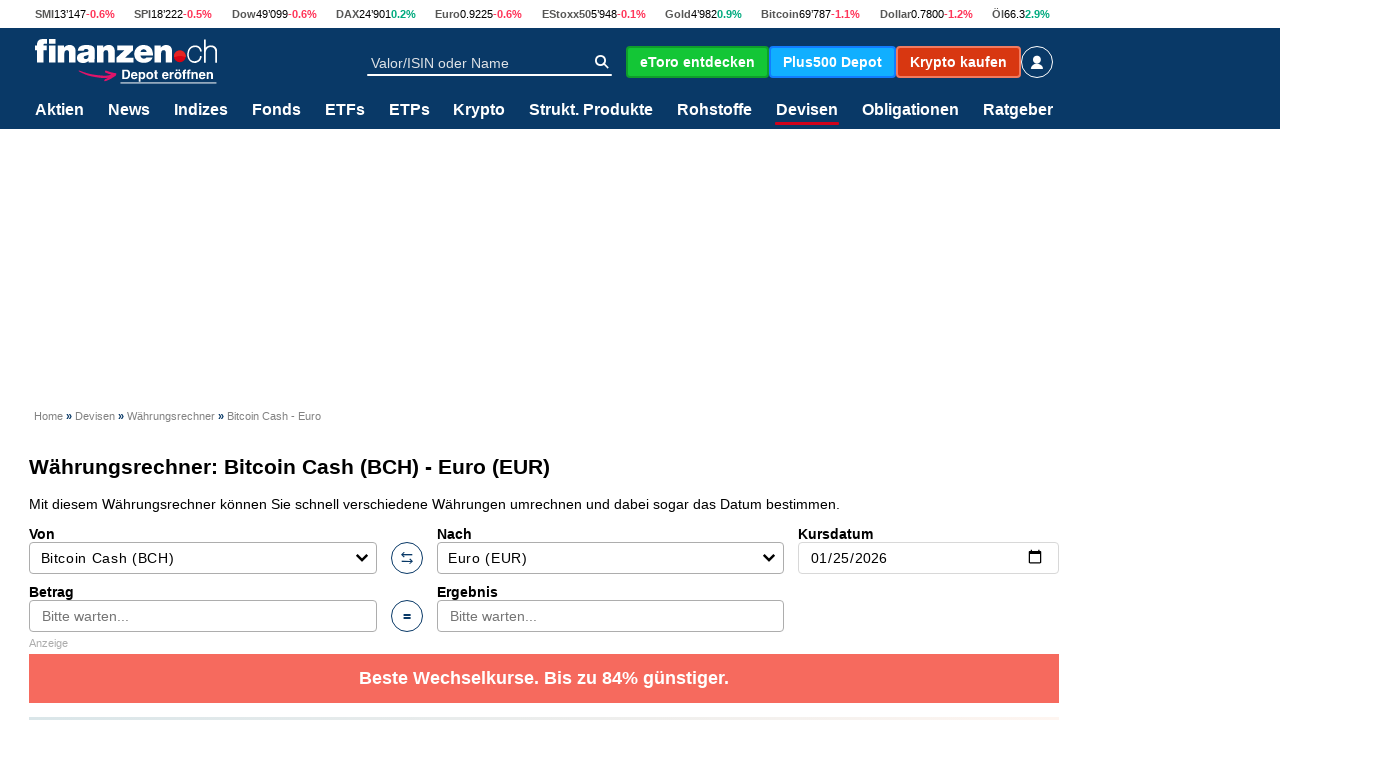

--- FILE ---
content_type: text/html; charset=utf-8
request_url: https://images.finanzen.ch/waehrungsrechner/bitcoin-cash_euro
body_size: 52503
content:

<!DOCTYPE html>
<html lang="de-CH" prefix="og: https://ogp.me/ns# fb: http://ogp.me/ns/fb#" >
<head>
    <!-- Meta Tags -->
    <meta charset="utf-8" />
<meta name="viewport" content="width=device-width, initial-scale=1" />

<title>Bitcoin Cash - Euro W&#228;hrungsrechner | finanzen.ch</title>
<meta name="title" content="Bitcoin Cash - Euro W&#228;hrungsrechner | finanzen.ch" />
<meta property="og:title" content="Bitcoin Cash - Euro W&#228;hrungsrechner | finanzen.ch" />
	<meta name="description" content="W&#228;hrungsrechner: Wechselkurse f&#252;r 160 W&#228;hrungspaare zu aktuellen und historischen Kursen. Unser W&#228;hrungsrechner bietet die kostenlose Umrechnung von Devisenkursen." />
	<meta property="og:description" content="W&#228;hrungsrechner: Wechselkurse f&#252;r 160 W&#228;hrungspaare zu aktuellen und historischen Kursen. Unser W&#228;hrungsrechner bietet die kostenlose Umrechnung von Devisenkursen." />


<meta property="og:site_name" content="finanzen.ch" />
<meta property="fb:admins" content="1091065066, 100056324441213" />
<meta property="fb:page_id" content="249166551784345" />
<meta property="fb:app_id" content="3991108244322934" />

	<meta name="Robots" content="INDEX,FOLLOW" />

<link href="/favicon.ico" rel="SHORTCUT ICON" type="image/x-icon" />
<link rel="icon" href="/favicon.ico" type="image/x-icon" />

<!-- Start RSS -->
<link rel="alternate" type="application/rss+xml" title="finanzen.ch - News" href="/rss/news" />
<link rel="alternate" type="application/rss+xml" title="finanzen.ch - Analysen" href="/rss/analysen" />

<!-- OpenSearch -->
<link title="finanzen.ch" rel="search" type="application/opensearchdescription+xml" href="/opensearch_finch.xml">


<meta name="Publisher" content="finanzen.net GmbH" />
<meta name="Copyright" content="finanzen.net GmbH" />
<meta name="page-topic" content="Finanzen" />
<meta name="page-type" content="Kommerzielle Homepage" />
<meta name="audience" content="Alle" />
<meta name="company:tech" content="G" />
<meta http-equiv="X-UA-Compatible" content="IE=edge" />
<meta name="verify-v1" content="O7IlH7Qai/tL0iF1rHcx2JJ8p+LJIZjfS+ylSLqaxm4=" />
<meta name="google-site-verification" content="oqQIGacQ1wzbGnZ6GnX2pg1BRTF6JB1eGmV9lXeQj5c" />
<meta name="pocket-site-verification" content="6e2b3f0603d6c209e256b67f2c887d" />

    

    <!-- PreLoads -->
    
<link rel="preload" href="https://styles.finanzen.ch/Content/Styles/dist-freez/fonts/icon.woff2?v=1467205771886" as="font" type="font/woff2" crossorigin />
<link rel="preload" href="https://styles.finanzen.ch/Content/Styles/dist-freez/fonts/OpenSans-Bold.woff" as="font" type="font/woff" crossorigin />
<link rel="preload" href="https://styles.finanzen.ch/Content/Styles/dist-freez/fonts/OpenSans-Regular.woff" as="font" type="font/woff" crossorigin />
<link rel="preload" href="https://styles.finanzen.ch/Content/Styles/dist-freez/fonts/OpenSans-Semibold.woff" as="font" type="font/woff" crossorigin />
<link rel="preload" href="https://styles.finanzen.ch/Content/Styles/dist-freez/images/logo-finanzen-ch.svg" as="image" />
<link rel="preload" href="https://styles.finanzen.ch/Content/Styles/dist-freez/images/krypto-handeln-stoerer.svg" as="image" />
<link rel="preload" href="https://styles.finanzen.ch/Content/Styles/dist-freez/images/apple-store-badge.svg" as="image" />
<link rel="preload" href="https://styles.finanzen.ch/Content/Styles/dist-freez/images/google-play-badge.svg" as="image" />

<link rel='preload' href='https://data-b8cbca7d61.finanzen.ch/iomm/latest/manager/base/es6/bundle.js' as='script' id='IOMmBundle'>
<link rel='preload' href='https://data-b8cbca7d61.finanzen.ch/iomm/latest/bootstrap/loader.js' as='script'>


    <!-- Stylesheet -->
    

<link href="https://styles.finanzen.ch/Content/Styles/Vendor/vendor.min.css?v=20260122.2" rel="stylesheet" title="" type="text/css" /><link href="https://styles.finanzen.ch/Content/Styles/Custom/Base/icons.css?v=20260122.2" rel="stylesheet" title="" type="text/css" /><link href="https://styles.finanzen.ch/Content/Styles/Custom/Base/colors.css?v=20260122.2" rel="stylesheet" title="" type="text/css" /><link href="https://styles.finanzen.ch/Content/Styles/Custom/Base/teaser.css?v=20260122.2" rel="stylesheet" title="" type="text/css" /><link href="https://styles.finanzen.ch/Content/Styles/Custom/Base/responsive.css?v=20260122.2" rel="stylesheet" title="" type="text/css" /><link href="https://styles.finanzen.ch/Content/Styles/Custom/Base/box.css?v=20260122.2" rel="stylesheet" title="" type="text/css" /><link href="https://styles.finanzen.ch/Content/Styles/Custom/Base/base.css?v=20260122.2" rel="stylesheet" title="" type="text/css" /><link href="https://styles.finanzen.ch/Content/Styles/Custom/Base/debug.css?v=20260122.2" rel="stylesheet" title="" type="text/css" /><link href="https://styles.finanzen.ch/Content/Styles/Custom/Base/style.css?v=20260122.2" rel="stylesheet" title="" type="text/css" /><link href="https://styles.finanzen.ch/Content/Styles/Custom/Base/slider.css?v=20260122.2" rel="stylesheet" title="" type="text/css" /><link href="https://styles.finanzen.ch/Content/Styles/Custom/Base/sprites.css?v=20260122.2" rel="stylesheet" title="" type="text/css" /><link href="https://styles.finanzen.ch/Content/Styles/Custom/Base/tooltip.css?v=20260122.2" rel="stylesheet" title="" type="text/css" /><link href="https://styles.finanzen.ch/Content/Styles/Custom/Header/search.css?v=20260122.2" rel="stylesheet" title="" type="text/css" /><link href="https://styles.finanzen.ch/Content/Styles/Custom/Header/header.css?v=20260122.2" rel="stylesheet" title="" type="text/css" /><link href="https://styles.finanzen.ch/Content/Styles/Custom/Header/header-navigation.css?v=20260122.2" rel="stylesheet" title="" type="text/css" /><link href="https://styles.finanzen.ch/Content/Styles/Custom/Body/integrations.css?v=20260122.2" rel="stylesheet" title="" type="text/css" /><link href="https://styles.finanzen.ch/Content/Styles/Custom/Body/news.css?v=20260122.2" rel="stylesheet" title="" type="text/css" /><link href="https://styles.finanzen.ch/Content/Styles/Custom/Body/shares.css?v=20260122.2" rel="stylesheet" title="" type="text/css" /><link href="https://styles.finanzen.ch/Content/Styles/Custom/Body/funds.css?v=20260122.2" rel="stylesheet" title="" type="text/css" /><link href="https://styles.finanzen.ch/Content/Styles/Custom/Body/breadcrumb.css?v=20260122.2" rel="stylesheet" title="" type="text/css" /><link href="https://styles.finanzen.ch/Content/Styles/Custom/Body/realtime.css?v=20260122.2" rel="stylesheet" title="" type="text/css" /><link href="https://styles.finanzen.ch/Content/Styles/Custom/Footer/sticky-footer.css?v=20260122.2" rel="stylesheet" title="" type="text/css" /><link href="https://styles.finanzen.ch/Content/Styles/Custom/Footer/footer.css?v=20260122.2" rel="stylesheet" title="" type="text/css" /><link href="https://styles.finanzen.ch/Content/Styles/Custom/PartialViews/DetailNavigation.css?v=20260122.2" rel="stylesheet" title="" type="text/css" /><link href="https://styles.finanzen.ch/Content/Styles/Custom/PartialViews/IdleNotifyPopup.css?v=20260122.2" rel="stylesheet" title="" type="text/css" /><link href="https://styles.finanzen.ch/Content/Styles/Custom/PartialViews/MobileAppBox.css?v=20260122.2" rel="stylesheet" title="" type="text/css" /><link href="https://styles.finanzen.ch/Content/Styles/Custom/PartialViews/RealtimeIndications.css?v=20260122.2" rel="stylesheet" title="" type="text/css" /><link href="https://styles.finanzen.ch/Content/Styles/Custom/PartialViews/TopFlop.css?v=20260122.2" rel="stylesheet" title="" type="text/css" /><link href="https://styles.finanzen.ch/Content/Styles/Custom/old.css?v=20260122.2" rel="stylesheet" title="" type="text/css" /><link href="https://styles.finanzen.ch/Content/Styles/Custom/PartialViews/HistoricRatings.css?v=20260122.2" rel="stylesheet" title="" type="text/css" /><link href="https://styles.finanzen.ch/Content/Styles/Custom/vue/vue-finando.css?v=20260122.2" rel="stylesheet" title="" type="text/css" />
<link href="https://styles.finanzen.ch/Content/Styles/dist-freez/styles.css?v=20260122.2" rel="stylesheet" title="" type="text/css" />

    <script>
        window.reCaptchaSiteKey = "6Leifc0UAAAAAOC_a3dupHfwgfOIui_egQiyIPHu";
        window.reCaptchaApiUrl = "https://www.google.com/recaptcha/api.js";
    </script>

    <!-- JavaScript -->
     
    

<script src="https://script.finanzen.ch/Content/Scripts/Vendor/vendor.min.js?v=20260122.2"></script><script src="https://script.finanzen.ch/Content/Scripts/Custom/Base/responsive.js?v=20260122.2"></script><script src="https://script.finanzen.ch/Content/Scripts/Custom/Base/basic.js?v=20260122.2"></script><script src="https://script.finanzen.ch/Content/Scripts/Custom/Base/datetime.js?v=20260122.2"></script><script src="https://script.finanzen.ch/Content/Scripts/Custom/Base/ajax-loader.js?v=20260122.2"></script><script src="https://script.finanzen.ch/Content/Scripts/Custom/Base/jquery-cookie-addon.js?v=20260122.2"></script><script src="https://script.finanzen.ch/Content/Scripts/Custom/calendar.js?v=20260122.2"></script><script src="https://script.finanzen.ch/Content/Scripts/Custom/trading-popup.js?v=20260122.2"></script><script src="https://script.finanzen.ch/Content/Scripts/Custom/tab-navigation.js?v=20260122.2"></script><script src="https://script.finanzen.ch/Content/Scripts/Custom/integrations.js?v=20260122.2"></script><script src="https://script.finanzen.ch/Content/Scripts/Custom/Base/derivatives.js?v=20260122.2"></script><script src="https://script.finanzen.ch/Content/Scripts/Custom/PartialViews/IdleNotifyPopup.js?v=20260122.2"></script><script src="https://script.finanzen.ch/Content/Scripts/Custom/PartialViews/AppsPopup.js?v=20260122.2"></script><script src="https://script.finanzen.ch/Content/Scripts/Custom/mmsuggest.js?v=20260122.2"></script>

<script>
	window.cacheVersion = '20260122.2';
</script>




<script>
    ((window) => {
		window.FinandoJsEnvironment = {  VersionNumber : "14", CurrencySeparator : ".", RegexForDateValidation : /^(0[1-9]|[12][0-9]|3[01])[\..](0[1-9]|1[012])[\./.](19|20)\d\d$/, RegexForEmailValidation : /^[a-zA-Z0-9._%+-]+@[a-zA-Z0-9.-]+\.[a-zA-Z]{2,20}$/ }
		window.isDevelopmentMode = 'False' === 'True';
		window.idleNotify = {
			time: '5',
			href: '/notify',
			isEnabled: 'False'
		};
	})(window);
</script>
<script src="https://script.finanzen.ch/Content/Scripts/dist-freez/scripts-render-blocking.js?v=20260122.2"></script>
<script async="async" defer="defer" src="https://script.finanzen.ch/Content/Scripts/dist-freez/scripts.js?v=20260122.2"></script>

<script>
	// general time informations
	timestamp = '202601250815346721';
	utcTimeOffsetToApplication = 1;
	isApplicationTimeByUser = 'False';

	//Include MM Suggest
	var mmURLBase = "/ajax/SearchController_Suggest";
	var mmURLIcons = "https://images.finanzen.net/images/b_mmsuggest/";

	// TODO check where this is used and change it to an global namespace
	InstrumentPageRoutes = {
		Fund: "/fonds/",
		ETF: "/etf/",
		Share: "/aktien/",
		Bond: "/obligationen/",
		Index: "/index/",
		Commodity: "/rohstoffe/",
		InterestRate: "/zinsen/",
		Derivative: "/derivate/",
		ExchangeRate: "/devisen/"
	};
</script>

<!-- If JavaScript is disabeld, the simplebar library styles should not attach -->
<noscript>
	<style>
		[data-simplebar] {
			overflow: auto;
		}
	</style>
</noscript>

    
    
    
    

    <!-- Sections for news and tracking -->

    		<script>
	        window.audienzz = window.audienzz || {
		        "keywords": {
  "route": "Markets/CurrencyConverter/Index"
}
	        };
		</script>


<script async src="https://adnz.co/header.js?adTagId=115"></script>

    
    



<link rel="apple-touch-icon-precomposed" sizes="144x144" href="/logo_144x144.png" />
<link rel="apple-touch-icon-precomposed" sizes="114x114" href="/logo_114x114.png" />
<link rel="apple-touch-icon-precomposed" sizes="72x72" href="/logo_72x72.png" />
<link rel="apple-touch-icon-precomposed" href="/logo_57x57.png" />
<link rel="apple-touch-icon" sizes="144x144" href="/logo_144x144.png" />
<link rel="apple-touch-icon" sizes="114x114" href="/logo_114x114.png" />
<link rel="apple-touch-icon" sizes="72x72" href="/logo_72x72.png" />
<link rel="apple-touch-icon" href="/logo_57x57.png" />

</head>
<body class="page-layout ">
	<!-- DevisedLabs Very Large Image LCP Hack -->
	<img src="[data-uri]" alt="" width="99999" height="99999" style="pointer-events: none; position: absolute; top: 0; left: 0; width: 99vw; height: 99vh; max-width: 99vw; max-height: 99vh;" />
	

	<script>
		window.trackPI = window.trackPI || function () { console.error('trackPI not loaded'); };
	</script>

    <script>
		var trackingInfOnlineConfig = trackingInfOnlineConfig || {
			isDebugMode: false,
			pageName: 'waehrungsrechner',
			comment: ''
		};
    </script>

	<!-- Meta Pixel Code -->
<script type="text/html" class="cmp-script" data-cmp-type="facebook">PHNjcmlwdCBhc3luYyBzcmM9Imh0dHBzOi8vY29ubmVjdC5mYWNlYm9vay5uZXQvZW5fVVMvZmJldmVudHMuanMiPjwvc2NyaXB0Pg==</script>	<script>

		window.fbq = function () {
			window.fbq.callMethod ? window.fbq.callMethod.apply(window.fbq, arguments) : window.fbq.queue.push(arguments)
		};
		if (!window._fbq) window._fbq = window.fbq;
		window.fbq.push = window.fbq;
		window.fbq.loaded = !0;
		window.fbq.version = '2.0';
		window.fbq.queue = [];
		window.fbq('init', '593656132426244');
		window.fbq('track', 'PageView');
	</script>
	<!-- End Meta Pixel Code -->







	
<noscript>
	<iframe src="//www.googletagmanager.com/ns.html?id=GTM-K4MNWB" height="0" width="0" style="display: none; visibility: hidden"></iframe>
</noscript>
<script>
	(function (w, d, s, l, i) {
		w[l] = w[l] || [];
		w[l].push(
			{ 'gtm.start': new Date().getTime(), event: 'gtm.js' }
		);
		var f = d.getElementsByTagName(s)[0],
			j = d.createElement(s),
			dl = l !== 'dataLayer' ? '&l=' + l : '';
		j.async = true;
		j.src =
			'//www.googletagmanager.com/gtm.js?id=' + i + dl;
		f.parentNode.insertBefore(j, f);
	})(window, document, 'script', 'dataLayer', 'GTM-K4MNWB');
</script>

	<!-- Ad Positions -->
	<div class="page-layout__ad-header-top">
		<div class="thanos">
	<div class="country-redirect">
		<a class="country-redirect__back" href="#" rel="canonical">
			<img src="/Images/icons/icon_back.svg" loading="lazy" alt="Zurück geht es hier" />
		</a>
		<span class="country-redirect__text">
			<span class="country-redirect__title">
				Grüezi! Sie wurden auf finanzen.ch, unser Portal für Schweizer Anleger, weitergeleitet.&nbsp;
			</span>
			<a class="country-redirect__link" href="#" rel="canonical">
				<span class="country-redirect__link-text">Zurück geht es hier.</span>
			</a>
		</span>
		<span class="country-redirect__close">
			<span class="icon icon-close"></span>
		</span>
	</div>
</div>
<script>
	
	(function () {
		var redirectIsSet = !!(new URLSearchParams(document.location.search)).get('countryredirect');
		document.querySelector('.country-redirect').classList.toggle('country-redirect--initial', redirectIsSet);
	})();
</script>
	</div>
	<div class="page-layout__ad-header-bottom">
			<div class="adnz-ad-placeholder adnz-ad-placeholder--wideboard" id="adnz_wideboard_1"></div>
	</div>
	<div class="page-layout__ad-left">
		<div class="display-none-lg height-100-%">
						<div class="" id="adnz_halfpage_2"></div>

		</div>
	</div>
	<div class="page-layout__ad-right">
					<div class="" id="adnz_halfpage_1"></div>

	</div>
	<div class="page-layout__ad-footer-top">
					<div class="adnz-ad-placeholder adnz-ad-placeholder--wideboard" id="adnz_wideboard_3"></div>

	</div>
	<div class="page-layout__ad-footer-bottom"></div>

	<!-- Page Header -->
	

<header class="page-header">
	<div class="page-header__market arishem">
		<div class="quote-ticker">


		<span class="quote-ticker__item">
				<span class="quote-ticker__label"><a href="/index/smi" title="SMI">SMI</a></span>
				<span class="quote-ticker__value"><span class=" "><span class="">13’147</span></span></span>
				<span class="quote-ticker__value quote-ticker__value--negative"><span class=" ">-0.6%&nbsp;</span></span>
		</span>
		<span class="quote-ticker__item">
				<span class="quote-ticker__label"><a href="/index/spi" title="SPI">SPI</a></span>
				<span class="quote-ticker__value"><span class=" "><span class="">18’222</span></span></span>
				<span class="quote-ticker__value quote-ticker__value--negative"><span class=" ">-0.5%&nbsp;</span></span>
		</span>
		<span class="quote-ticker__item">
				<span class="quote-ticker__label"><a href="/index/dow_jones" title="Dow">Dow</a></span>
				<span class="quote-ticker__value"><span class=" "><span class="">49’099</span></span></span>
				<span class="quote-ticker__value quote-ticker__value--negative"><span class=" ">-0.6%&nbsp;</span></span>
		</span>
		<span class="quote-ticker__item">
				<span class="quote-ticker__label"><a href="/index/dax" title="DAX">DAX</a></span>
				<span class="quote-ticker__value"><span class=" "><span class="">24’901</span></span></span>
				<span class="quote-ticker__value quote-ticker__value--positive"><span class=" ">0.2%&nbsp;</span></span>
		</span>
		<span class="quote-ticker__item">
				<span class="quote-ticker__label"><a href="/devisen/eurokurs" title="Euro">Euro</a></span>
				<span class="quote-ticker__value"><span class=" "><span class="">0.9225</span></span></span>
				<span class="quote-ticker__value quote-ticker__value--negative"><span class=" ">-0.6%&nbsp;</span></span>
		</span>
		<span class="quote-ticker__item">
				<span class="quote-ticker__label"><a href="/index/euro_stoxx_50" title="EStoxx50">EStoxx50</a></span>
				<span class="quote-ticker__value"><span class=" "><span class="">5’948</span></span></span>
				<span class="quote-ticker__value quote-ticker__value--negative"><span class=" ">-0.1%&nbsp;</span></span>
		</span>
		<span class="quote-ticker__item">
				<span class="quote-ticker__label"><a href="/rohstoffe/goldpreis" title="Gold">Gold</a></span>
				<span class="quote-ticker__value"><span class=" "><span class="">4’982</span></span></span>
				<span class="quote-ticker__value quote-ticker__value--positive"><span class=" ">0.9%&nbsp;</span></span>
		</span>
		<span class="quote-ticker__item">
				<span class="quote-ticker__label"><a href="/devisen/bitcoin-franken-kurs" title="Bitcoin">Bitcoin</a></span>
				<span class="quote-ticker__value"><span class=" "><span class="">69’787</span></span></span>
				<span class="quote-ticker__value quote-ticker__value--negative"><span class=" ">-1.1%&nbsp;</span></span>
		</span>
		<span class="quote-ticker__item">
				<span class="quote-ticker__label"><a href="/devisen/dollarkurs" title="Dollar">Dollar</a></span>
				<span class="quote-ticker__value"><span class=" "><span class="">0.7800</span></span></span>
				<span class="quote-ticker__value quote-ticker__value--negative"><span class=" ">-1.2%&nbsp;</span></span>
		</span>
		<span class="quote-ticker__item">
				<span class="quote-ticker__label"><a href="/rohstoffe/oelpreis" title="Öl">Öl</a></span>
				<span class="quote-ticker__value"><span class=" "><span class="">66.3</span></span></span>
				<span class="quote-ticker__value quote-ticker__value--positive"><span class=" ">2.9%&nbsp;</span></span>
		</span>
		</div>
	</div>

	<div class="page-header__navi-action" data-sg-side-panel-toggle="main-menu" data-sg-page-header-navigation="main-menu">
		<span data-sg-page-header-menu-icon="open" class="icon icon-menu"></span>
		<span data-sg-page-header-menu-icon="close" class="icon icon-close"></span>
	</div>

	<div class="page-header__logo thanos arishem">
		<a href="/" class="logo logo-finanzen-ch" title="finanzen.ch"></a>
		<a href="https://g.finanzen.net/ch-etoro-link-depot-eroeffnen-navi" target="_blank" rel="nofollow noopener"><img src="/Images/depot-eroeffnen.svg" alt="etoro"></a>
	</div>

	<div class="page-header__search arishem">
		<form name="mmssearch"
			  action="/suchergebnisse"
			  method="get"
			  class="form-group form-group--icon form-group--page-header display-none-md"
			  data-sg-tooltip-ref="suggest-search-desktop">
			<input type="text"
				   class="input"
				   name="_search"
				   placeholder="Valor/ISIN oder Name"
				   autocomplete="off"
				   data-sg-suggest-search-input="suggest-search-desktop">
			<button type="submit" class="form-group__icon icon icon-search" title="Suche"></button>
		</form>
		<div class="tooltip" data-sg-tooltip data-sg-tooltip-id="suggest-search-desktop" data-sg-tooltip-open-by="event"
			 data-sg-tooltip-close-by="mouseout" data-sg-tooltip-placement="bottom-start"
			 data-sg-tooltip-show-arrow="false">
			

<div class="suggest-search " data-sg-suggest-search="suggest-search-desktop">
	
	

	
	<div class="suggest-search__template">
		<div class="suggest-search__template-left">
			
			<div class="suggest-search__popular-search">
				<div class="suggest-search__result-group">
					<div class="suggest-search__headline">Beliebte Suchen</div>
					<a class="suggest-search__result suggest-search__result--no-identifier suggest-search__result--no-favorite" href="/index/smi">
						<span class="suggest-search__result-description">SMI</span>
						<span class="suggest-search__result-identifier"></span>
					</a>
					<a class="suggest-search__result suggest-search__result--no-identifier suggest-search__result--no-favorite" href="/rohstoffe/oelpreis">
						<span class="suggest-search__result-description">Öl</span>
						<span class="suggest-search__result-identifier"></span>
					</a>
					<a class="suggest-search__result suggest-search__result--no-identifier suggest-search__result--no-favorite" href="/devisen/schweizer_franken-euro-kurs">
						<span class="suggest-search__result-description">Schweizer Franken - Euro</span>
						<span class="suggest-search__result-identifier"></span>
					</a>
					<a class="suggest-search__result suggest-search__result--no-identifier suggest-search__result--no-favorite" href="/devisen/bitcoin-euro-kurs">
						<span class="suggest-search__result-description">Bitcoin</span>
						<span class="suggest-search__result-identifier"></span>
					</a>
					<a class="suggest-search__result suggest-search__result--no-identifier suggest-search__result--no-favorite" href="/rohstoffe/goldpreis">
						<span class="suggest-search__result-description">Goldpreis</span>
						<span class="suggest-search__result-identifier"></span>
					</a>
				</div>
			</div>

			
			

<div class="suggest-search__most-wanted">
	<div class="suggest-search__result-group">
		<div class="suggest-search__headline">Meistgesucht</div>

<a class='suggest-search__result' href="/aktien/roche-aktie" title="Roche"><span class='suggest-search__result-description'>Roche</span><span class='suggest-search__result-identifier'>1203204</span></a><a class='suggest-search__result' href="/aktien/ubs-aktie" title="UBS"><span class='suggest-search__result-description'>UBS</span><span class='suggest-search__result-identifier'>24476758</span></a><a class='suggest-search__result' href="/aktien/nestle-aktie" title="Nestlé"><span class='suggest-search__result-description'>Nestlé</span><span class='suggest-search__result-identifier'>3886335</span></a><a class='suggest-search__result' href="/aktien/partners_group-aktie" title="Partners Group"><span class='suggest-search__result-description'>Partners Group</span><span class='suggest-search__result-identifier'>2460882</span></a><a class='suggest-search__result' href="/aktien/novartis-aktie" title="Novartis"><span class='suggest-search__result-description'>Novartis</span><span class='suggest-search__result-identifier'>1200526</span></a><a class='suggest-search__result' href="/aktien/swiss_re-aktie" title="Swiss Re"><span class='suggest-search__result-description'>Swiss Re</span><span class='suggest-search__result-identifier'>12688156</span></a><a class='suggest-search__result' href="/aktien/kuros-aktie" title="Kuros"><span class='suggest-search__result-description'>Kuros</span><span class='suggest-search__result-identifier'>32581411</span></a><a class='suggest-search__result' href="/aktien/swiss_life-aktie" title="Swiss Life"><span class='suggest-search__result-description'>Swiss Life</span><span class='suggest-search__result-identifier'>1485278</span></a><a class='suggest-search__result' href="/aktien/sandoz-aktie" title="Sandoz"><span class='suggest-search__result-description'>Sandoz</span><span class='suggest-search__result-identifier'>124359842</span></a>	</div>
</div>

		</div>

		<div class="suggest-search__template-right">
			
			<div class="suggest-search__template-top-ad"></div>

			
			<div class="suggest-search__top-news">
				<span class="suggest-search__headline">Top News</span>
				
<div class="news-layout">
		<div class="news news--card-hover news--item-with-media-small">
			<a href="/nachrichten/devisen/zcash-nach-korrektur-nahezu-verdoppelt-charttechnik-signalisiert-weiteres-potenzial-1035719242" class="news__card">
				<time class="news__date" datetime="2026-01-23T13:10:09">08:15</time>
					<span class="news__media ">
						<img src="https://images.finanzen.ch/images/unsortiert/zcash-shutterstock-1285212229-by-mk1one-660.jpg" loading="lazy" alt="" class="img-responsive img width-100-%-lg margin-auto " />
					</span>
				<span class="news__title">Zcash nach Korrektur nahezu verdoppelt: Charttechnik signalisiert weiteres Potenzial</span>
			</a>
		</div>
		<div class="news news--card-hover news--item-small">
			<a href="/nachrichten/rohstoffe/gold-oel-&-co-in-kw-4-so-bewegten-sich-die-rohstoffe-in-der-vergangenen-woche-1035724101" class="news__card">
				<time class="news__date" datetime="2026-01-23T18:18:41">08:04</time>
				<span class="news__title">Gold, &#214;l &amp; Co. in KW 4: So bewegten sich die Rohstoffe in der vergangenen Woche</span>
			</a>
		</div>
		<div class="news news--card-hover news--item-small">
			<a href="/nachrichten/aktien/webinar-systematisch-trading-chancen-identifizieren-so-geht-es-an-den-markten-weiter!-1035722374" class="news__card">
				<time class="news__date" datetime="2026-01-17T09:23:21">07:37</time>
				<span class="news__title">Webinar: Systematisch Trading-Chancen identifizieren - so geht es an den M&#228;rkten weiter!</span>
			</a>
		</div>
		<div class="news news--card-hover news--item-small">
			<a href="/nachrichten/aktien/rheinmetall-renk-hensoldt-&-tkms-bei-diesen-ruestungsaktie-sehen-analysten-2026-das-hoechste-potenzial-1035719234" class="news__card">
				<time class="news__date" datetime="2026-01-23T13:09:00">07:33</time>
				<span class="news__title">Rheinmetall, RENK, HENSOLDT &amp; TKMS: Bei diesen R&#252;stungsaktie sehen Analysten 2026 das h&#246;chste Potenzial</span>
			</a>
		</div>
		<div class="news news--card-hover news--item-small">
			<a href="/nachrichten/devisen/die-performance-der-kryptowahrungen-in-kw-4-das-hat-sich-bei-bitcoin-ether-&-co-getan-1035724105" class="news__card">
				<time class="news__date" datetime="2026-01-23T18:20:20">07:23</time>
				<span class="news__title">Die Performance der Kryptow&#228;hrungen in KW 4: Das hat sich bei Bitcoin, Ether &amp; Co. getan</span>
			</a>
		</div>
</div>
			</div>
		</div>
	</div>

	
	<div class="suggest-search__results">
		<div class="suggest-search__result-group">
			<div class="suggest-search__headline">Suche...</div>
		</div>
	</div>
</div>

		</div>
		<button class="button button--pill button--icon border-color-white button--scale-0875 display-none display-block-md"
				data-sg-side-panel-toggle="suggest-search-mobile" title="Suche öffnen">
			<span class="icon icon-search"></span>
		</button>
	</div>

	<div class="page-header__actions arishem">
			<a href="https://g.finanzen.net/ch-etoro-trading-button-navi"
	   target="_blank"
	   rel="nofollow noopener"
	   class="button button--flat button--scale-0875-md display-none-lg display-flex-md display-none-sm"
	   style="--sg-button-flat-default-background: rgb(19, 198, 54); --sg-button-border-color: rgb(15, 158, 43); --sg-button-flat-hover-background: rgb(17, 182, 49); --sg-button-flat-default-color: #fff; border: 2px solid rgb(15, 158, 43); --sg-button-flat-hover-color: #fff; "
	   title="Kapital ist gefährdet.">
		<span class="hidden"></span>
		<span class="button__label">eToro entdecken</span>
	</a>
	<a href="https://g.finanzen.net/p500-fch_018-top-navi"
	   target="_blank"
	   rel="noopener"
	   class="button button--flat button--scale-0875-md "
	   style="--sg-button-flat-default-background: rgb(17, 175, 255); --sg-button-border-color: rgb(17, 175, 255); --sg-button-flat-hover-background: rgb(17,155,255); --sg-button-flat-default-color: #fff; border: 2px solid rgb(17,125,255); --sg-button-flat-hover-color: #fff;"
	   title="Plus500 Depot">
		<span class="button__label">Plus500 Depot</span>
	</a>
	<a href="https://g.finanzen.net/bitpanda-finch_013-web-overall-btc_kaufen_navigation"
	   target="_blank"
	   rel="noopener"
	   class="button button--swissquote button--scale-0875-md display-none-lg display-flex-md display-none-sm"
	   title="Krypto kaufen">
		<span class="button__label">Krypto kaufen</span>
	</a>

		

	<a href="/myfinanzen"
	   data-sg-tooltip-ref="user-tooltip"
	   class="button button--login button--icon button--pill display-none-md"
	   title="Login">
		<span class="icon icon-user2"></span>
	</a>
	<div class="tooltip padding-0.00"
		 data-sg-tooltip data-sg-tooltip-id="user-tooltip"
		 data-sg-tooltip-close-by="mouseout"
		 data-sg-tooltip-placement="bottom-end">
			<div class="login-popup">
			<div class="login-popup__btn-container">
				<a href="/myfinanzen"
				   class="button button--primary button--stretch"
				   title="Login">
					<span class="button__label">Login</span>
				</a>
			</div>
			<hr class="separator" />
			<div class="login-popup__link-container">
				<p class="login-popup__paragraph font-align-center">
					<span class="login-popup__text">Neu auf finanzen.ch?</span>
				</p>
				<p class="login-popup__paragraph font-align-center">
					<a href="/myfinanzen/registrieren" class="font-color-brand-finnet" title="Kostenfrei registrieren und Vorteile nutzen">Kostenfrei registrieren und Vorteile nutzen</a>
				</p>
			</div>
			<hr class="separator" />
	<div class="login-popup__link-container">
		<p class="login-popup__paragraph">
			<span class="icon icon-star-outline login-popup__icon"></span>
			<a href="/myfinanzen/portfolio-und-watchlist" class="login-popup__text" title="Portfolio">
				Portfolio
			</a>
		</p>
		<p class="login-popup__paragraph">
			<span class="icon icon-watchlist login-popup__icon"></span>
			<a href="/myfinanzen/watchlist" class="login-popup__text" title="Watchlist">
				Watchlist
			</a>
		</p>
		<p class="login-popup__paragraph">
			<span class="icon icon-newsletter login-popup__icon"></span>
			<a href="/newsletter" class="login-popup__text" title="Newsletter">
				Newsletter
			</a>
		</p>
		<p class="login-popup__paragraph">
			<span class="icon icon-forum login-popup__icon"></span>
			<a href="https://forum.finanzen.ch/forum/index" class="login-popup__text" title="Forum">
				Forum
			</a>
		</p>
		<p class="login-popup__paragraph">
			<span class="icon icon-apps login-popup__icon"></span>
			<a href="/apps" class="login-popup__text" title="Apps">
				Apps
			</a>
		</p>
		<p class="login-popup__paragraph">
			<span class="icon icon-podcast login-popup__icon"></span>
			<a href="/podcasts" class="login-popup__text" title="Podcasts">
				Podcasts
			</a>
		</p>
	</div>
	</div>

	</div>





	</div>

	<div class="page-header__navigation side-panel-mobile arishem" data-sg-side-panel="main-menu">
		
<nav class="menu">
	
	<ul class="menu__list menu__list--before">
		<li class="menu__item">
			<a href="https://g.finanzen.net/p500-fch_057-web-integration-all-navi-mobile" title="Assets Plus500" class="menu__text" target="_blank" rel="noopener">
				<span class="logo logo-p500-icon margin-end-0.25"></span> Depot eröffnen
			</a>
			<span class="menu__icon"><span class="icon icon--arrow-down icon-arrow-down"></span></span>
		</li>
		<li class="menu__item">
			<a href="/myfinanzen" title="Login" class="menu__text">
				<span class="icon icon-user margin-end-0.25 font-size-x0.875"></span>
				Login
			</a>
			<span class="menu__icon"><span class="icon icon--arrow-down icon-arrow-down"></span></span>
		</li>
	</ul>
	
	<ul class="menu__list">
			<li class="menu__item " data-menu-id="2">
				<a class="menu__text" title="Aktien" href="/aktienkurse">Aktien</a>
				<span class="menu__icon"><span class="icon icon--arrow-down icon-arrow-down"></span></span>
					<ul class="menu__list menu__list--8-cols-small-ad">
							<li class="menu__item " data-menu-id="2.1">
								<a class="menu__text" href="/aktienkurse">Aktien-Übersicht</a>
								<span class="menu__icon"><span class="icon icon--plus icon-plus"></span><span class="icon icon--minus icon-minus"></span></span>
								<ul class="menu__list">
										<li class="menu__item " data-menu-id="2.1.1">
											<a class="menu__text" href="/aktien/aktiensuche">Aktien-Suche</a>
											<span class="menu__icon"><span class="icon icon--plus icon-plus"></span><span class="icon icon--minus icon-minus"></span></span>
										</li>
										<li class="menu__item " data-menu-id="2.1.2">
											<a class="menu__text" href="/aktien/meistgesuchte-aktien">Meistgesuchte Aktien</a>
											<span class="menu__icon"><span class="icon icon--plus icon-plus"></span><span class="icon icon--minus icon-minus"></span></span>
										</li>
										<li class="menu__item " data-menu-id="2.1.3">
											<a class="menu__text" href="/nachrichten/ressort/aktien">Aktien-News</a>
											<span class="menu__icon"><span class="icon icon--plus icon-plus"></span><span class="icon icon--minus icon-minus"></span></span>
										</li>
										<li class="menu__item " data-menu-id="2.1.4">
											<a class="menu__text" href="/index/topflop/smi">Top/Flop SMI</a>
											<span class="menu__icon"><span class="icon icon--plus icon-plus"></span><span class="icon icon--minus icon-minus"></span></span>
										</li>
										<li class="menu__item " data-menu-id="2.1.5">
											<a class="menu__text" href="/branchen">Branchen</a>
											<span class="menu__icon"><span class="icon icon--plus icon-plus"></span><span class="icon icon--minus icon-minus"></span></span>
										</li>
										<li class="menu__item " data-menu-id="2.1.6">
											<a class="menu__text" href="/nachrichten/rubrik/chartanalysen">Chartanalysen</a>
											<span class="menu__icon"><span class="icon icon--plus icon-plus"></span><span class="icon icon--minus icon-minus"></span></span>
										</li>
										<li class="menu__item " data-menu-id="2.1.7">
											<a class="menu__text" href="https://g.finanzen.net/ch-bxswiss-navigation" target="_blank" rel="nofollow noopener">BX Trading Desk</a>
											<span class="menu__icon"><span class="icon icon--plus icon-plus"></span><span class="icon icon--minus icon-minus"></span></span>
										</li>
										<li class="menu__item " data-menu-id="2.1.8">
											<a class="menu__text" href="/derivate/trading-depot">Trading-Depot</a>
											<span class="menu__icon"><span class="icon icon--plus icon-plus"></span><span class="icon icon--minus icon-minus"></span></span>
										</li>
										<li class="menu__item " data-menu-id="2.1.9">
											<a class="menu__text" href="/specials-advertorials/specials" target="_blank" rel="noopener">Specials</a>
											<span class="menu__icon"><span class="icon icon--plus icon-plus"></span><span class="icon icon--minus icon-minus"></span></span>
										</li>
								</ul>
							</li>
							<li class="menu__item " data-menu-id="2.3">
								<a class="menu__text" href="/aktien/realtimekurse/smi">Realtimekurse</a>
								<span class="menu__icon"><span class="icon icon--plus icon-plus"></span><span class="icon icon--minus icon-minus"></span></span>
								<ul class="menu__list">
										<li class="menu__item " data-menu-id="2.3.1">
											<a class="menu__text" href="/aktien/realtimekurse/smi">SMI-Liste</a>
											<span class="menu__icon"><span class="icon icon--plus icon-plus"></span><span class="icon icon--minus icon-minus"></span></span>
										</li>
										<li class="menu__item " data-menu-id="2.3.2">
											<a class="menu__text" href="/aktien/realtimekurse/smim">SMIM-Aktien</a>
											<span class="menu__icon"><span class="icon icon--plus icon-plus"></span><span class="icon icon--minus icon-minus"></span></span>
										</li>
										<li class="menu__item " data-menu-id="2.3.3">
											<a class="menu__text" href="/aktien/realtimekurse/euro_stoxx_50">EuroStoxx-Aktien</a>
											<span class="menu__icon"><span class="icon icon--plus icon-plus"></span><span class="icon icon--minus icon-minus"></span></span>
										</li>
										<li class="menu__item " data-menu-id="2.3.4">
											<a class="menu__text" href="/aktien/realtimekurse/dax">DAX-Aktien</a>
											<span class="menu__icon"><span class="icon icon--plus icon-plus"></span><span class="icon icon--minus icon-minus"></span></span>
										</li>
										<li class="menu__item " data-menu-id="2.3.5">
											<a class="menu__text" href="/aktien/realtimekurse/dow_jones">Dow Jones-Aktien</a>
											<span class="menu__icon"><span class="icon icon--plus icon-plus"></span><span class="icon icon--minus icon-minus"></span></span>
										</li>
										<li class="menu__item " data-menu-id="2.3.6">
											<a class="menu__text" href="/aktien/realtimekurse/nikkei_225">Nikkei 225-Aktien</a>
											<span class="menu__icon"><span class="icon icon--plus icon-plus"></span><span class="icon icon--minus icon-minus"></span></span>
										</li>
										<li class="menu__item " data-menu-id="2.3.7">
											<a class="menu__text" href="/aktien/realtimekurse/s&amp;p_500">S&P 500-Aktien</a>
											<span class="menu__icon"><span class="icon icon--plus icon-plus"></span><span class="icon icon--minus icon-minus"></span></span>
										</li>
								</ul>
							</li>
							<li class="menu__item " data-menu-id="2.4">
								<a class="menu__text" href="/termine/uebersicht">Termine</a>
								<span class="menu__icon"><span class="icon icon--plus icon-plus"></span><span class="icon icon--minus icon-minus"></span></span>
								<ul class="menu__list">
										<li class="menu__item " data-menu-id="2.4.1">
											<a class="menu__text" href="/termine/uebersicht/generalversammlung">Generalversammlung</a>
											<span class="menu__icon"><span class="icon icon--plus icon-plus"></span><span class="icon icon--minus icon-minus"></span></span>
										</li>
										<li class="menu__item " data-menu-id="2.4.2">
											<a class="menu__text" href="/termine/uebersicht/quartalszahlen">Quartalszahlen</a>
											<span class="menu__icon"><span class="icon icon--plus icon-plus"></span><span class="icon icon--minus icon-minus"></span></span>
										</li>
										<li class="menu__item " data-menu-id="2.4.3">
											<a class="menu__text" href="/termine/uebersicht/wirtschaftsdaten">Wirtschaftsdaten</a>
											<span class="menu__icon"><span class="icon icon--plus icon-plus"></span><span class="icon icon--minus icon-minus"></span></span>
										</li>
										<li class="menu__item " data-menu-id="2.4.4">
											<a class="menu__text" href="/aktien/dividenden">Dividendenausschüttung</a>
											<span class="menu__icon"><span class="icon icon--plus icon-plus"></span><span class="icon icon--minus icon-minus"></span></span>
										</li>
								</ul>
							</li>
							<li class="menu__item " data-menu-id="2.5">
								<a class="menu__text" href="/aktien/watchlists">Inspiring Watchlists</a>
								<span class="menu__icon"><span class="icon icon--plus icon-plus"></span><span class="icon icon--minus icon-minus"></span></span>
								<ul class="menu__list">
										<li class="menu__item " data-menu-id="2.5.1">
											<a class="menu__text" href="/aktien/watchlists/zkb-jahresfavoriten-2024-41">ZKB Jahresfavoriten 2024 <span class="badge badge-new badge--bronze margin-start-0.50 padding-vertical-0.25 font-height-normal">Neu</span></a>
											<span class="menu__icon"><span class="icon icon--plus icon-plus"></span><span class="icon icon--minus icon-minus"></span></span>
										</li>
										<li class="menu__item " data-menu-id="2.5.2">
											<a class="menu__text" href="/aktien/watchlists/schweizer-small-und-mid-cap-unternehmen-44">Schweizer Small und Mid-Cap Unternehmen <span class="badge badge-new badge--bronze margin-start-0.50 padding-vertical-0.25 font-height-normal">Neu</span></a>
											<span class="menu__icon"><span class="icon icon--plus icon-plus"></span><span class="icon icon--minus icon-minus"></span></span>
										</li>
										<li class="menu__item " data-menu-id="2.5.3">
											<a class="menu__text" href="/aktien/watchlists/beste-globale-dividendenaktien-40">Beste globale Dividendenaktien <span class="badge badge-new badge--bronze margin-start-0.50 padding-vertical-0.25 font-height-normal">Neu</span></a>
											<span class="menu__icon"><span class="icon icon--plus icon-plus"></span><span class="icon icon--minus icon-minus"></span></span>
										</li>
										<li class="menu__item " data-menu-id="2.5.4">
											<a class="menu__text" href="/aktien/watchlists/big-tech-depot-3">Big Tech Depot</a>
											<span class="menu__icon"><span class="icon icon--plus icon-plus"></span><span class="icon icon--minus icon-minus"></span></span>
										</li>
										<li class="menu__item " data-menu-id="2.5.5">
											<a class="menu__text" href="/aktien/watchlists/bx-musterportfolio-4">BX Musterportfolio</a>
											<span class="menu__icon"><span class="icon icon--plus icon-plus"></span><span class="icon icon--minus icon-minus"></span></span>
										</li>
										<li class="menu__item " data-menu-id="2.5.6">
											<a class="menu__text" href="/aktien/watchlists/knstliche-intelligenz-6">Künstliche Intelligenz</a>
											<span class="menu__icon"><span class="icon icon--plus icon-plus"></span><span class="icon icon--minus icon-minus"></span></span>
										</li>
										<li class="menu__item " data-menu-id="2.5.7">
											<a class="menu__text" href="/aktien/watchlists/swiss-top-50-9">Swiss Top 50</a>
											<span class="menu__icon"><span class="icon icon--plus icon-plus"></span><span class="icon icon--minus icon-minus"></span></span>
										</li>
										<li class="menu__item " data-menu-id="2.5.8">
											<a class="menu__text" href="/aktien/watchlists/bankaktien-10">Bankaktien</a>
											<span class="menu__icon"><span class="icon icon--plus icon-plus"></span><span class="icon icon--minus icon-minus"></span></span>
										</li>
										<li class="menu__item " data-menu-id="2.5.9">
											<a class="menu__text" href="/aktien/watchlists/green-infrastructure-und-clean-technology-1">Clean Energy</a>
											<span class="menu__icon"><span class="icon icon--plus icon-plus"></span><span class="icon icon--minus icon-minus"></span></span>
										</li>
										<li class="menu__item " data-menu-id="2.5.10">
											<a class="menu__text" href="/aktien/watchlists/warren-buffet-depot-2">Warren Buffet</a>
											<span class="menu__icon"><span class="icon icon--plus icon-plus"></span><span class="icon icon--minus icon-minus"></span></span>
										</li>
										<li class="menu__item " data-menu-id="2.5.11">
											<a class="menu__text" href="/aktien/watchlists/luxusaktien-7">Luxusaktien</a>
											<span class="menu__icon"><span class="icon icon--plus icon-plus"></span><span class="icon icon--minus icon-minus"></span></span>
										</li>
								</ul>
							</li>
							<li class="menu__item " data-menu-id="2.6">
								<a class="menu__text" href="/aktien/dividenden">Dividenden</a>
								<span class="menu__icon"><span class="icon icon--plus icon-plus"></span><span class="icon icon--minus icon-minus"></span></span>
								<ul class="menu__list">
										<li class="menu__item " data-menu-id="2.6.2">
											<a class="menu__text" href="https://www.finanzen.ch/ratgeber/hoechste-dividenden/" target="_blank" rel="noopener">Vermögensaufbau mit Dividenden</a>
											<span class="menu__icon"><span class="icon icon--plus icon-plus"></span><span class="icon icon--minus icon-minus"></span></span>
										</li>
								</ul>
							</li>
							<li class="menu__item " data-menu-id="2.7">
								<a class="menu__text" href="/online-broker-vergleich">Broker-Vergleich</a>
								<span class="menu__icon"><span class="icon icon--plus icon-plus"></span><span class="icon icon--minus icon-minus"></span></span>
								<ul class="menu__list">
										<li class="menu__item " data-menu-id="2.7.1">
											<a class="menu__text" href="/online-broker-vergleich">Online-Broker-Vergleich</a>
											<span class="menu__icon"><span class="icon icon--plus icon-plus"></span><span class="icon icon--minus icon-minus"></span></span>
										</li>
										<li class="menu__item " data-menu-id="2.7.2">
											<a class="menu__text" href="https://www.finanzen.ch/ratgeber/cfd-broker-vergleich/" target="_blank" rel="noopener">CFD-Broker-Vergleich</a>
											<span class="menu__icon"><span class="icon icon--plus icon-plus"></span><span class="icon icon--minus icon-minus"></span></span>
										</li>
										<li class="menu__item " data-menu-id="2.7.3">
											<a class="menu__text" href="https://www.finanzen.ch/ratgeber/robo-advisor-vergleich/" target="_blank" rel="noopener">Robo-Advisor-Vergleich</a>
											<span class="menu__icon"><span class="icon icon--plus icon-plus"></span><span class="icon icon--minus icon-minus"></span></span>
										</li>
										<li class="menu__item " data-menu-id="2.7.4">
											<a class="menu__text" href="https://www.finanzen.ch/ratgeber/kryptowaehrungen-broker-vergleich/" target="_blank" rel="noopener">Krypto-Broker-Vergleich</a>
											<span class="menu__icon"><span class="icon icon--plus icon-plus"></span><span class="icon icon--minus icon-minus"></span></span>
										</li>
										<li class="menu__item " data-menu-id="2.7.5">
											<a class="menu__text" href="https://www.finanzen.ch/ratgeber/kryptoboersen-vergleich-coinbase-bitstamp-co-im-kryptowaehrung-handelsplattform-vergleich/" target="_blank" rel="noopener">Krypto-Börsen-Vergleich</a>
											<span class="menu__icon"><span class="icon icon--plus icon-plus"></span><span class="icon icon--minus icon-minus"></span></span>
										</li>
								</ul>
							</li>
							<li class="menu__item " data-menu-id="2.8">
								<a class="menu__text" href="https://www.finanzen.ch/ratgeber/aktien-kaufen/" target="_blank" rel="noopener">Aktien-Ratgeber</a>
								<span class="menu__icon"><span class="icon icon--plus icon-plus"></span><span class="icon icon--minus icon-minus"></span></span>
								<ul class="menu__list">
										<li class="menu__item " data-menu-id="2.8.1">
											<a class="menu__text" href="https://www.finanzen.ch/ratgeber/aktien-kaufen/" target="_blank" rel="noopener">Aktien kaufen</a>
											<span class="menu__icon"><span class="icon icon--plus icon-plus"></span><span class="icon icon--minus icon-minus"></span></span>
										</li>
										<li class="menu__item " data-menu-id="2.8.2">
											<a class="menu__text" href="https://www.finanzen.ch/ratgeber/inflation/" target="_blank" rel="noopener">Inflations-Aktien kaufen</a>
											<span class="menu__icon"><span class="icon icon--plus icon-plus"></span><span class="icon icon--minus icon-minus"></span></span>
										</li>
										<li class="menu__item " data-menu-id="2.8.3">
											<a class="menu__text" href="https://www.finanzen.ch/ratgeber/boersencrash-anlegen-in-boersenkrisen/" target="_blank" rel="noopener">Anlegen in der Krise</a>
											<span class="menu__icon"><span class="icon icon--plus icon-plus"></span><span class="icon icon--minus icon-minus"></span></span>
										</li>
								</ul>
							</li>
							<li class="menu__item " data-menu-id="2.9">
								<a class="menu__text" href="https://g.finanzen.net/ch-schweizer-jahrbuch-navi" target="_blank" rel="nofollow noopener">ETF-Publikationen</a>
								<span class="menu__icon"><span class="icon icon--plus icon-plus"></span><span class="icon icon--minus icon-minus"></span></span>
								<ul class="menu__list">
										<li class="menu__item " data-menu-id="2.9.1">
											<a class="menu__text" href="https://g.finanzen.net/ch-schweizer-jahrbuch-navi" target="_blank" rel="nofollow noopener">Schweizer Jahrbuch für ETF & ETP</a>
											<span class="menu__icon"><span class="icon icon--plus icon-plus"></span><span class="icon icon--minus icon-minus"></span></span>
										</li>
								</ul>
							</li>
														<li class="menu__item menu__item--has-ad">


	<span class="ad-hint font-align-right font-height-normal padding-bottom-0.50 display-block">Werbung</span>

		<a href="https://g.finanzen.net/ch-ig-navigation-aktien" target="_blank" rel="noopener"><img src="https://images.finanzen.ch/images/integration/IGBank/shares.png" loading="lazy" alt="IG Dax" class="img-responsive img width-100-%-lg margin-auto " /></a>


								</li>
					</ul>
			</li>
			<li class="menu__item " data-menu-id="3">
				<a class="menu__text" title="News" href="/nachrichten">News</a>
				<span class="menu__icon"><span class="icon icon--arrow-down icon-arrow-down"></span></span>
					<ul class="menu__list menu__list--6-cols-big-ad">
							<li class="menu__item " data-menu-id="3.1">
								<a class="menu__text" href="/nachrichten">News-Übersicht</a>
								<span class="menu__icon"><span class="icon icon--plus icon-plus"></span><span class="icon icon--minus icon-minus"></span></span>
								<ul class="menu__list">
										<li class="menu__item " data-menu-id="3.1.1">
											<a class="menu__text" href="/nachrichten/experten-kolumnen">Experten Kolumnen</a>
											<span class="menu__icon"><span class="icon icon--plus icon-plus"></span><span class="icon icon--minus icon-minus"></span></span>
										</li>
										<li class="menu__item " data-menu-id="3.1.2">
											<a class="menu__text" href="/devisen/kryptowaehrungen">Kryptowährungen</a>
											<span class="menu__icon"><span class="icon icon--plus icon-plus"></span><span class="icon icon--minus icon-minus"></span></span>
										</li>
										<li class="menu__item " data-menu-id="3.1.3">
											<a class="menu__text" href="https://www.finanzen.net/nachrichten/land/schweiz">Nachrichten aus der Schweiz</a>
											<span class="menu__icon"><span class="icon icon--plus icon-plus"></span><span class="icon icon--minus icon-minus"></span></span>
										</li>
										<li class="menu__item " data-menu-id="3.1.4">
											<a class="menu__text" href="https://www.finanzen.net/nachrichten/land/usa">Nachrichten aus den USA</a>
											<span class="menu__icon"><span class="icon icon--plus icon-plus"></span><span class="icon icon--minus icon-minus"></span></span>
										</li>
										<li class="menu__item " data-menu-id="3.1.5">
											<a class="menu__text" href="/nachrichten/rubrik/kursbewegungen">Kursbewegungen</a>
											<span class="menu__icon"><span class="icon icon--plus icon-plus"></span><span class="icon icon--minus icon-minus"></span></span>
										</li>
										<li class="menu__item " data-menu-id="3.1.6">
											<a class="menu__text" href="/nachrichten/archiv">Nachrichtenarchiv</a>
											<span class="menu__icon"><span class="icon icon--plus icon-plus"></span><span class="icon icon--minus icon-minus"></span></span>
										</li>
										<li class="menu__item " data-menu-id="3.1.7">
											<a class="menu__text" href="https://g.finanzen.net/ch-bx-swiss-podcast-finanzpunkt-navi" target="_blank" rel="noopener">Finanz.Punkt. - der Podcast für deine finanzielle Bildung <span class="badge badge-new badge--bronze margin-start-0.50 padding-vertical-0.25 font-height-normal">Neu</span></a>
											<span class="menu__icon"><span class="icon icon--plus icon-plus"></span><span class="icon icon--minus icon-minus"></span></span>
										</li>
								</ul>
							</li>
							<li class="menu__item " data-menu-id="3.2">
								<a class="menu__text" href="/analysen">Analysen</a>
								<span class="menu__icon"><span class="icon icon--plus icon-plus"></span><span class="icon icon--minus icon-minus"></span></span>
								<ul class="menu__list">
										<li class="menu__item " data-menu-id="3.2.1">
											<a class="menu__text" href="/index/analysen/smi">Analysen SMI</a>
											<span class="menu__icon"><span class="icon icon--plus icon-plus"></span><span class="icon icon--minus icon-minus"></span></span>
										</li>
										<li class="menu__item " data-menu-id="3.2.2">
											<a class="menu__text" href="/index/analysen/dow_jones">Analysen Dow Jones</a>
											<span class="menu__icon"><span class="icon icon--plus icon-plus"></span><span class="icon icon--minus icon-minus"></span></span>
										</li>
										<li class="menu__item " data-menu-id="3.2.3">
											<a class="menu__text" href="/index/analysen/nasdaq_100">Analysen NASDAQ 100</a>
											<span class="menu__icon"><span class="icon icon--plus icon-plus"></span><span class="icon icon--minus icon-minus"></span></span>
										</li>
										<li class="menu__item " data-menu-id="3.2.4">
											<a class="menu__text" href="/index/analysen/s&amp;p_500">Analysen S&P 500</a>
											<span class="menu__icon"><span class="icon icon--plus icon-plus"></span><span class="icon icon--minus icon-minus"></span></span>
										</li>
										<li class="menu__item " data-menu-id="3.2.5">
											<a class="menu__text" href="/index/analysen/euro_stoxx_50">Analysen EuroStoxx</a>
											<span class="menu__icon"><span class="icon icon--plus icon-plus"></span><span class="icon icon--minus icon-minus"></span></span>
										</li>
										<li class="menu__item " data-menu-id="3.2.6">
											<a class="menu__text" href="/index/analysen/dax">Analysen DAX</a>
											<span class="menu__icon"><span class="icon icon--plus icon-plus"></span><span class="icon icon--minus icon-minus"></span></span>
										</li>
								</ul>
							</li>
							<li class="menu__item " data-menu-id="3.3">
								<a class="menu__text" href="/index/smi/marktberichte">Index-News</a>
								<span class="menu__icon"><span class="icon icon--plus icon-plus"></span><span class="icon icon--minus icon-minus"></span></span>
								<ul class="menu__list">
										<li class="menu__item " data-menu-id="3.3.1">
											<a class="menu__text" href="/index/smi/marktberichte">SMI-News</a>
											<span class="menu__icon"><span class="icon icon--plus icon-plus"></span><span class="icon icon--minus icon-minus"></span></span>
										</li>
										<li class="menu__item " data-menu-id="3.3.2">
											<a class="menu__text" href="/index/dow_jones/marktberichte">Dow Jones-News</a>
											<span class="menu__icon"><span class="icon icon--plus icon-plus"></span><span class="icon icon--minus icon-minus"></span></span>
										</li>
										<li class="menu__item " data-menu-id="3.3.3">
											<a class="menu__text" href="/index/nasdaq_100/marktberichte">NASDAQ 100-News</a>
											<span class="menu__icon"><span class="icon icon--plus icon-plus"></span><span class="icon icon--minus icon-minus"></span></span>
										</li>
										<li class="menu__item " data-menu-id="3.3.4">
											<a class="menu__text" href="/index/s&amp;p_500/marktberichte">S&P 500-News</a>
											<span class="menu__icon"><span class="icon icon--plus icon-plus"></span><span class="icon icon--minus icon-minus"></span></span>
										</li>
										<li class="menu__item " data-menu-id="3.3.5">
											<a class="menu__text" href="/index/euro_stoxx_50/marktberichte">EuroStoxx-News</a>
											<span class="menu__icon"><span class="icon icon--plus icon-plus"></span><span class="icon icon--minus icon-minus"></span></span>
										</li>
										<li class="menu__item " data-menu-id="3.3.6">
											<a class="menu__text" href="/index/dax/marktberichte">DAX-News</a>
											<span class="menu__icon"><span class="icon icon--plus icon-plus"></span><span class="icon icon--minus icon-minus"></span></span>
										</li>
								</ul>
							</li>
							<li class="menu__item " data-menu-id="3.4">
								<a class="menu__text" href="/nachrichten/ressort/aktien">News-Ressorts</a>
								<span class="menu__icon"><span class="icon icon--plus icon-plus"></span><span class="icon icon--minus icon-minus"></span></span>
								<ul class="menu__list">
										<li class="menu__item " data-menu-id="3.4.1">
											<a class="menu__text" href="/nachrichten/ressort/aktien">Aktien</a>
											<span class="menu__icon"><span class="icon icon--plus icon-plus"></span><span class="icon icon--minus icon-minus"></span></span>
										</li>
										<li class="menu__item " data-menu-id="3.4.2">
											<a class="menu__text" href="/nachrichten/ressort/fonds">Fonds</a>
											<span class="menu__icon"><span class="icon icon--plus icon-plus"></span><span class="icon icon--minus icon-minus"></span></span>
										</li>
										<li class="menu__item " data-menu-id="3.4.3">
											<a class="menu__text" href="/nachrichten/ressort/etf">ETF</a>
											<span class="menu__icon"><span class="icon icon--plus icon-plus"></span><span class="icon icon--minus icon-minus"></span></span>
										</li>
										<li class="menu__item " data-menu-id="3.4.4">
											<a class="menu__text" href="/nachrichten/ressort/etp">ETP</a>
											<span class="menu__icon"><span class="icon icon--plus icon-plus"></span><span class="icon icon--minus icon-minus"></span></span>
										</li>
										<li class="menu__item " data-menu-id="3.4.5">
											<a class="menu__text" href="/nachrichten/ressort/devisen/krypto">Krypto</a>
											<span class="menu__icon"><span class="icon icon--plus icon-plus"></span><span class="icon icon--minus icon-minus"></span></span>
										</li>
										<li class="menu__item " data-menu-id="3.4.6">
											<a class="menu__text" href="/nachrichten/ressort/derivate">Strukturierte Produkte</a>
											<span class="menu__icon"><span class="icon icon--plus icon-plus"></span><span class="icon icon--minus icon-minus"></span></span>
										</li>
										<li class="menu__item " data-menu-id="3.4.7">
											<a class="menu__text" href="/nachrichten/ressort/rohstoffe">Rohstoffe</a>
											<span class="menu__icon"><span class="icon icon--plus icon-plus"></span><span class="icon icon--minus icon-minus"></span></span>
										</li>
										<li class="menu__item " data-menu-id="3.4.8">
											<a class="menu__text" href="/nachrichten/ressort/devisen">Devisen</a>
											<span class="menu__icon"><span class="icon icon--plus icon-plus"></span><span class="icon icon--minus icon-minus"></span></span>
										</li>
										<li class="menu__item " data-menu-id="3.4.9">
											<a class="menu__text" href="/nachrichten/ressort/obligationen">Obligationen</a>
											<span class="menu__icon"><span class="icon icon--plus icon-plus"></span><span class="icon icon--minus icon-minus"></span></span>
										</li>
										<li class="menu__item " data-menu-id="3.4.10">
											<a class="menu__text" href="/nachrichten/ressort/finanzplanung">Finanzplanung</a>
											<span class="menu__icon"><span class="icon icon--plus icon-plus"></span><span class="icon icon--minus icon-minus"></span></span>
										</li>
										<li class="menu__item " data-menu-id="3.4.11">
											<a class="menu__text" href="/nachrichten/ressort/konjunktur">Konjunktur</a>
											<span class="menu__icon"><span class="icon icon--plus icon-plus"></span><span class="icon icon--minus icon-minus"></span></span>
										</li>
										<li class="menu__item " data-menu-id="3.4.12">
											<a class="menu__text" href="/nachrichten/ressort/zinsen">Zinsen</a>
											<span class="menu__icon"><span class="icon icon--plus icon-plus"></span><span class="icon icon--minus icon-minus"></span></span>
										</li>
								</ul>
							</li>
							<li class="menu__item " data-menu-id="3.5">
								<a class="menu__text" href="/nachrichten/rubrik/heute-im-fokus">Rubriken</a>
								<span class="menu__icon"><span class="icon icon--plus icon-plus"></span><span class="icon icon--minus icon-minus"></span></span>
								<ul class="menu__list">
										<li class="menu__item " data-menu-id="3.5.1">
											<a class="menu__text" href="/nachrichten/rubrik/marktberichte">Marktberichte</a>
											<span class="menu__icon"><span class="icon icon--plus icon-plus"></span><span class="icon icon--minus icon-minus"></span></span>
										</li>
										<li class="menu__item " data-menu-id="3.5.2">
											<a class="menu__text" href="/nachrichten/rubrik/chartanalysen">Chartanalysen</a>
											<span class="menu__icon"><span class="icon icon--plus icon-plus"></span><span class="icon icon--minus icon-minus"></span></span>
										</li>
										<li class="menu__item " data-menu-id="3.5.3">
											<a class="menu__text" href="/nachrichten/rubrik/emittentennews">Emittentennews</a>
											<span class="menu__icon"><span class="icon icon--plus icon-plus"></span><span class="icon icon--minus icon-minus"></span></span>
										</li>
										<li class="menu__item " data-menu-id="3.5.4">
											<a class="menu__text" href="/nachrichten/rubrik/fondsgesellschaft-news">Fondsgesellschaft News</a>
											<span class="menu__icon"><span class="icon icon--plus icon-plus"></span><span class="icon icon--minus icon-minus"></span></span>
										</li>
										<li class="menu__item " data-menu-id="3.5.5">
											<a class="menu__text" href="/nachrichten/rubrik/heute-im-fokus">Börse aktuell - Live Ticker</a>
											<span class="menu__icon"><span class="icon icon--plus icon-plus"></span><span class="icon icon--minus icon-minus"></span></span>
										</li>
										<li class="menu__item " data-menu-id="3.5.6">
											<a class="menu__text" href="/nachrichten/rubrik/immobilien">Immobilien</a>
											<span class="menu__icon"><span class="icon icon--plus icon-plus"></span><span class="icon icon--minus icon-minus"></span></span>
										</li>
										<li class="menu__item " data-menu-id="3.5.7">
											<a class="menu__text" href="/nachrichten/rubrik/konjunktur">Konjunktur</a>
											<span class="menu__icon"><span class="icon icon--plus icon-plus"></span><span class="icon icon--minus icon-minus"></span></span>
										</li>
										<li class="menu__item " data-menu-id="3.5.8">
											<a class="menu__text" href="/nachrichten/rubrik/steuern">Steuern</a>
											<span class="menu__icon"><span class="icon icon--plus icon-plus"></span><span class="icon icon--minus icon-minus"></span></span>
										</li>
										<li class="menu__item " data-menu-id="3.5.9">
											<a class="menu__text" href="/nachrichten/rubrik/versicherungen">Versicherungen</a>
											<span class="menu__icon"><span class="icon icon--plus icon-plus"></span><span class="icon icon--minus icon-minus"></span></span>
										</li>
										<li class="menu__item " data-menu-id="3.5.10">
											<a class="menu__text" href="/nachrichten/rubrik/vorsorge">Vorsorge</a>
											<span class="menu__icon"><span class="icon icon--plus icon-plus"></span><span class="icon icon--minus icon-minus"></span></span>
										</li>
										<li class="menu__item " data-menu-id="3.5.11">
											<a class="menu__text" href="/nachrichten/rubrik/private-finanzen">Private Finanzen</a>
											<span class="menu__icon"><span class="icon icon--plus icon-plus"></span><span class="icon icon--minus icon-minus"></span></span>
										</li>
										<li class="menu__item " data-menu-id="3.5.12">
											<a class="menu__text" href="/nachrichten/rubrik/leitzinsen">Leitzinsen</a>
											<span class="menu__icon"><span class="icon icon--plus icon-plus"></span><span class="icon icon--minus icon-minus"></span></span>
										</li>
										<li class="menu__item " data-menu-id="3.5.13">
											<a class="menu__text" href="/nachrichten/rubrik/kursbewegungen">Kursbewegungen</a>
											<span class="menu__icon"><span class="icon icon--plus icon-plus"></span><span class="icon icon--minus icon-minus"></span></span>
										</li>
										<li class="menu__item " data-menu-id="3.5.14">
											<a class="menu__text" href="/nachrichten/rubrik/ad-hoc-meldungen">Adhoc-Meldungen</a>
											<span class="menu__icon"><span class="icon icon--plus icon-plus"></span><span class="icon icon--minus icon-minus"></span></span>
										</li>
								</ul>
							</li>
							<li class="menu__item " data-menu-id="3.6">
								<a class="menu__text" href="/nachrichten/quelle/redaktion-finanzen.ch">Quellen</a>
								<span class="menu__icon"><span class="icon icon--plus icon-plus"></span><span class="icon icon--minus icon-minus"></span></span>
								<ul class="menu__list">
										<li class="menu__item " data-menu-id="3.6.1">
											<a class="menu__text" href="/nachrichten/quelle/awp">awp</a>
											<span class="menu__icon"><span class="icon icon--plus icon-plus"></span><span class="icon icon--minus icon-minus"></span></span>
										</li>
										<li class="menu__item " data-menu-id="3.6.2">
											<a class="menu__text" href="/nachrichten/quelle/businesswire">Businesswire</a>
											<span class="menu__icon"><span class="icon icon--plus icon-plus"></span><span class="icon icon--minus icon-minus"></span></span>
										</li>
										<li class="menu__item " data-menu-id="3.6.3">
											<a class="menu__text" href="/nachrichten/quelle/dow-jones">Dow Jones Newswires</a>
											<span class="menu__icon"><span class="icon icon--plus icon-plus"></span><span class="icon icon--minus icon-minus"></span></span>
										</li>
										<li class="menu__item " data-menu-id="3.6.4">
											<a class="menu__text" href="/nachrichten/quelle/globenewswire">GlobeNewswire</a>
											<span class="menu__icon"><span class="icon icon--plus icon-plus"></span><span class="icon icon--minus icon-minus"></span></span>
										</li>
										<li class="menu__item " data-menu-id="3.6.5">
											<a class="menu__text" href="/nachrichten/quelle/redaktion-finanzen.ch">Redaktion finanzen.ch</a>
											<span class="menu__icon"><span class="icon icon--plus icon-plus"></span><span class="icon icon--minus icon-minus"></span></span>
										</li>
								</ul>
							</li>
														<li class="menu__item menu__item--has-ad">

<p>
	<span class="font-weight-bold font-size-x1.250">Top-News</span>
	<span class="icon icon-fire font-color-brand-finnet-red font-size-x1.750" style="vertical-align: bottom;"></span>
</p>
<div class="news-layout">
		<div class="news news--card-hover news--item-with-media-small">
			<a href="/nachrichten/devisen/zcash-nach-korrektur-nahezu-verdoppelt-charttechnik-signalisiert-weiteres-potenzial-1035719242" class="news__card">
						<span class="news__media ">
							<img src="https://images.finanzen.ch/images/unsortiert/zcash-shutterstock-1285212229-by-mk1one-660.jpg" loading="lazy" alt="" class="img-responsive img width-100-%-lg margin-auto " />
						</span>
				<span class="news__title">Zcash nach Korrektur nahezu verdoppelt: Charttechnik signalisiert weiteres Potenzial</span>
			</a>
		</div>
		<div class="news news--card-hover news--item-small">
			<a href="/nachrichten/rohstoffe/gold-oel-&-co-in-kw-4-so-bewegten-sich-die-rohstoffe-in-der-vergangenen-woche-1035724101" class="news__card">
				<span class="news__title">Gold, &#214;l &amp; Co. in KW 4: So bewegten sich die Rohstoffe in der vergangenen Woche</span>
			</a>
		</div>
		<div class="news news--card-hover news--item-small">
			<a href="/nachrichten/aktien/webinar-systematisch-trading-chancen-identifizieren-so-geht-es-an-den-markten-weiter!-1035722374" class="news__card">
				<span class="news__title">Webinar: Systematisch Trading-Chancen identifizieren - so geht es an den M&#228;rkten weiter!</span>
			</a>
		</div>
		<div class="news news--card-hover news--item-small">
			<a href="/nachrichten/aktien/rheinmetall-renk-hensoldt-&-tkms-bei-diesen-ruestungsaktie-sehen-analysten-2026-das-hoechste-potenzial-1035719234" class="news__card">
				<span class="news__title">Rheinmetall, RENK, HENSOLDT &amp; TKMS: Bei diesen R&#252;stungsaktie sehen Analysten 2026 das h&#246;chste Potenzial</span>
			</a>
		</div>
		<div class="news news--card-hover news--item-small">
			<a href="/nachrichten/devisen/die-performance-der-kryptowahrungen-in-kw-4-das-hat-sich-bei-bitcoin-ether-&-co-getan-1035724105" class="news__card">
				<span class="news__title">Die Performance der Kryptow&#228;hrungen in KW 4: Das hat sich bei Bitcoin, Ether &amp; Co. getan</span>
			</a>
		</div>
</div>
								</li>
					</ul>
			</li>
			<li class="menu__item " data-menu-id="4">
				<a class="menu__text" title="Indizes" href="/indizes">Indizes</a>
				<span class="menu__icon"><span class="icon icon--arrow-down icon-arrow-down"></span></span>
					<ul class="menu__list menu__list--5-cols-big-ad">
							<li class="menu__item " data-menu-id="4.1">
								<a class="menu__text" href="/indizes">Index-Übersicht</a>
								<span class="menu__icon"><span class="icon icon--plus icon-plus"></span><span class="icon icon--minus icon-minus"></span></span>
								<ul class="menu__list">
										<li class="menu__item " data-menu-id="4.1.1">
											<a class="menu__text" href="/index/smi">SMI</a>
											<span class="menu__icon"><span class="icon icon--plus icon-plus"></span><span class="icon icon--minus icon-minus"></span></span>
										</li>
										<li class="menu__item " data-menu-id="4.1.2">
											<a class="menu__text" href="/index/spi">SPI</a>
											<span class="menu__icon"><span class="icon icon--plus icon-plus"></span><span class="icon icon--minus icon-minus"></span></span>
										</li>
										<li class="menu__item " data-menu-id="4.1.3">
											<a class="menu__text" href="/index/sli">SLI</a>
											<span class="menu__icon"><span class="icon icon--plus icon-plus"></span><span class="icon icon--minus icon-minus"></span></span>
										</li>
										<li class="menu__item " data-menu-id="4.1.4">
											<a class="menu__text" href="/index/smim">SMIM</a>
											<span class="menu__icon"><span class="icon icon--plus icon-plus"></span><span class="icon icon--minus icon-minus"></span></span>
										</li>
										<li class="menu__item " data-menu-id="4.1.5">
											<a class="menu__text" href="/index/dax">DAX</a>
											<span class="menu__icon"><span class="icon icon--plus icon-plus"></span><span class="icon icon--minus icon-minus"></span></span>
										</li>
										<li class="menu__item " data-menu-id="4.1.6">
											<a class="menu__text" href="/index/euro_stoxx_50">EuroStoxx</a>
											<span class="menu__icon"><span class="icon icon--plus icon-plus"></span><span class="icon icon--minus icon-minus"></span></span>
										</li>
										<li class="menu__item " data-menu-id="4.1.7">
											<a class="menu__text" href="/index/dow_jones">Dow Jones</a>
											<span class="menu__icon"><span class="icon icon--plus icon-plus"></span><span class="icon icon--minus icon-minus"></span></span>
										</li>
										<li class="menu__item " data-menu-id="4.1.8">
											<a class="menu__text" href="/index/s&amp;p_500">S&P 500</a>
											<span class="menu__icon"><span class="icon icon--plus icon-plus"></span><span class="icon icon--minus icon-minus"></span></span>
										</li>
										<li class="menu__item " data-menu-id="4.1.9">
											<a class="menu__text" href="/index/nasdaq_100">NASDAQ 100</a>
											<span class="menu__icon"><span class="icon icon--plus icon-plus"></span><span class="icon icon--minus icon-minus"></span></span>
										</li>
										<li class="menu__item " data-menu-id="4.1.10">
											<a class="menu__text" href="/index/nikkei_225">Nikkei 225</a>
											<span class="menu__icon"><span class="icon icon--plus icon-plus"></span><span class="icon icon--minus icon-minus"></span></span>
										</li>
								</ul>
							</li>
							<li class="menu__item " data-menu-id="4.3">
								<a class="menu__text" href="/index/liste">Index-Listen</a>
								<span class="menu__icon"><span class="icon icon--plus icon-plus"></span><span class="icon icon--minus icon-minus"></span></span>
								<ul class="menu__list">
										<li class="menu__item " data-menu-id="4.3.1">
											<a class="menu__text" href="/index/liste/smi">SMI</a>
											<span class="menu__icon"><span class="icon icon--plus icon-plus"></span><span class="icon icon--minus icon-minus"></span></span>
										</li>
										<li class="menu__item " data-menu-id="4.3.2">
											<a class="menu__text" href="/index/liste/spi">SPI</a>
											<span class="menu__icon"><span class="icon icon--plus icon-plus"></span><span class="icon icon--minus icon-minus"></span></span>
										</li>
										<li class="menu__item " data-menu-id="4.3.3">
											<a class="menu__text" href="/index/liste/sli">SLI</a>
											<span class="menu__icon"><span class="icon icon--plus icon-plus"></span><span class="icon icon--minus icon-minus"></span></span>
										</li>
										<li class="menu__item " data-menu-id="4.3.4">
											<a class="menu__text" href="/index/liste/smim">SMIM</a>
											<span class="menu__icon"><span class="icon icon--plus icon-plus"></span><span class="icon icon--minus icon-minus"></span></span>
										</li>
										<li class="menu__item " data-menu-id="4.3.5">
											<a class="menu__text" href="/index/liste/dax">DAX</a>
											<span class="menu__icon"><span class="icon icon--plus icon-plus"></span><span class="icon icon--minus icon-minus"></span></span>
										</li>
										<li class="menu__item " data-menu-id="4.3.6">
											<a class="menu__text" href="/index/liste/euro_stoxx_50">EuroStoxx</a>
											<span class="menu__icon"><span class="icon icon--plus icon-plus"></span><span class="icon icon--minus icon-minus"></span></span>
										</li>
										<li class="menu__item " data-menu-id="4.3.7">
											<a class="menu__text" href="/index/liste/dow_jones">Dow Jones</a>
											<span class="menu__icon"><span class="icon icon--plus icon-plus"></span><span class="icon icon--minus icon-minus"></span></span>
										</li>
										<li class="menu__item " data-menu-id="4.3.8">
											<a class="menu__text" href="/index/liste/s&amp;p_500">S&P 500</a>
											<span class="menu__icon"><span class="icon icon--plus icon-plus"></span><span class="icon icon--minus icon-minus"></span></span>
										</li>
										<li class="menu__item " data-menu-id="4.3.9">
											<a class="menu__text" href="/index/liste/nasdaq_100">NASDAQ 100</a>
											<span class="menu__icon"><span class="icon icon--plus icon-plus"></span><span class="icon icon--minus icon-minus"></span></span>
										</li>
										<li class="menu__item " data-menu-id="4.3.10">
											<a class="menu__text" href="/index/liste/nikkei_225">Nikkei 225</a>
											<span class="menu__icon"><span class="icon icon--plus icon-plus"></span><span class="icon icon--minus icon-minus"></span></span>
										</li>
								</ul>
							</li>
							<li class="menu__item " data-menu-id="4.4">
								<a class="menu__text" href="/index/topflop">Top/Flop-Listen</a>
								<span class="menu__icon"><span class="icon icon--plus icon-plus"></span><span class="icon icon--minus icon-minus"></span></span>
								<ul class="menu__list">
										<li class="menu__item " data-menu-id="4.4.1">
											<a class="menu__text" href="/index/topflop/smi">SMI</a>
											<span class="menu__icon"><span class="icon icon--plus icon-plus"></span><span class="icon icon--minus icon-minus"></span></span>
										</li>
										<li class="menu__item " data-menu-id="4.4.2">
											<a class="menu__text" href="/index/topflop/spi">SPI</a>
											<span class="menu__icon"><span class="icon icon--plus icon-plus"></span><span class="icon icon--minus icon-minus"></span></span>
										</li>
										<li class="menu__item " data-menu-id="4.4.3">
											<a class="menu__text" href="/index/topflop/sli">SLI</a>
											<span class="menu__icon"><span class="icon icon--plus icon-plus"></span><span class="icon icon--minus icon-minus"></span></span>
										</li>
										<li class="menu__item " data-menu-id="4.4.4">
											<a class="menu__text" href="/index/topflop/smim">SMIM</a>
											<span class="menu__icon"><span class="icon icon--plus icon-plus"></span><span class="icon icon--minus icon-minus"></span></span>
										</li>
										<li class="menu__item " data-menu-id="4.4.5">
											<a class="menu__text" href="/index/topflop/dax">DAX</a>
											<span class="menu__icon"><span class="icon icon--plus icon-plus"></span><span class="icon icon--minus icon-minus"></span></span>
										</li>
										<li class="menu__item " data-menu-id="4.4.6">
											<a class="menu__text" href="/index/topflop/euro_stoxx_50">EuroStoxx</a>
											<span class="menu__icon"><span class="icon icon--plus icon-plus"></span><span class="icon icon--minus icon-minus"></span></span>
										</li>
										<li class="menu__item " data-menu-id="4.4.7">
											<a class="menu__text" href="/index/topflop/dow_jones">Dow Jones</a>
											<span class="menu__icon"><span class="icon icon--plus icon-plus"></span><span class="icon icon--minus icon-minus"></span></span>
										</li>
										<li class="menu__item " data-menu-id="4.4.8">
											<a class="menu__text" href="/index/topflop/s&amp;p_500">S&P 500</a>
											<span class="menu__icon"><span class="icon icon--plus icon-plus"></span><span class="icon icon--minus icon-minus"></span></span>
										</li>
										<li class="menu__item " data-menu-id="4.4.9">
											<a class="menu__text" href="/index/topflop/nasdaq_100">NASDAQ 100</a>
											<span class="menu__icon"><span class="icon icon--plus icon-plus"></span><span class="icon icon--minus icon-minus"></span></span>
										</li>
										<li class="menu__item " data-menu-id="4.4.10">
											<a class="menu__text" href="/index/topflop/nikkei_225">Nikkei 225</a>
											<span class="menu__icon"><span class="icon icon--plus icon-plus"></span><span class="icon icon--minus icon-minus"></span></span>
										</li>
								</ul>
							</li>
							<li class="menu__item " data-menu-id="4.5">
								<a class="menu__text" href="/index/realtimekurs/smi">Realtimekurse</a>
								<span class="menu__icon"><span class="icon icon--plus icon-plus"></span><span class="icon icon--minus icon-minus"></span></span>
								<ul class="menu__list">
										<li class="menu__item " data-menu-id="4.5.1">
											<a class="menu__text" href="/index/realtimekurs/smi">SMI</a>
											<span class="menu__icon"><span class="icon icon--plus icon-plus"></span><span class="icon icon--minus icon-minus"></span></span>
										</li>
										<li class="menu__item " data-menu-id="4.5.2">
											<a class="menu__text" href="/index/realtimekurs/dax">DAX</a>
											<span class="menu__icon"><span class="icon icon--plus icon-plus"></span><span class="icon icon--minus icon-minus"></span></span>
										</li>
										<li class="menu__item " data-menu-id="4.5.3">
											<a class="menu__text" href="/index/realtimekurs/euro_stoxx_50">EuroStoxx</a>
											<span class="menu__icon"><span class="icon icon--plus icon-plus"></span><span class="icon icon--minus icon-minus"></span></span>
										</li>
										<li class="menu__item " data-menu-id="4.5.4">
											<a class="menu__text" href="/index/realtimekurs/dow_jones">Dow Jones</a>
											<span class="menu__icon"><span class="icon icon--plus icon-plus"></span><span class="icon icon--minus icon-minus"></span></span>
										</li>
										<li class="menu__item " data-menu-id="4.5.5">
											<a class="menu__text" href="/index/realtimekurs/s&amp;p_500">S&P 500</a>
											<span class="menu__icon"><span class="icon icon--plus icon-plus"></span><span class="icon icon--minus icon-minus"></span></span>
										</li>
										<li class="menu__item " data-menu-id="4.5.6">
											<a class="menu__text" href="/index/realtimekurs/nasdaq_100">NASDAQ 100</a>
											<span class="menu__icon"><span class="icon icon--plus icon-plus"></span><span class="icon icon--minus icon-minus"></span></span>
										</li>
										<li class="menu__item " data-menu-id="4.5.7">
											<a class="menu__text" href="/index/realtimekurs/nikkei_225">Nikkei 225</a>
											<span class="menu__icon"><span class="icon icon--plus icon-plus"></span><span class="icon icon--minus icon-minus"></span></span>
										</li>
								</ul>
							</li>
							<li class="menu__item " data-menu-id="4.6">
								<a class="menu__text" href="/aktien/realtimekurse/smi">Realtimekurse-Listen</a>
								<span class="menu__icon"><span class="icon icon--plus icon-plus"></span><span class="icon icon--minus icon-minus"></span></span>
								<ul class="menu__list">
										<li class="menu__item " data-menu-id="4.6.1">
											<a class="menu__text" href="/aktien/realtimekurse/smi">SMI-Liste</a>
											<span class="menu__icon"><span class="icon icon--plus icon-plus"></span><span class="icon icon--minus icon-minus"></span></span>
										</li>
										<li class="menu__item " data-menu-id="4.6.2">
											<a class="menu__text" href="/aktien/realtimekurse/dax">DAX-Liste</a>
											<span class="menu__icon"><span class="icon icon--plus icon-plus"></span><span class="icon icon--minus icon-minus"></span></span>
										</li>
										<li class="menu__item " data-menu-id="4.6.3">
											<a class="menu__text" href="/aktien/realtimekurse/euro_stoxx_50">EuroStoxx-Liste</a>
											<span class="menu__icon"><span class="icon icon--plus icon-plus"></span><span class="icon icon--minus icon-minus"></span></span>
										</li>
										<li class="menu__item " data-menu-id="4.6.4">
											<a class="menu__text" href="/aktien/realtimekurse/dow_jones">Dow Jones-Liste</a>
											<span class="menu__icon"><span class="icon icon--plus icon-plus"></span><span class="icon icon--minus icon-minus"></span></span>
										</li>
										<li class="menu__item " data-menu-id="4.6.5">
											<a class="menu__text" href="/aktien/realtimekurse/s&amp;p_500">S&P 500-Liste</a>
											<span class="menu__icon"><span class="icon icon--plus icon-plus"></span><span class="icon icon--minus icon-minus"></span></span>
										</li>
										<li class="menu__item " data-menu-id="4.6.6">
											<a class="menu__text" href="/aktien/realtimekurse/nasdaq_100">NASDAQ 100-Liste</a>
											<span class="menu__icon"><span class="icon icon--plus icon-plus"></span><span class="icon icon--minus icon-minus"></span></span>
										</li>
										<li class="menu__item " data-menu-id="4.6.7">
											<a class="menu__text" href="/aktien/realtimekurse/nikkei_225">Nikkei 225-Liste</a>
											<span class="menu__icon"><span class="icon icon--plus icon-plus"></span><span class="icon icon--minus icon-minus"></span></span>
										</li>
								</ul>
							</li>
														<li class="menu__item menu__item--has-ad">


	<span class="ad-hint font-align-right font-height-normal padding-bottom-0.50 display-block">Werbung</span>

		<a href="https://g.finanzen.net/ch-ig-navigation-aktien" target="_blank" rel="noopener"><img src="https://images.finanzen.ch/images/integration/IGBank/indices.png" loading="lazy" alt="IG Dax" class="img-responsive img width-100-%-lg margin-auto " /></a>


								</li>
					</ul>
			</li>
			<li class="menu__item " data-menu-id="5">
				<a class="menu__text" title="Fonds" href="/fonds">Fonds</a>
				<span class="menu__icon"><span class="icon icon--arrow-down icon-arrow-down"></span></span>
					<ul class="menu__list menu__list--5-cols">
							<li class="menu__item " data-menu-id="5.1">
								<a class="menu__text" href="/fonds">Fonds-Übersicht</a>
								<span class="menu__icon"><span class="icon icon--plus icon-plus"></span><span class="icon icon--minus icon-minus"></span></span>
								<ul class="menu__list">
										<li class="menu__item " data-menu-id="5.1.1">
											<a class="menu__text" href="/fonds/suche">Fonds-Suche</a>
											<span class="menu__icon"><span class="icon icon--plus icon-plus"></span><span class="icon icon--minus icon-minus"></span></span>
										</li>
										<li class="menu__item " data-menu-id="5.1.2">
											<a class="menu__text" href="/nachrichten/ressort/fonds">Fonds-News</a>
											<span class="menu__icon"><span class="icon icon--plus icon-plus"></span><span class="icon icon--minus icon-minus"></span></span>
										</li>
										<li class="menu__item " data-menu-id="5.1.3">
											<a class="menu__text" href="/fonds#fonds-top-performer">Top-Performer</a>
											<span class="menu__icon"><span class="icon icon--plus icon-plus"></span><span class="icon icon--minus icon-minus"></span></span>
										</li>
										<li class="menu__item " data-menu-id="5.1.4">
											<a class="menu__text" href="/fonds/fondsgesellschaft">Fondsgesellschaften</a>
											<span class="menu__icon"><span class="icon icon--plus icon-plus"></span><span class="icon icon--minus icon-minus"></span></span>
										</li>
										<li class="menu__item " data-menu-id="5.1.5">
											<a class="menu__text" href="https://www.finanzen.ch/ratgeber/etf-fonds/" target="_blank" rel="noopener">Fonds-Ratgeber</a>
											<span class="menu__icon"><span class="icon icon--plus icon-plus"></span><span class="icon icon--minus icon-minus"></span></span>
										</li>
								</ul>
							</li>
							<li class="menu__item " data-menu-id="5.2">
								<a class="menu__text" href="/fonds/suche">Fonds-Suche</a>
								<span class="menu__icon"><span class="icon icon--plus icon-plus"></span><span class="icon icon--minus icon-minus"></span></span>
								<ul class="menu__list">
										<li class="menu__item " data-menu-id="5.2.1">
											<a class="menu__text" href="/fonds/suche?type=5">Aktien-Fonds</a>
											<span class="menu__icon"><span class="icon icon--plus icon-plus"></span><span class="icon icon--minus icon-minus"></span></span>
										</li>
										<li class="menu__item " data-menu-id="5.2.2">
											<a class="menu__text" href="/fonds/suche?type=6">Renten-Fonds</a>
											<span class="menu__icon"><span class="icon icon--plus icon-plus"></span><span class="icon icon--minus icon-minus"></span></span>
										</li>
										<li class="menu__item " data-menu-id="5.2.3">
											<a class="menu__text" href="/fonds/suche?type=8">Immobilien-Fonds</a>
											<span class="menu__icon"><span class="icon icon--plus icon-plus"></span><span class="icon icon--minus icon-minus"></span></span>
										</li>
										<li class="menu__item " data-menu-id="5.2.4">
											<a class="menu__text" href="/fonds/suche?type=1">Gemischte-Fonds</a>
											<span class="menu__icon"><span class="icon icon--plus icon-plus"></span><span class="icon icon--minus icon-minus"></span></span>
										</li>
										<li class="menu__item " data-menu-id="5.2.5">
											<a class="menu__text" href="/fonds/suche?type=7">Geldmarkt-Fonds</a>
											<span class="menu__icon"><span class="icon icon--plus icon-plus"></span><span class="icon icon--minus icon-minus"></span></span>
										</li>
										<li class="menu__item " data-menu-id="5.2.6">
											<a class="menu__text" href="/fonds/suche?type=4">Wandelanleihen-Fonds</a>
											<span class="menu__icon"><span class="icon icon--plus icon-plus"></span><span class="icon icon--minus icon-minus"></span></span>
										</li>
										<li class="menu__item " data-menu-id="5.2.7">
											<a class="menu__text" href="/fonds/suche?type=3">Rohstoff-Fonds</a>
											<span class="menu__icon"><span class="icon icon--plus icon-plus"></span><span class="icon icon--minus icon-minus"></span></span>
										</li>
										<li class="menu__item " data-menu-id="5.2.8">
											<a class="menu__text" href="/fonds/suche?type=2">Alternative-Fonds</a>
											<span class="menu__icon"><span class="icon icon--plus icon-plus"></span><span class="icon icon--minus icon-minus"></span></span>
										</li>
										<li class="menu__item " data-menu-id="5.2.9">
											<a class="menu__text" href="/fonds/suche?type=10">Sonstige</a>
											<span class="menu__icon"><span class="icon icon--plus icon-plus"></span><span class="icon icon--minus icon-minus"></span></span>
										</li>
								</ul>
							</li>
											</ul>
			</li>
			<li class="menu__item " data-menu-id="6">
				<a class="menu__text" title="ETFs" href="/etf">ETFs</a>
				<span class="menu__icon"><span class="icon icon--arrow-down icon-arrow-down"></span></span>
					<ul class="menu__list menu__list--5-cols-big-ad">
							<li class="menu__item " data-menu-id="6.1">
								<a class="menu__text" href="/etf">ETF-Übersicht</a>
								<span class="menu__icon"><span class="icon icon--plus icon-plus"></span><span class="icon icon--minus icon-minus"></span></span>
								<ul class="menu__list">
										<li class="menu__item " data-menu-id="6.1.1">
											<a class="menu__text" href="/etf/suche">ETF-Suche</a>
											<span class="menu__icon"><span class="icon icon--plus icon-plus"></span><span class="icon icon--minus icon-minus"></span></span>
										</li>
										<li class="menu__item " data-menu-id="6.1.2">
											<a class="menu__text" href="/nachrichten/ressort/etf">ETF-News</a>
											<span class="menu__icon"><span class="icon icon--plus icon-plus"></span><span class="icon icon--minus icon-minus"></span></span>
										</li>
										<li class="menu__item " data-menu-id="6.1.3">
											<a class="menu__text" href="/etf#etf-top-performer">Top-Performer</a>
											<span class="menu__icon"><span class="icon icon--plus icon-plus"></span><span class="icon icon--minus icon-minus"></span></span>
										</li>
										<li class="menu__item " data-menu-id="6.1.4">
											<a class="menu__text" href="/etf/fondsgesellschaft">Fondsgesellschaften</a>
											<span class="menu__icon"><span class="icon icon--plus icon-plus"></span><span class="icon icon--minus icon-minus"></span></span>
										</li>
										<li class="menu__item " data-menu-id="6.1.5">
											<a class="menu__text" href="/etf/swiss-etf-investor-newsletter">Swiss-ETF Investor <span class="badge badge-new badge--bronze margin-start-0.50 padding-vertical-0.25 font-height-normal">Neu</span></a>
											<span class="menu__icon"><span class="icon icon--plus icon-plus"></span><span class="icon icon--minus icon-minus"></span></span>
										</li>
								</ul>
							</li>
							<li class="menu__item " data-menu-id="6.2">
								<a class="menu__text" href="/etf/suche">ETF-Suche</a>
								<span class="menu__icon"><span class="icon icon--plus icon-plus"></span><span class="icon icon--minus icon-minus"></span></span>
								<ul class="menu__list">
										<li class="menu__item " data-menu-id="6.2.1">
											<a class="menu__text" href="/etf/suche?type=5&amp;registrationcountry=40&amp;selectedexchange=all">Aktien-ETFs</a>
											<span class="menu__icon"><span class="icon icon--plus icon-plus"></span><span class="icon icon--minus icon-minus"></span></span>
										</li>
										<li class="menu__item " data-menu-id="6.2.2">
											<a class="menu__text" href="/etf/suche?type=6&amp;registrationcountry=40&amp;selectedexchange=all">Renten-ETFs</a>
											<span class="menu__icon"><span class="icon icon--plus icon-plus"></span><span class="icon icon--minus icon-minus"></span></span>
										</li>
										<li class="menu__item " data-menu-id="6.2.3">
											<a class="menu__text" href="/etf/suche?type=8&amp;registrationcountry=40&amp;selectedexchange=all">Immobilien-ETFs</a>
											<span class="menu__icon"><span class="icon icon--plus icon-plus"></span><span class="icon icon--minus icon-minus"></span></span>
										</li>
										<li class="menu__item " data-menu-id="6.2.4">
											<a class="menu__text" href="/etf/suche?type=1&amp;registrationcountry=40&amp;selectedexchange=all">Gemischte-ETFs</a>
											<span class="menu__icon"><span class="icon icon--plus icon-plus"></span><span class="icon icon--minus icon-minus"></span></span>
										</li>
										<li class="menu__item " data-menu-id="6.2.5">
											<a class="menu__text" href="/etf/suche?type=7&amp;registrationcountry=40&amp;selectedexchange=all">Geldmarkt-ETFs</a>
											<span class="menu__icon"><span class="icon icon--plus icon-plus"></span><span class="icon icon--minus icon-minus"></span></span>
										</li>
										<li class="menu__item " data-menu-id="6.2.6">
											<a class="menu__text" href="/etf/suche?type=4&amp;registrationcountry=40&amp;selectedexchange=all">Wandelanleihen-ETFs</a>
											<span class="menu__icon"><span class="icon icon--plus icon-plus"></span><span class="icon icon--minus icon-minus"></span></span>
										</li>
										<li class="menu__item " data-menu-id="6.2.7">
											<a class="menu__text" href="/etf/suche?type=3&amp;registrationcountry=40&amp;selectedexchange=all">Rohstoff-ETFs</a>
											<span class="menu__icon"><span class="icon icon--plus icon-plus"></span><span class="icon icon--minus icon-minus"></span></span>
										</li>
										<li class="menu__item " data-menu-id="6.2.8">
											<a class="menu__text" href="/etf/suche?type=2&amp;registrationcountry=40&amp;selectedexchange=all">Alternative-ETFs</a>
											<span class="menu__icon"><span class="icon icon--plus icon-plus"></span><span class="icon icon--minus icon-minus"></span></span>
										</li>
										<li class="menu__item " data-menu-id="6.2.9">
											<a class="menu__text" href="/etf/suche?type=10&amp;registrationcountry=40&amp;selectedexchange=all">Sonstige</a>
											<span class="menu__icon"><span class="icon icon--plus icon-plus"></span><span class="icon icon--minus icon-minus"></span></span>
										</li>
								</ul>
							</li>
							<li class="menu__item " data-menu-id="6.3">
								<a class="menu__text" href="https://www.finanzen.ch/ratgeber/etf-fonds/" target="_blank" rel="noopener">ETF-Ratgeber</a>
								<span class="menu__icon"><span class="icon icon--plus icon-plus"></span><span class="icon icon--minus icon-minus"></span></span>
								<ul class="menu__list">
										<li class="menu__item " data-menu-id="6.3.1">
											<a class="menu__text" href="https://www.finanzen.ch/ratgeber/etf-lexikon/" target="_blank" rel="noopener">ETF-Lexikon</a>
											<span class="menu__icon"><span class="icon icon--plus icon-plus"></span><span class="icon icon--minus icon-minus"></span></span>
										</li>
										<li class="menu__item " data-menu-id="6.3.2">
											<a class="menu__text" href="https://www.finanzen.ch/ratgeber/etf-kaufen/" target="_blank" rel="noopener">ETF kaufen</a>
											<span class="menu__icon"><span class="icon icon--plus icon-plus"></span><span class="icon icon--minus icon-minus"></span></span>
										</li>
										<li class="menu__item " data-menu-id="6.3.3">
											<a class="menu__text" href="https://www.finanzen.ch/ratgeber/robo-advisor-vergleich/" target="_blank" rel="noopener">Robo-Advisor-Vergleich</a>
											<span class="menu__icon"><span class="icon icon--plus icon-plus"></span><span class="icon icon--minus icon-minus"></span></span>
										</li>
										<li class="menu__item " data-menu-id="6.3.4">
											<a class="menu__text" href="https://www.finanzen.ch/ratgeber/smi-etf/" target="_blank" rel="noopener">SMI-ETF</a>
											<span class="menu__icon"><span class="icon icon--plus icon-plus"></span><span class="icon icon--minus icon-minus"></span></span>
										</li>
										<li class="menu__item " data-menu-id="6.3.5">
											<a class="menu__text" href="https://www.finanzen.ch/ratgeber/spi-etf/" target="_blank" rel="noopener">SPI-ETF</a>
											<span class="menu__icon"><span class="icon icon--plus icon-plus"></span><span class="icon icon--minus icon-minus"></span></span>
										</li>
										<li class="menu__item " data-menu-id="6.3.6">
											<a class="menu__text" href="https://g.finanzen.net/ch-etf-sparplanvergleich-navi" target="_blank" rel="noopener">ETF-Sparplan&shy;vergleich <span class="badge badge-new badge--bronze margin-start-0.50 padding-vertical-0.25 font-height-normal">Neu</span></a>
											<span class="menu__icon"><span class="icon icon--plus icon-plus"></span><span class="icon icon--minus icon-minus"></span></span>
										</li>
								</ul>
							</li>
							<li class="menu__item " data-menu-id="6.4">
								<a class="menu__text" href="https://g.finanzen.net/ch-schweizer-jahrbuch-navi" target="_blank" rel="nofollow noopener">ETF-Publikationen</a>
								<span class="menu__icon"><span class="icon icon--plus icon-plus"></span><span class="icon icon--minus icon-minus"></span></span>
								<ul class="menu__list">
										<li class="menu__item " data-menu-id="6.4.1">
											<a class="menu__text" href="https://g.finanzen.net/ch-schweizer-jahrbuch-navi" target="_blank" rel="nofollow noopener">Schweizer Jahrbuch für ETF & ETP</a>
											<span class="menu__icon"><span class="icon icon--plus icon-plus"></span><span class="icon icon--minus icon-minus"></span></span>
										</li>
								</ul>
							</li>
														<li class="menu__item display-none-md">
									<span class="menu__text"></span>
									<span class="menu__icon"></span>
								</li>
								<li class="menu__item menu__item--has-ad">



		<a href="https://g.finanzen.net/ch-schweizer-jahrbuch-banner-navi" target="_blank" rel="noopener"><img src="https://images.finanzen.ch/images/integration/etf-navigation-banner.svg" loading="lazy" alt="Schweizer Jahrbuch - ETF & ETP" class="img-responsive img width-100-%-lg margin-auto " /></a>


								</li>
					</ul>
			</li>
			<li class="menu__item " data-menu-id="7">
				<a class="menu__text" title="ETPs" href="/etp">ETPs</a>
				<span class="menu__icon"><span class="icon icon--arrow-down icon-arrow-down"></span></span>
					<ul class="menu__list menu__list--5-cols">
							<li class="menu__item " data-menu-id="7.1">
								<a class="menu__text" href="/etp">ETP-Übersicht</a>
								<span class="menu__icon"><span class="icon icon--plus icon-plus"></span><span class="icon icon--minus icon-minus"></span></span>
								<ul class="menu__list">
										<li class="menu__item " data-menu-id="7.1.1">
											<a class="menu__text" href="/nachrichten/ressort/etp">ETP-News</a>
											<span class="menu__icon"><span class="icon icon--plus icon-plus"></span><span class="icon icon--minus icon-minus"></span></span>
										</li>
										<li class="menu__item " data-menu-id="7.1.2">
											<a class="menu__text" href="/etp#etp-top-krypto">Top-Performer</a>
											<span class="menu__icon"><span class="icon icon--plus icon-plus"></span><span class="icon icon--minus icon-minus"></span></span>
										</li>
								</ul>
							</li>
							<li class="menu__item " data-menu-id="7.2">
								<a class="menu__text" href="https://g.finanzen.net/ch-schweizer-jahrbuch-navi" target="_blank" rel="nofollow noopener">ETP-Publikationen</a>
								<span class="menu__icon"><span class="icon icon--plus icon-plus"></span><span class="icon icon--minus icon-minus"></span></span>
								<ul class="menu__list">
										<li class="menu__item " data-menu-id="7.2.1">
											<a class="menu__text" href="https://g.finanzen.net/ch-schweizer-jahrbuch-navi" target="_blank" rel="nofollow noopener">Schweizer Jahrbuch für ETF & ETP</a>
											<span class="menu__icon"><span class="icon icon--plus icon-plus"></span><span class="icon icon--minus icon-minus"></span></span>
										</li>
								</ul>
							</li>
											</ul>
			</li>
			<li class="menu__item " data-menu-id="8">
				<a class="menu__text" title="Krypto" href="/devisen/kryptowaehrungen">Krypto</a>
				<span class="menu__icon"><span class="icon icon--arrow-down icon-arrow-down"></span></span>
					<ul class="menu__list menu__list--5-cols-small-ad">
							<li class="menu__item " data-menu-id="8.1">
								<a class="menu__text" href="/devisen/kryptowaehrungen">Krypto-Übersicht</a>
								<span class="menu__icon"><span class="icon icon--plus icon-plus"></span><span class="icon icon--minus icon-minus"></span></span>
								<ul class="menu__list">
										<li class="menu__item " data-menu-id="8.1.1">
											<a class="menu__text" href="/nachrichten/ressort/devisen">Krypto-News</a>
											<span class="menu__icon"><span class="icon icon--plus icon-plus"></span><span class="icon icon--minus icon-minus"></span></span>
										</li>
										<li class="menu__item " data-menu-id="8.1.2">
											<a class="menu__text" href="https://www.finanzen.ch/ratgeber/lexikon-kryptowaehrung/" target="_blank" rel="noopener">Krypto-Lexikon</a>
											<span class="menu__icon"><span class="icon icon--plus icon-plus"></span><span class="icon icon--minus icon-minus"></span></span>
										</li>
								</ul>
							</li>
							<li class="menu__item " data-menu-id="8.2">
								<a class="menu__text" href="/devisen/kryptowaehrungen">Wichtige Kryptowährungen</a>
								<span class="menu__icon"><span class="icon icon--plus icon-plus"></span><span class="icon icon--minus icon-minus"></span></span>
								<ul class="menu__list">
										<li class="menu__item " data-menu-id="8.2.1">
											<a class="menu__text" href="/devisen/bitcoin-franken-kurs">Bitcoin</a>
											<span class="menu__icon"><span class="icon icon--plus icon-plus"></span><span class="icon icon--minus icon-minus"></span></span>
										</li>
										<li class="menu__item " data-menu-id="8.2.2">
											<a class="menu__text" href="/devisen/ethereum-franken-kurs">Ethereum</a>
											<span class="menu__icon"><span class="icon icon--plus icon-plus"></span><span class="icon icon--minus icon-minus"></span></span>
										</li>
										<li class="menu__item " data-menu-id="8.2.3">
											<a class="menu__text" href="/devisen/ripple-franken-kurs">Ripple</a>
											<span class="menu__icon"><span class="icon icon--plus icon-plus"></span><span class="icon icon--minus icon-minus"></span></span>
										</li>
										<li class="menu__item " data-menu-id="8.2.4">
											<a class="menu__text" href="/devisen/cardano-schweizer-franken-kurs">Cardano</a>
											<span class="menu__icon"><span class="icon icon--plus icon-plus"></span><span class="icon icon--minus icon-minus"></span></span>
										</li>
										<li class="menu__item " data-menu-id="8.2.5">
											<a class="menu__text" href="/devisen/polkadot-schweizer-franken-kurs">Polkadot</a>
											<span class="menu__icon"><span class="icon icon--plus icon-plus"></span><span class="icon icon--minus icon-minus"></span></span>
										</li>
										<li class="menu__item " data-menu-id="8.2.6">
											<a class="menu__text" href="/devisen/solana-franc-kurs">Solana</a>
											<span class="menu__icon"><span class="icon icon--plus icon-plus"></span><span class="icon icon--minus icon-minus"></span></span>
										</li>
										<li class="menu__item " data-menu-id="8.2.7">
											<a class="menu__text" href="/devisen/litecoin-franken-kurs">Litecoin</a>
											<span class="menu__icon"><span class="icon icon--plus icon-plus"></span><span class="icon icon--minus icon-minus"></span></span>
										</li>
										<li class="menu__item " data-menu-id="8.2.8">
											<a class="menu__text" href="/devisen/eos-schweizer-franken-kurs">EOS</a>
											<span class="menu__icon"><span class="icon icon--plus icon-plus"></span><span class="icon icon--minus icon-minus"></span></span>
										</li>
										<li class="menu__item " data-menu-id="8.2.9">
											<a class="menu__text" href="/devisen/iota-franken-kurs">IOTA</a>
											<span class="menu__icon"><span class="icon icon--plus icon-plus"></span><span class="icon icon--minus icon-minus"></span></span>
										</li>
										<li class="menu__item " data-menu-id="8.2.10">
											<a class="menu__text" href="/devisen/neo-franc-kurs">NEO</a>
											<span class="menu__icon"><span class="icon icon--plus icon-plus"></span><span class="icon icon--minus icon-minus"></span></span>
										</li>
										<li class="menu__item " data-menu-id="8.2.11">
											<a class="menu__text" href="/devisen/stellar-euro-kurs">Stellar</a>
											<span class="menu__icon"><span class="icon icon--plus icon-plus"></span><span class="icon icon--minus icon-minus"></span></span>
										</li>
										<li class="menu__item " data-menu-id="8.2.12">
											<a class="menu__text" href="/devisen/dogecoin-schweizer-franken-kurs">Dogecoin</a>
											<span class="menu__icon"><span class="icon icon--plus icon-plus"></span><span class="icon icon--minus icon-minus"></span></span>
										</li>
								</ul>
							</li>
							<li class="menu__item " data-menu-id="8.3">
								<a class="menu__text" href="https://www.finanzen.ch/ratgeber/kryptowaehrung-kaufen/" target="_blank" rel="noopener">Kryptowährungen kaufen</a>
								<span class="menu__icon"><span class="icon icon--plus icon-plus"></span><span class="icon icon--minus icon-minus"></span></span>
								<ul class="menu__list">
										<li class="menu__item " data-menu-id="8.3.1">
											<a class="menu__text" href="https://www.finanzen.ch/ratgeber/bitcoin-kaufen/" target="_blank" rel="noopener">Bitcoin kaufen</a>
											<span class="menu__icon"><span class="icon icon--plus icon-plus"></span><span class="icon icon--minus icon-minus"></span></span>
										</li>
										<li class="menu__item " data-menu-id="8.3.2">
											<a class="menu__text" href="https://www.finanzen.ch/ratgeber/ethereum-kaufen/" target="_blank" rel="noopener">Ethereum kaufen</a>
											<span class="menu__icon"><span class="icon icon--plus icon-plus"></span><span class="icon icon--minus icon-minus"></span></span>
										</li>
										<li class="menu__item " data-menu-id="8.3.3">
											<a class="menu__text" href="https://www.finanzen.ch/ratgeber/ripple-kaufen/" target="_blank" rel="noopener">Ripple kaufen</a>
											<span class="menu__icon"><span class="icon icon--plus icon-plus"></span><span class="icon icon--minus icon-minus"></span></span>
										</li>
										<li class="menu__item " data-menu-id="8.3.4">
											<a class="menu__text" href="https://www.finanzen.ch/ratgeber/cardano-kaufen/" target="_blank" rel="noopener">Cardano kaufen</a>
											<span class="menu__icon"><span class="icon icon--plus icon-plus"></span><span class="icon icon--minus icon-minus"></span></span>
										</li>
										<li class="menu__item " data-menu-id="8.3.5">
											<a class="menu__text" href="https://www.finanzen.ch/ratgeber/polkadot-kaufen/" target="_blank" rel="noopener">Polkadot kaufen</a>
											<span class="menu__icon"><span class="icon icon--plus icon-plus"></span><span class="icon icon--minus icon-minus"></span></span>
										</li>
										<li class="menu__item " data-menu-id="8.3.6">
											<a class="menu__text" href="https://www.finanzen.ch/ratgeber/solana-kaufen/" target="_blank" rel="noopener">Solana kaufen</a>
											<span class="menu__icon"><span class="icon icon--plus icon-plus"></span><span class="icon icon--minus icon-minus"></span></span>
										</li>
										<li class="menu__item " data-menu-id="8.3.7">
											<a class="menu__text" href="https://www.finanzen.ch/ratgeber/litecoin-kaufen/" target="_blank" rel="noopener">Litecoin kaufen</a>
											<span class="menu__icon"><span class="icon icon--plus icon-plus"></span><span class="icon icon--minus icon-minus"></span></span>
										</li>
										<li class="menu__item " data-menu-id="8.3.8">
											<a class="menu__text" href="https://www.finanzen.ch/ratgeber/eos-kaufen/" target="_blank" rel="nofolw noopener">EOS kaufen</a>
											<span class="menu__icon"><span class="icon icon--plus icon-plus"></span><span class="icon icon--minus icon-minus"></span></span>
										</li>
										<li class="menu__item " data-menu-id="8.3.9">
											<a class="menu__text" href="https://www.finanzen.ch/ratgeber/iota-kaufen/" target="_blank" rel="noopener">IOTA kaufen</a>
											<span class="menu__icon"><span class="icon icon--plus icon-plus"></span><span class="icon icon--minus icon-minus"></span></span>
										</li>
										<li class="menu__item " data-menu-id="8.3.10">
											<a class="menu__text" href="https://www.finanzen.ch/ratgeber/neo-kaufen/" target="_blank" rel="noopener">NEO kaufen</a>
											<span class="menu__icon"><span class="icon icon--plus icon-plus"></span><span class="icon icon--minus icon-minus"></span></span>
										</li>
										<li class="menu__item " data-menu-id="8.3.11">
											<a class="menu__text" href="https://www.finanzen.ch/ratgeber/stellar-kaufen/" target="_blank" rel="noopener">Stellar kaufen</a>
											<span class="menu__icon"><span class="icon icon--plus icon-plus"></span><span class="icon icon--minus icon-minus"></span></span>
										</li>
										<li class="menu__item " data-menu-id="8.3.12">
											<a class="menu__text" href="https://www.finanzen.ch/ratgeber/dogecoin-kaufen/" target="_blank" rel="noopener">Dogecoin kaufen</a>
											<span class="menu__icon"><span class="icon icon--plus icon-plus"></span><span class="icon icon--minus icon-minus"></span></span>
										</li>
								</ul>
							</li>
							<li class="menu__item " data-menu-id="8.4">
								<a class="menu__text" href="https://www.finanzen.ch/ratgeber/kryptowaehrung/" target="_blank" rel="noopener">Krypto-Ratgeber</a>
								<span class="menu__icon"><span class="icon icon--plus icon-plus"></span><span class="icon icon--minus icon-minus"></span></span>
								<ul class="menu__list">
										<li class="menu__item " data-menu-id="8.4.1">
											<a class="menu__text" href="https://www.finanzen.ch/ratgeber/kryptowaehrungen-broker-vergleich/" target="_blank" rel="noopener">Krypto-Broker-Test</a>
											<span class="menu__icon"><span class="icon icon--plus icon-plus"></span><span class="icon icon--minus icon-minus"></span></span>
										</li>
										<li class="menu__item " data-menu-id="8.4.2">
											<a class="menu__text" href="https://www.finanzen.ch/ratgeber/nft-kaufen/" target="_blank" rel="noopener">NFT kaufen</a>
											<span class="menu__icon"><span class="icon icon--plus icon-plus"></span><span class="icon icon--minus icon-minus"></span></span>
										</li>
										<li class="menu__item " data-menu-id="8.4.3">
											<a class="menu__text" href="https://www.finanzen.ch/ratgeber/kryptoboersen-vergleich-coinbase-bitstamp-co-im-kryptowaehrung-handelsplattform-vergleich/" target="_blank" rel="noopener">Krypto-Börsen-Vergleich</a>
											<span class="menu__icon"><span class="icon icon--plus icon-plus"></span><span class="icon icon--minus icon-minus"></span></span>
										</li>
										<li class="menu__item " data-menu-id="8.4.4">
											<a class="menu__text" href="https://www.finanzen.ch/ratgeber/etp-kaufen/" target="_blank" rel="noopener">ETP kaufen</a>
											<span class="menu__icon"><span class="icon icon--plus icon-plus"></span><span class="icon icon--minus icon-minus"></span></span>
										</li>
								</ul>
							</li>
							<li class="menu__item " data-menu-id="8.5">
								<a class="menu__text" href="https://g.finanzen.net/bitpanda-finch_025-web-crypto-krypto_kaufen_navigation" target="_blank" rel="nofollow noopener">Krypto kaufen</a>
								<span class="menu__icon"><span class="icon icon--plus icon-plus"></span><span class="icon icon--minus icon-minus"></span></span>
								<ul class="menu__list">
										<li class="menu__item " data-menu-id="8.5.1">
											<a class="menu__text" href="https://g.finanzen.net/bitpanda-finch_025-web-crypto-krypto_kaufen_navigation" target="_blank" rel="nofollow noopener">Bitcoin kaufen</a>
											<span class="menu__icon"><span class="icon icon--plus icon-plus"></span><span class="icon icon--minus icon-minus"></span></span>
										</li>
										<li class="menu__item " data-menu-id="8.5.2">
											<a class="menu__text" href="https://g.finanzen.net/bitpanda-finch_025-web-crypto-krypto_kaufen_navigation" target="_blank" rel="nofollow noopener">Ethereum kaufen</a>
											<span class="menu__icon"><span class="icon icon--plus icon-plus"></span><span class="icon icon--minus icon-minus"></span></span>
										</li>
										<li class="menu__item " data-menu-id="8.5.3">
											<a class="menu__text" href="https://g.finanzen.net/bitpanda-finch_025-web-crypto-krypto_kaufen_navigation" target="_blank" rel="nofollow noopener">Cardano kaufen</a>
											<span class="menu__icon"><span class="icon icon--plus icon-plus"></span><span class="icon icon--minus icon-minus"></span></span>
										</li>
										<li class="menu__item " data-menu-id="8.5.4">
											<a class="menu__text" href="https://g.finanzen.net/bitpanda-finch_025-web-crypto-krypto_kaufen_navigation" target="_blank" rel="nofollow noopener">Solana kaufen</a>
											<span class="menu__icon"><span class="icon icon--plus icon-plus"></span><span class="icon icon--minus icon-minus"></span></span>
										</li>
								</ul>
							</li>
														<li class="menu__item menu__item--has-ad">


	<span class="ad-hint font-align-right font-height-normal padding-bottom-0.50 display-block">Werbung</span>

		<a href="https://g.finanzen.net/ch-ig-navigation-krypto" target="_blank" rel="noopener"><img src="https://images.finanzen.ch/images/b_partner/ig/crypto-ig-bank-banner.png" loading="lazy" alt="Erfahren Sie, welche Kryptos Sie im Auge behalten sollten und wie Sie in diese am besten investieren" class="img-responsive img width-100-%-lg margin-auto " /></a>


								</li>
					</ul>
			</li>
			<li class="menu__item " data-menu-id="9">
				<a class="menu__text" title="Strukt. Produkte" href="/derivate">Strukt. Produkte</a>
				<span class="menu__icon"><span class="icon icon--arrow-down icon-arrow-down"></span></span>
					<ul class="menu__list menu__list--5-cols-small-ad">
							<li class="menu__item " data-menu-id="9.1">
								<a class="menu__text" href="/derivate">Strukturierte Produkte-Übersicht</a>
								<span class="menu__icon"><span class="icon icon--plus icon-plus"></span><span class="icon icon--minus icon-minus"></span></span>
								<ul class="menu__list">
										<li class="menu__item " data-menu-id="9.1.1">
											<a class="menu__text" href="/nachrichten/ressort/derivate">Strukturierte Produkte-News</a>
											<span class="menu__icon"><span class="icon icon--plus icon-plus"></span><span class="icon icon--minus icon-minus"></span></span>
										</li>
										<li class="menu__item " data-menu-id="9.1.2">
											<a class="menu__text" href="/derivate/neuemissionen">Neuemissionen</a>
											<span class="menu__icon"><span class="icon icon--plus icon-plus"></span><span class="icon icon--minus icon-minus"></span></span>
										</li>
										<li class="menu__item " data-menu-id="9.1.3">
											<a class="menu__text" href="/derivate/emittenten">Emittenten</a>
											<span class="menu__icon"><span class="icon icon--plus icon-plus"></span><span class="icon icon--minus icon-minus"></span></span>
										</li>
										<li class="menu__item " data-menu-id="9.1.4">
											<a class="menu__text" href="/derivate/six">SIX</a>
											<span class="menu__icon"><span class="icon icon--plus icon-plus"></span><span class="icon icon--minus icon-minus"></span></span>
										</li>
										<li class="menu__item " data-menu-id="9.1.5">
											<a class="menu__text" href="/derivate/deribx">deriBX</a>
											<span class="menu__icon"><span class="icon icon--plus icon-plus"></span><span class="icon icon--minus icon-minus"></span></span>
										</li>
										<li class="menu__item " data-menu-id="9.1.6">
											<a class="menu__text" href="/derivate/trading-depot">Trading-Depot</a>
											<span class="menu__icon"><span class="icon icon--plus icon-plus"></span><span class="icon icon--minus icon-minus"></span></span>
										</li>
								</ul>
							</li>
							<li class="menu__item " data-menu-id="9.2">
								<a class="menu__text" href="/derivate/anlageprodukte/suche">Anlageprodukte-Suche</a>
								<span class="menu__icon"><span class="icon icon--plus icon-plus"></span><span class="icon icon--minus icon-minus"></span></span>
								<ul class="menu__list">
										<li class="menu__item " data-menu-id="9.2.1">
											<a class="menu__text" href="/derivate/anlageprodukte/suche?parentsvsptypeid_equals=32&amp;derivativetypeid_inlistofint=56&amp;orderby=searchresults:FirstDistanceToKnockInPercent:desc">Barrier-Reverse-Convertibles</a>
											<span class="menu__icon"><span class="icon icon--plus icon-plus"></span><span class="icon icon--minus icon-minus"></span></span>
										</li>
										<li class="menu__item " data-menu-id="9.2.2">
											<a class="menu__text" href="/derivate/anlageprodukte/suche?parentsvsptypeid_equals=32&amp;derivativetypeid_inlistofint=59&amp;orderby=searchresults:CouponPercent:desc">Reverse-Convertibles</a>
											<span class="menu__icon"><span class="icon icon--plus icon-plus"></span><span class="icon icon--minus icon-minus"></span></span>
										</li>
										<li class="menu__item " data-menu-id="9.2.3">
											<a class="menu__text" href="/derivate/anlageprodukte/suche?parentsvsptypeid_equals=32&amp;derivativetypeid_inlistofint=58,60&amp;orderby=searchresults:sidewaysyieldpercent:desc">Discount-Zertifikate</a>
											<span class="menu__icon"><span class="icon icon--plus icon-plus"></span><span class="icon icon--minus icon-minus"></span></span>
										</li>
										<li class="menu__item " data-menu-id="9.2.4">
											<a class="menu__text" href="/derivate/anlageprodukte/suche?parentsvsptypeid_equals=33&amp;derivativetypeid_inlistofint=46&amp;orderby=searchresults:bonusyieldpercent:desc">Bonus-Zertifikate</a>
											<span class="menu__icon"><span class="icon icon--plus icon-plus"></span><span class="icon icon--minus icon-minus"></span></span>
										</li>
										<li class="menu__item " data-menu-id="9.2.5">
											<a class="menu__text" href="/derivate/anlageprodukte/suche?parentsvsptypeid_equals=32&amp;derivativetypeid_inlistofint=52,69&amp;orderby=searchresults:FirstDistanceToKnockInPercent:desc">Express-Zertifikate</a>
											<span class="menu__icon"><span class="icon icon--plus icon-plus"></span><span class="icon icon--minus icon-minus"></span></span>
										</li>
										<li class="menu__item " data-menu-id="9.2.6">
											<a class="menu__text" href="/derivate/anlageprodukte/suche?parentsvsptypeid_equals=33&amp;derivativetypeid_inlistofint=53&amp;orderby=searchresults:firstdistancetostrikepercent:desc">Outperformance-Zertifikate</a>
											<span class="menu__icon"><span class="icon icon--plus icon-plus"></span><span class="icon icon--minus icon-minus"></span></span>
										</li>
										<li class="menu__item " data-menu-id="9.2.7">
											<a class="menu__text" href="/derivate/anlageprodukte/suche?parentsvsptypeid_equals=33&amp;derivativetypeid_inlistofint=39&amp;orderby=searchresults:spreadpercent:desc">Tracker-Zertifikate</a>
											<span class="menu__icon"><span class="icon icon--plus icon-plus"></span><span class="icon icon--minus icon-minus"></span></span>
										</li>
								</ul>
							</li>
							<li class="menu__item " data-menu-id="9.3">
								<a class="menu__text" href="/derivate/hebelprodukte/suche">Hebelprodukte-Suche</a>
								<span class="menu__icon"><span class="icon icon--plus icon-plus"></span><span class="icon icon--minus icon-minus"></span></span>
								<ul class="menu__list">
										<li class="menu__item " data-menu-id="9.3.1">
											<a class="menu__text" href="/derivate/hebelprodukte/suche?parentsvsptypeid_equals=35&amp;derivativetypeid_inlistofint=64&amp;orderby=searchresults:ProductFactor:asc">Faktor-Optionsscheine</a>
											<span class="menu__icon"><span class="icon icon--plus icon-plus"></span><span class="icon icon--minus icon-minus"></span></span>
										</li>
										<li class="menu__item " data-menu-id="9.3.2">
											<a class="menu__text" href="/derivate/hebelprodukte/suche?parentsvsptypeid_equals=35&amp;derivativetypeid_inlistofint=64&amp;orderby=searchresults:ProductFactor:asc">Knock-Out-Warrants</a>
											<span class="menu__icon"><span class="icon icon--plus icon-plus"></span><span class="icon icon--minus icon-minus"></span></span>
										</li>
										<li class="menu__item " data-menu-id="9.3.3">
											<a class="menu__text" href="/derivate/hebelprodukte/suche?parentsvsptypeid_equals=35&amp;derivativetypeid_inlistofint=43&amp;orderby=searchresults:FirstStrikeAbsolute:asc">Warrants</a>
											<span class="menu__icon"><span class="icon icon--plus icon-plus"></span><span class="icon icon--minus icon-minus"></span></span>
										</li>
										<li class="menu__item " data-menu-id="9.3.4">
											<a class="menu__text" href="/derivate/hebelprodukte/suche?parentsvsptypeid_equals=35&amp;derivativetypeid_inlistofint=23&amp;orderby=searchresults:FirstStrikeAbsolute:asc">Spread Warrants</a>
											<span class="menu__icon"><span class="icon icon--plus icon-plus"></span><span class="icon icon--minus icon-minus"></span></span>
										</li>
										<li class="menu__item " data-menu-id="9.3.5">
											<a class="menu__text" href="/derivate/hebelprodukte/suche?parentsvsptypeid_equals=36&amp;derivativetypeid_inlistofint=49&amp;orderby=searchresults:firstdistancetoknockoutpercent:asc">Mini-Futures</a>
											<span class="menu__icon"><span class="icon icon--plus icon-plus"></span><span class="icon icon--minus icon-minus"></span></span>
										</li>
								</ul>
							</li>
							<li class="menu__item " data-menu-id="9.4">
								<a class="menu__text" href="https://www.finanzen.ch/ratgeber/strukturierte-produkte/" target="_blank" rel="noopener">Wissen</a>
								<span class="menu__icon"><span class="icon icon--plus icon-plus"></span><span class="icon icon--minus icon-minus"></span></span>
								<ul class="menu__list">
										<li class="menu__item " data-menu-id="9.4.1">
											<a class="menu__text" href="https://www.finanzen.ch/ratgeber/barrier-reverse-convertibles/" target="_blank" rel="noopener">Barrier Reverse Convertibles</a>
											<span class="menu__icon"><span class="icon icon--plus icon-plus"></span><span class="icon icon--minus icon-minus"></span></span>
										</li>
										<li class="menu__item " data-menu-id="9.4.2">
											<a class="menu__text" href="https://www.finanzen.ch/ratgeber/kapitalschutz-zertifikate/" target="_blank" rel="noopener">Kapitalschutz-Zertifikate</a>
											<span class="menu__icon"><span class="icon icon--plus icon-plus"></span><span class="icon icon--minus icon-minus"></span></span>
										</li>
										<li class="menu__item " data-menu-id="9.4.3">
											<a class="menu__text" href="https://www.finanzen.ch/ratgeber/tracker-zertifikate/" target="_blank" rel="noopener">Tracker-Zertifikate</a>
											<span class="menu__icon"><span class="icon icon--plus icon-plus"></span><span class="icon icon--minus icon-minus"></span></span>
										</li>
										<li class="menu__item " data-menu-id="9.4.4">
											<a class="menu__text" href="https://www.finanzen.ch/ratgeber/hebelprodukte/" target="_blank" rel="noopener">Einführung Hebelprodukte</a>
											<span class="menu__icon"><span class="icon icon--plus icon-plus"></span><span class="icon icon--minus icon-minus"></span></span>
										</li>
										<li class="menu__item " data-menu-id="9.4.5">
											<a class="menu__text" href="https://www.finanzen.ch/ratgeber/warrants/" target="_blank" rel="noopener">Warrants</a>
											<span class="menu__icon"><span class="icon icon--plus icon-plus"></span><span class="icon icon--minus icon-minus"></span></span>
										</li>
										<li class="menu__item " data-menu-id="9.4.6">
											<a class="menu__text" href="https://www.finanzen.ch/ratgeber/mini-futures-handeln/" target="_blank" rel="noopener">Mini-Futures</a>
											<span class="menu__icon"><span class="icon icon--plus icon-plus"></span><span class="icon icon--minus icon-minus"></span></span>
										</li>
								</ul>
							</li>
							<li class="menu__item " data-menu-id="9.5">
								<a class="menu__text" href="/derivate/top-produkte-in-zeichnung">Top Produkte in Zeichnung</a>
								<span class="menu__icon"><span class="icon icon--plus icon-plus"></span><span class="icon icon--minus icon-minus"></span></span>
								<ul class="menu__list">
										<li class="menu__item " data-menu-id="9.5.1">
											<a class="menu__text" href="/derivate/top-produkte-in-zeichnung#topProductsLeonteq">Leonteq</a>
											<span class="menu__icon"><span class="icon icon--plus icon-plus"></span><span class="icon icon--minus icon-minus"></span></span>
										</li>
										<li class="menu__item " data-menu-id="9.5.2">
											<a class="menu__text" href="/derivate/top-produkte-in-zeichnung#topProductsSwissquote">Swissquote</a>
											<span class="menu__icon"><span class="icon icon--plus icon-plus"></span><span class="icon icon--minus icon-minus"></span></span>
										</li>
										<li class="menu__item " data-menu-id="9.5.3">
											<a class="menu__text" href="/derivate/top-produkte-in-zeichnung#topProductsBasler">Basler Kantonalbank</a>
											<span class="menu__icon"><span class="icon icon--plus icon-plus"></span><span class="icon icon--minus icon-minus"></span></span>
										</li>
										<li class="menu__item " data-menu-id="9.5.4">
											<a class="menu__text" href="/derivate/top-produkte-in-zeichnung#topProductsRaiffeisen">Raiffeisen</a>
											<span class="menu__icon"><span class="icon icon--plus icon-plus"></span><span class="icon icon--minus icon-minus"></span></span>
										</li>
								</ul>
							</li>
											</ul>
			</li>
			<li class="menu__item " data-menu-id="10">
				<a class="menu__text" title="Rohstoffe" href="/rohstoffe">Rohstoffe</a>
				<span class="menu__icon"><span class="icon icon--arrow-down icon-arrow-down"></span></span>
					<ul class="menu__list menu__list--5-cols">
							<li class="menu__item " data-menu-id="10.1">
								<a class="menu__text" href="/rohstoffe">Rohstoffe-Übersicht</a>
								<span class="menu__icon"><span class="icon icon--plus icon-plus"></span><span class="icon icon--minus icon-minus"></span></span>
								<ul class="menu__list">
										<li class="menu__item " data-menu-id="10.1.1">
											<a class="menu__text" href="/nachrichten/ressort/rohstoffe">Rohstoff-News</a>
											<span class="menu__icon"><span class="icon icon--plus icon-plus"></span><span class="icon icon--minus icon-minus"></span></span>
										</li>
										<li class="menu__item " data-menu-id="10.1.2">
											<a class="menu__text" href="/rohstoffe/realtimekurse">Realtimekurse</a>
											<span class="menu__icon"><span class="icon icon--plus icon-plus"></span><span class="icon icon--minus icon-minus"></span></span>
										</li>
										<li class="menu__item " data-menu-id="10.1.3">
											<a class="menu__text" href="/rohstoffe/chartvergleich">Rohstoffcharts</a>
											<span class="menu__icon"><span class="icon icon--plus icon-plus"></span><span class="icon icon--minus icon-minus"></span></span>
										</li>
										<li class="menu__item " data-menu-id="10.1.4">
											<a class="menu__text" href="/goldmuenzen">Goldmünzen</a>
											<span class="menu__icon"><span class="icon icon--plus icon-plus"></span><span class="icon icon--minus icon-minus"></span></span>
										</li>
								</ul>
							</li>
							<li class="menu__item " data-menu-id="10.2">
								<a class="menu__text" href="/rohstoffe">Wichtige Rohstoffe</a>
								<span class="menu__icon"><span class="icon icon--plus icon-plus"></span><span class="icon icon--minus icon-minus"></span></span>
								<ul class="menu__list">
										<li class="menu__item " data-menu-id="10.2.1">
											<a class="menu__text" href="/rohstoffe/goldpreis">Gold USD</a>
											<span class="menu__icon"><span class="icon icon--plus icon-plus"></span><span class="icon icon--minus icon-minus"></span></span>
										</li>
										<li class="menu__item " data-menu-id="10.2.2">
											<a class="menu__text" href="/rohstoffe/goldpreis/chf">Gold CHF</a>
											<span class="menu__icon"><span class="icon icon--plus icon-plus"></span><span class="icon icon--minus icon-minus"></span></span>
										</li>
										<li class="menu__item " data-menu-id="10.2.3">
											<a class="menu__text" href="/rohstoffe/silberpreis">Silber USD</a>
											<span class="menu__icon"><span class="icon icon--plus icon-plus"></span><span class="icon icon--minus icon-minus"></span></span>
										</li>
										<li class="menu__item " data-menu-id="10.2.4">
											<a class="menu__text" href="/rohstoffe/silberpreis/chf">Silber CHF</a>
											<span class="menu__icon"><span class="icon icon--plus icon-plus"></span><span class="icon icon--minus icon-minus"></span></span>
										</li>
										<li class="menu__item " data-menu-id="10.2.5">
											<a class="menu__text" href="/rohstoffe/kupferpreis">Kupferpreis</a>
											<span class="menu__icon"><span class="icon icon--plus icon-plus"></span><span class="icon icon--minus icon-minus"></span></span>
										</li>
										<li class="menu__item " data-menu-id="10.2.6">
											<a class="menu__text" href="/rohstoffe/aluminiumpreis">Aluminiumpreis</a>
											<span class="menu__icon"><span class="icon icon--plus icon-plus"></span><span class="icon icon--minus icon-minus"></span></span>
										</li>
										<li class="menu__item " data-menu-id="10.2.7">
											<a class="menu__text" href="/rohstoffe/nickelpreis">Nickelpreis</a>
											<span class="menu__icon"><span class="icon icon--plus icon-plus"></span><span class="icon icon--minus icon-minus"></span></span>
										</li>
										<li class="menu__item " data-menu-id="10.2.8">
											<a class="menu__text" href="/rohstoffe/weizenpreis">Weizenpreis</a>
											<span class="menu__icon"><span class="icon icon--plus icon-plus"></span><span class="icon icon--minus icon-minus"></span></span>
										</li>
										<li class="menu__item " data-menu-id="10.2.9">
											<a class="menu__text" href="/rohstoffe/holzpreis">Holzpreis</a>
											<span class="menu__icon"><span class="icon icon--plus icon-plus"></span><span class="icon icon--minus icon-minus"></span></span>
										</li>
										<li class="menu__item " data-menu-id="10.2.10">
											<a class="menu__text" href="/rohstoffe/oelpreis">Ölpreis</a>
											<span class="menu__icon"><span class="icon icon--plus icon-plus"></span><span class="icon icon--minus icon-minus"></span></span>
										</li>
										<li class="menu__item " data-menu-id="10.2.11">
											<a class="menu__text" href="/rohstoffe/erdgas-preis-natural-gas">Erdgas</a>
											<span class="menu__icon"><span class="icon icon--plus icon-plus"></span><span class="icon icon--minus icon-minus"></span></span>
										</li>
								</ul>
							</li>
							<li class="menu__item " data-menu-id="10.3">
								<a class="menu__text" href="https://www.finanzen.ch/ratgeber/boerse/#Rohstoffe" target="_blank" rel="noopener">Rohstoff-Ratgeber</a>
								<span class="menu__icon"><span class="icon icon--plus icon-plus"></span><span class="icon icon--minus icon-minus"></span></span>
								<ul class="menu__list">
										<li class="menu__item " data-menu-id="10.3.1">
											<a class="menu__text" href="https://www.finanzen.ch/ratgeber/gold-kaufen/" target="_blank" rel="noopener">Gold kaufen</a>
											<span class="menu__icon"><span class="icon icon--plus icon-plus"></span><span class="icon icon--minus icon-minus"></span></span>
										</li>
										<li class="menu__item " data-menu-id="10.3.2">
											<a class="menu__text" href="https://www.finanzen.ch/ratgeber/in-oel-investieren/" target="_blank" rel="noopener">Öl handeln</a>
											<span class="menu__icon"><span class="icon icon--plus icon-plus"></span><span class="icon icon--minus icon-minus"></span></span>
										</li>
										<li class="menu__item " data-menu-id="10.3.3">
											<a class="menu__text" href="https://www.finanzen.ch/ratgeber/rohstoffhandel-wie-anleger-in-rohstoffe-investieren/" target="_blank" rel="noopener">Rohstoffhandel</a>
											<span class="menu__icon"><span class="icon icon--plus icon-plus"></span><span class="icon icon--minus icon-minus"></span></span>
										</li>
								</ul>
							</li>
											</ul>
			</li>
			<li class="menu__item menu__item--current-page menu__item--current-path" data-menu-id="11">
				<a class="menu__text" title="Devisen" href="/devisen">Devisen</a>
				<span class="menu__icon"><span class="icon icon--arrow-down icon-arrow-down"></span></span>
					<ul class="menu__list menu__list--5-cols">
							<li class="menu__item " data-menu-id="11.1">
								<a class="menu__text" href="/devisen">Devisen-Übersicht</a>
								<span class="menu__icon"><span class="icon icon--plus icon-plus"></span><span class="icon icon--minus icon-minus"></span></span>
								<ul class="menu__list">
										<li class="menu__item " data-menu-id="11.1.1">
											<a class="menu__text" href="/nachrichten/ressort/devisen">Devisen-News</a>
											<span class="menu__icon"><span class="icon icon--plus icon-plus"></span><span class="icon icon--minus icon-minus"></span></span>
										</li>
										<li class="menu__item " data-menu-id="11.1.2">
											<a class="menu__text" href="/devisen/realtimekurse">Realtimekurse</a>
											<span class="menu__icon"><span class="icon icon--plus icon-plus"></span><span class="icon icon--minus icon-minus"></span></span>
										</li>
								</ul>
							</li>
							<li class="menu__item " data-menu-id="11.2">
								<a class="menu__text" href="/devisen">Wichtige Devisenpaare</a>
								<span class="menu__icon"><span class="icon icon--plus icon-plus"></span><span class="icon icon--minus icon-minus"></span></span>
								<ul class="menu__list">
										<li class="menu__item " data-menu-id="11.2.1">
											<a class="menu__text" href="/devisen/eurokurs">Euro-Franken</a>
											<span class="menu__icon"><span class="icon icon--plus icon-plus"></span><span class="icon icon--minus icon-minus"></span></span>
										</li>
										<li class="menu__item " data-menu-id="11.2.2">
											<a class="menu__text" href="/devisen/dollarkurs">Dollar-Franken</a>
											<span class="menu__icon"><span class="icon icon--plus icon-plus"></span><span class="icon icon--minus icon-minus"></span></span>
										</li>
										<li class="menu__item " data-menu-id="11.2.3">
											<a class="menu__text" href="/devisen/britische_pfund-schweizer_franken-kurs">Pfund-Franken</a>
											<span class="menu__icon"><span class="icon icon--plus icon-plus"></span><span class="icon icon--minus icon-minus"></span></span>
										</li>
										<li class="menu__item " data-menu-id="11.2.4">
											<a class="menu__text" href="/devisen/schweizer_franken-tuerkische_lira-kurs">Türkische Lira-Franken</a>
											<span class="menu__icon"><span class="icon icon--plus icon-plus"></span><span class="icon icon--minus icon-minus"></span></span>
										</li>
										<li class="menu__item " data-menu-id="11.2.5">
											<a class="menu__text" href="/devisen/schweizer_franken-russischer_rubel-kurs">Russische Rubel-Franken</a>
											<span class="menu__icon"><span class="icon icon--plus icon-plus"></span><span class="icon icon--minus icon-minus"></span></span>
										</li>
										<li class="menu__item " data-menu-id="11.2.6">
											<a class="menu__text" href="/devisen/schweizer_franken-baht-kurs">Baht-Franken</a>
											<span class="menu__icon"><span class="icon icon--plus icon-plus"></span><span class="icon icon--minus icon-minus"></span></span>
										</li>
										<li class="menu__item " data-menu-id="11.2.7">
											<a class="menu__text" href="/devisen/bitcoin-franken-kurs">Bitcoin-Franken</a>
											<span class="menu__icon"><span class="icon icon--plus icon-plus"></span><span class="icon icon--minus icon-minus"></span></span>
										</li>
										<li class="menu__item " data-menu-id="11.2.8">
											<a class="menu__text" href="/devisen/bitcoin-dollar-kurs">Bitcoin-Dollar</a>
											<span class="menu__icon"><span class="icon icon--plus icon-plus"></span><span class="icon icon--minus icon-minus"></span></span>
										</li>
								</ul>
							</li>
							<li class="menu__item " data-menu-id="11.3">
								<a class="menu__text" href="/devisen/realtimekurse">Realtimekurse-Devisen</a>
								<span class="menu__icon"><span class="icon icon--plus icon-plus"></span><span class="icon icon--minus icon-minus"></span></span>
								<ul class="menu__list">
										<li class="menu__item " data-menu-id="11.3.1">
											<a class="menu__text" href="/devisen/realtimekurs/eurokurs">Euro-Franken</a>
											<span class="menu__icon"><span class="icon icon--plus icon-plus"></span><span class="icon icon--minus icon-minus"></span></span>
										</li>
										<li class="menu__item " data-menu-id="11.3.2">
											<a class="menu__text" href="/devisen/realtimekurs/dollarkurs">Dollar-Franken</a>
											<span class="menu__icon"><span class="icon icon--plus icon-plus"></span><span class="icon icon--minus icon-minus"></span></span>
										</li>
										<li class="menu__item " data-menu-id="11.3.3">
											<a class="menu__text" href="/devisen/realtimekurs/britische_pfund-schweizer_franken-kurs">Pfund-Franken</a>
											<span class="menu__icon"><span class="icon icon--plus icon-plus"></span><span class="icon icon--minus icon-minus"></span></span>
										</li>
										<li class="menu__item " data-menu-id="11.3.4">
											<a class="menu__text" href="/devisen/realtimekurs/bitcoin-franken-kurs">Bitcoin-Franken</a>
											<span class="menu__icon"><span class="icon icon--plus icon-plus"></span><span class="icon icon--minus icon-minus"></span></span>
										</li>
										<li class="menu__item " data-menu-id="11.3.5">
											<a class="menu__text" href="/devisen/realtimekurs/bitcoin-dollar-kurs">Bitcoin-Dollar</a>
											<span class="menu__icon"><span class="icon icon--plus icon-plus"></span><span class="icon icon--minus icon-minus"></span></span>
										</li>
								</ul>
							</li>
							<li class="menu__item menu__item--current-path" data-menu-id="11.4">
								<a class="menu__text" href="/waehrungsrechner">Währungsrechner</a>
								<span class="menu__icon"><span class="icon icon--plus icon-plus"></span><span class="icon icon--minus icon-minus"></span></span>
								<ul class="menu__list">
										<li class="menu__item " data-menu-id="11.4.1">
											<a class="menu__text" href="/waehrungsrechner/schweizer-franken_euro#origin-currency">Franken-Euro</a>
											<span class="menu__icon"><span class="icon icon--plus icon-plus"></span><span class="icon icon--minus icon-minus"></span></span>
										</li>
										<li class="menu__item " data-menu-id="11.4.2">
											<a class="menu__text" href="/waehrungsrechner/schweizer-franken_us-dollar#origin-currency">Franken-Dollar</a>
											<span class="menu__icon"><span class="icon icon--plus icon-plus"></span><span class="icon icon--minus icon-minus"></span></span>
										</li>
										<li class="menu__item " data-menu-id="11.4.3">
											<a class="menu__text" href="/waehrungsrechner/schweizer-franken_britische-pfund#origin-currency">Franken-Pfund</a>
											<span class="menu__icon"><span class="icon icon--plus icon-plus"></span><span class="icon icon--minus icon-minus"></span></span>
										</li>
										<li class="menu__item " data-menu-id="11.4.4">
											<a class="menu__text" href="/waehrungsrechner/schweizer-franken_neue-tuerkische-lira#origin-currency">Franken-Türkische Lira</a>
											<span class="menu__icon"><span class="icon icon--plus icon-plus"></span><span class="icon icon--minus icon-minus"></span></span>
										</li>
										<li class="menu__item " data-menu-id="11.4.5">
											<a class="menu__text" href="/waehrungsrechner/schweizer-franken_russischer-rubel#origin-currency">Franken-Russische Rubel</a>
											<span class="menu__icon"><span class="icon icon--plus icon-plus"></span><span class="icon icon--minus icon-minus"></span></span>
										</li>
										<li class="menu__item " data-menu-id="11.4.6">
											<a class="menu__text" href="/waehrungsrechner/schweizer-franken_thai-baht#origin-currency">Franken-Baht</a>
											<span class="menu__icon"><span class="icon icon--plus icon-plus"></span><span class="icon icon--minus icon-minus"></span></span>
										</li>
										<li class="menu__item " data-menu-id="11.4.7">
											<a class="menu__text" href="/waehrungsrechner/schweizer-franken_bitcoin#origin-currency">Franken-Bitcoin</a>
											<span class="menu__icon"><span class="icon icon--plus icon-plus"></span><span class="icon icon--minus icon-minus"></span></span>
										</li>
										<li class="menu__item " data-menu-id="11.4.8">
											<a class="menu__text" href="/waehrungsrechner/us-dollar_bitcoin#origin-currency">Dollar-Bitcoin</a>
											<span class="menu__icon"><span class="icon icon--plus icon-plus"></span><span class="icon icon--minus icon-minus"></span></span>
										</li>
								</ul>
							</li>
							<li class="menu__item " data-menu-id="11.5">
								<a class="menu__text" href="/devisen/kryptowaehrungen">Kryptowährungen</a>
								<span class="menu__icon"><span class="icon icon--plus icon-plus"></span><span class="icon icon--minus icon-minus"></span></span>
								<ul class="menu__list">
										<li class="menu__item " data-menu-id="11.5.1">
											<a class="menu__text" href="/devisen/bitcoin-franken-kurs">Bitcoin</a>
											<span class="menu__icon"><span class="icon icon--plus icon-plus"></span><span class="icon icon--minus icon-minus"></span></span>
										</li>
										<li class="menu__item " data-menu-id="11.5.2">
											<a class="menu__text" href="/devisen/ethereum-franken-kurs">Ethereum</a>
											<span class="menu__icon"><span class="icon icon--plus icon-plus"></span><span class="icon icon--minus icon-minus"></span></span>
										</li>
										<li class="menu__item " data-menu-id="11.5.3">
											<a class="menu__text" href="/devisen/ripple-franken-kurs">Ripple</a>
											<span class="menu__icon"><span class="icon icon--plus icon-plus"></span><span class="icon icon--minus icon-minus"></span></span>
										</li>
										<li class="menu__item " data-menu-id="11.5.4">
											<a class="menu__text" href="/devisen/cardano-schweizer-franken-kurs">Cardano</a>
											<span class="menu__icon"><span class="icon icon--plus icon-plus"></span><span class="icon icon--minus icon-minus"></span></span>
										</li>
										<li class="menu__item " data-menu-id="11.5.5">
											<a class="menu__text" href="/devisen/polkadot-schweizer-franken-kurs">Polkadot</a>
											<span class="menu__icon"><span class="icon icon--plus icon-plus"></span><span class="icon icon--minus icon-minus"></span></span>
										</li>
										<li class="menu__item " data-menu-id="11.5.6">
											<a class="menu__text" href="/devisen/solana-franc-kurs">Solana</a>
											<span class="menu__icon"><span class="icon icon--plus icon-plus"></span><span class="icon icon--minus icon-minus"></span></span>
										</li>
										<li class="menu__item " data-menu-id="11.5.7">
											<a class="menu__text" href="/devisen/litecoin-franken-kurs">Litecoin</a>
											<span class="menu__icon"><span class="icon icon--plus icon-plus"></span><span class="icon icon--minus icon-minus"></span></span>
										</li>
										<li class="menu__item " data-menu-id="11.5.8">
											<a class="menu__text" href="/devisen/eos-schweizer-franken-kurs">EOS</a>
											<span class="menu__icon"><span class="icon icon--plus icon-plus"></span><span class="icon icon--minus icon-minus"></span></span>
										</li>
										<li class="menu__item " data-menu-id="11.5.9">
											<a class="menu__text" href="/devisen/iota-franken-kurs">IOTA</a>
											<span class="menu__icon"><span class="icon icon--plus icon-plus"></span><span class="icon icon--minus icon-minus"></span></span>
										</li>
										<li class="menu__item " data-menu-id="11.5.10">
											<a class="menu__text" href="/devisen/neo-franc-kurs">NEO</a>
											<span class="menu__icon"><span class="icon icon--plus icon-plus"></span><span class="icon icon--minus icon-minus"></span></span>
										</li>
										<li class="menu__item " data-menu-id="11.5.11">
											<a class="menu__text" href="/devisen/stellar-euro-kurs">Stellar</a>
											<span class="menu__icon"><span class="icon icon--plus icon-plus"></span><span class="icon icon--minus icon-minus"></span></span>
										</li>
										<li class="menu__item " data-menu-id="11.5.12">
											<a class="menu__text" href="/devisen/dogecoin-schweizer-franken-kurs">Dogecoin</a>
											<span class="menu__icon"><span class="icon icon--plus icon-plus"></span><span class="icon icon--minus icon-minus"></span></span>
										</li>
								</ul>
							</li>
											</ul>
			</li>
			<li class="menu__item " data-menu-id="12">
				<a class="menu__text" title="Obligationen" href="/obligationen">Obligationen</a>
				<span class="menu__icon"><span class="icon icon--arrow-down icon-arrow-down"></span></span>
					<ul class="menu__list menu__list--5-cols">
							<li class="menu__item " data-menu-id="12.1">
								<a class="menu__text" href="/obligationen">Obligationen-Übersicht</a>
								<span class="menu__icon"><span class="icon icon--plus icon-plus"></span><span class="icon icon--minus icon-minus"></span></span>
								<ul class="menu__list">
										<li class="menu__item " data-menu-id="12.1.1">
											<a class="menu__text" href="/nachrichten/ressort/obligationen">Obligationen-News</a>
											<span class="menu__icon"><span class="icon icon--plus icon-plus"></span><span class="icon icon--minus icon-minus"></span></span>
										</li>
										<li class="menu__item " data-menu-id="12.1.2">
											<a class="menu__text" href="/nachrichten/ressort/zinsen">Zinsen-News</a>
											<span class="menu__icon"><span class="icon icon--plus icon-plus"></span><span class="icon icon--minus icon-minus"></span></span>
										</li>
								</ul>
							</li>
							<li class="menu__item " data-menu-id="12.2">
								<a class="menu__text" href="/obligationen/suche">Obligationen-Suche</a>
								<span class="menu__icon"><span class="icon icon--plus icon-plus"></span><span class="icon icon--minus icon-minus"></span></span>
								<ul class="menu__list">
										<li class="menu__item " data-menu-id="12.2.1">
											<a class="menu__text" href="/obligationen/suche?borrower=&amp;maturity=&amp;yield=&amp;bondtype=2%2C3%2C4%2C16&amp;coupon=&amp;currency=&amp;rating=&amp;hasvalidquote=true">Staatsanleihen</a>
											<span class="menu__icon"><span class="icon icon--plus icon-plus"></span><span class="icon icon--minus icon-minus"></span></span>
										</li>
										<li class="menu__item " data-menu-id="12.2.2">
											<a class="menu__text" href="/obligationen/suche?borrower=&amp;maturity=&amp;yield=&amp;bondtype=6%2C7%2C8%2C19&amp;coupon=&amp;currency=&amp;rating=&amp;hasvalidquote=true">Unternehmensanleihen</a>
											<span class="menu__icon"><span class="icon icon--plus icon-plus"></span><span class="icon icon--minus icon-minus"></span></span>
										</li>
										<li class="menu__item " data-menu-id="12.2.3">
											<a class="menu__text" href="/obligationen/suche?borrower=&amp;maturity=&amp;yield=&amp;bondtype=10%2C11%2C12%2C13&amp;coupon=&amp;currency=&amp;rating=&amp;hasvalidquote=true">Pfandbriefe</a>
											<span class="menu__icon"><span class="icon icon--plus icon-plus"></span><span class="icon icon--minus icon-minus"></span></span>
										</li>
										<li class="menu__item " data-menu-id="12.2.4">
											<a class="menu__text" href="/obligationen/suche?borrower=&amp;maturity=&amp;yield=&amp;bondtype=14&amp;coupon=&amp;currency=&amp;rating=&amp;hasvalidquote=true">Sonstige Anleihen</a>
											<span class="menu__icon"><span class="icon icon--plus icon-plus"></span><span class="icon icon--minus icon-minus"></span></span>
										</li>
								</ul>
							</li>
							<li class="menu__item " data-menu-id="12.3">
								<a class="menu__text" href="/zinsen">Zinsen</a>
								<span class="menu__icon"><span class="icon icon--plus icon-plus"></span><span class="icon icon--minus icon-minus"></span></span>
								<ul class="menu__list">
										<li class="menu__item " data-menu-id="12.3.1">
											<a class="menu__text" href="/zinsen/liboruebersicht">Libor</a>
											<span class="menu__icon"><span class="icon icon--plus icon-plus"></span><span class="icon icon--minus icon-minus"></span></span>
										</li>
										<li class="menu__item " data-menu-id="12.3.2">
											<a class="menu__text" href="/zinsen/euriboruebersicht">Euribor</a>
											<span class="menu__icon"><span class="icon icon--plus icon-plus"></span><span class="icon icon--minus icon-minus"></span></span>
										</li>
										<li class="menu__item " data-menu-id="12.3.3">
											<a class="menu__text" href="/leitzins">Leitzins</a>
											<span class="menu__icon"><span class="icon icon--plus icon-plus"></span><span class="icon icon--minus icon-minus"></span></span>
										</li>
								</ul>
							</li>
											</ul>
			</li>
			<li class="menu__item " data-menu-id="13">
				<a class="menu__text menu__item--suppress-activating" title="Ratgeber" href="https://www.finanzen.ch/ratgeber/" target="_blank" rel="noopener">Ratgeber</a>
				<span class="menu__icon"><span class="icon icon--arrow-down icon-arrow-down"></span></span>
					<ul class="menu__list menu__list--7-cols-small-ad">
							<li class="menu__item " data-menu-id="13.1">
								<a class="menu__text menu__item--suppress-activating" href="https://www.finanzen.ch/ratgeber/" target="_blank" rel="noopener">Unsere Empfehlungen</a>
								<span class="menu__icon"><span class="icon icon--plus icon-plus"></span><span class="icon icon--minus icon-minus"></span></span>
								<ul class="menu__list">
										<li class="menu__item " data-menu-id="13.1.1">
											<a class="menu__text" href="https://www.finanzen.ch/ratgeber/etf-sparplan/" target="_blank" rel="noopener">ETF-Sparplan</a>
											<span class="menu__icon"><span class="icon icon--plus icon-plus"></span><span class="icon icon--minus icon-minus"></span></span>
										</li>
										<li class="menu__item " data-menu-id="13.1.2">
											<a class="menu__text" href="https://www.finanzen.ch/ratgeber/aktien-kaufen/" target="_blank" rel="noopener">Aktien kaufen</a>
											<span class="menu__icon"><span class="icon icon--plus icon-plus"></span><span class="icon icon--minus icon-minus"></span></span>
										</li>
										<li class="menu__item " data-menu-id="13.1.3">
											<a class="menu__text" href="https://www.finanzen.ch/ratgeber/gold-kaufen/" target="_blank" rel="noopener">Gold kaufen</a>
											<span class="menu__icon"><span class="icon icon--plus icon-plus"></span><span class="icon icon--minus icon-minus"></span></span>
										</li>
										<li class="menu__item " data-menu-id="13.1.4">
											<a class="menu__text" href="https://www.finanzen.ch/ratgeber/bitcoin-kaufen/" target="_blank" rel="noopener">Bitcoin kaufen</a>
											<span class="menu__icon"><span class="icon icon--plus icon-plus"></span><span class="icon icon--minus icon-minus"></span></span>
										</li>
										<li class="menu__item " data-menu-id="13.1.5">
											<a class="menu__text" href="https://www.finanzen.ch/ratgeber/robo-advisor-vergleich/" target="_blank" rel="noopener">Robo-Advisor-Vergleich</a>
											<span class="menu__icon"><span class="icon icon--plus icon-plus"></span><span class="icon icon--minus icon-minus"></span></span>
										</li>
										<li class="menu__item " data-menu-id="13.1.6">
											<a class="menu__text" href="https://www.finanzen.ch/ratgeber/inflation/" target="_blank" rel="noopener">Inflation</a>
											<span class="menu__icon"><span class="icon icon--plus icon-plus"></span><span class="icon icon--minus icon-minus"></span></span>
										</li>
										<li class="menu__item " data-menu-id="13.1.7">
											<a class="menu__text" href="https://www.finanzen.ch/ratgeber/boersencrash-anlegen-in-boersenkrisen/" target="_blank" rel="noopener">Anlegen in der Krise</a>
											<span class="menu__icon"><span class="icon icon--plus icon-plus"></span><span class="icon icon--minus icon-minus"></span></span>
										</li>
								</ul>
							</li>
							<li class="menu__item " data-menu-id="13.2">
								<a class="menu__text menu__item--suppress-activating" href="https://www.finanzen.ch/ratgeber/" target="_blank" rel="noopener">Geldanlage</a>
								<span class="menu__icon"><span class="icon icon--plus icon-plus"></span><span class="icon icon--minus icon-minus"></span></span>
								<ul class="menu__list">
										<li class="menu__item " data-menu-id="13.2.1">
											<a class="menu__text" href="https://www.finanzen.ch/ratgeber/aktien-kaufen/" target="_blank" rel="noopener">Aktien kaufen</a>
											<span class="menu__icon"><span class="icon icon--plus icon-plus"></span><span class="icon icon--minus icon-minus"></span></span>
										</li>
										<li class="menu__item " data-menu-id="13.2.2">
											<a class="menu__text" href="https://www.finanzen.ch/ratgeber/hoechste-dividenden/" target="_blank" rel="noopener">Vermögensaufbau mit Dividenden</a>
											<span class="menu__icon"><span class="icon icon--plus icon-plus"></span><span class="icon icon--minus icon-minus"></span></span>
										</li>
										<li class="menu__item " data-menu-id="13.2.3">
											<a class="menu__text" href="https://www.finanzen.ch/ratgeber/investieren-wie-warren-buffett/" target="_blank" rel="noopener">Investieren wie Warren Buffet</a>
											<span class="menu__icon"><span class="icon icon--plus icon-plus"></span><span class="icon icon--minus icon-minus"></span></span>
										</li>
										<li class="menu__item " data-menu-id="13.2.4">
											<a class="menu__text" href="https://www.finanzen.ch/ratgeber/rohstoffhandel-wie-anleger-in-rohstoffe-investieren/" target="_blank" rel="noopener">Rohstoffhandel</a>
											<span class="menu__icon"><span class="icon icon--plus icon-plus"></span><span class="icon icon--minus icon-minus"></span></span>
										</li>
										<li class="menu__item " data-menu-id="13.2.5">
											<a class="menu__text" href="https://www.finanzen.ch/ratgeber/forex-trading-tipps-fuer-den-erfolg-beim-devisenhandel/" target="_blank" rel="noopener">Forex-Trading</a>
											<span class="menu__icon"><span class="icon icon--plus icon-plus"></span><span class="icon icon--minus icon-minus"></span></span>
										</li>
										<li class="menu__item " data-menu-id="13.2.6">
											<a class="menu__text" href="https://www.finanzen.ch/ratgeber/pharma-aktien-kaufen/" target="_blank" rel="noopener">Pharma- und Biotech-Aktien kaufen</a>
											<span class="menu__icon"><span class="icon icon--plus icon-plus"></span><span class="icon icon--minus icon-minus"></span></span>
										</li>
								</ul>
							</li>
							<li class="menu__item " data-menu-id="13.3">
								<a class="menu__text" href="https://www.finanzen.ch/ratgeber/etf-fonds/" target="_blank" rel="noopener">ETFs & Fonds</a>
								<span class="menu__icon"><span class="icon icon--plus icon-plus"></span><span class="icon icon--minus icon-minus"></span></span>
								<ul class="menu__list">
										<li class="menu__item " data-menu-id="13.3.1">
											<a class="menu__text" href="https://www.finanzen.ch/ratgeber/etf-kaufen/" target="_blank" rel="noopener">ETF kaufen</a>
											<span class="menu__icon"><span class="icon icon--plus icon-plus"></span><span class="icon icon--minus icon-minus"></span></span>
										</li>
										<li class="menu__item " data-menu-id="13.3.2">
											<a class="menu__text" href="https://www.finanzen.ch/ratgeber/etf-sparplan/" target="_blank" rel="noopener">ETF-Sparplan</a>
											<span class="menu__icon"><span class="icon icon--plus icon-plus"></span><span class="icon icon--minus icon-minus"></span></span>
										</li>
										<li class="menu__item " data-menu-id="13.3.3">
											<a class="menu__text" href="https://www.finanzen.ch/ratgeber/msci-world-etf/" target="_blank" rel="noopener">MSCI World-ETF</a>
											<span class="menu__icon"><span class="icon icon--plus icon-plus"></span><span class="icon icon--minus icon-minus"></span></span>
										</li>
										<li class="menu__item " data-menu-id="13.3.4">
											<a class="menu__text" href="https://www.finanzen.ch/ratgeber/stoxx-europe-600-etf/" target="_blank" rel="noopener">STOXX Europe 600-ETF</a>
											<span class="menu__icon"><span class="icon icon--plus icon-plus"></span><span class="icon icon--minus icon-minus"></span></span>
										</li>
										<li class="menu__item " data-menu-id="13.3.5">
											<a class="menu__text" href="https://www.finanzen.ch/ratgeber/smi-etf/" target="_blank" rel="noopener">SMI-ETF</a>
											<span class="menu__icon"><span class="icon icon--plus icon-plus"></span><span class="icon icon--minus icon-minus"></span></span>
										</li>
										<li class="menu__item " data-menu-id="13.3.6">
											<a class="menu__text" href="https://www.finanzen.ch/ratgeber/spi-etf/" target="_blank" rel="noopener">SPI-ETF</a>
											<span class="menu__icon"><span class="icon icon--plus icon-plus"></span><span class="icon icon--minus icon-minus"></span></span>
										</li>
										<li class="menu__item " data-menu-id="13.3.7">
											<a class="menu__text" href="https://www.finanzen.ch/ratgeber/investieren-in-gold-etfs/" target="_blank" rel="noopener">Gold-ETF</a>
											<span class="menu__icon"><span class="icon icon--plus icon-plus"></span><span class="icon icon--minus icon-minus"></span></span>
										</li>
								</ul>
							</li>
							<li class="menu__item " data-menu-id="13.4">
								<a class="menu__text" href="https://www.finanzen.ch/ratgeber/kryptowaehrung/" target="_blank" rel="noopener">Kryptowährungen</a>
								<span class="menu__icon"><span class="icon icon--plus icon-plus"></span><span class="icon icon--minus icon-minus"></span></span>
								<ul class="menu__list">
										<li class="menu__item " data-menu-id="13.4.1">
											<a class="menu__text" href="https://www.finanzen.ch/ratgeber/kryptowaehrung-kaufen/" target="_blank" rel="noopener">Kryptowährungen kaufen</a>
											<span class="menu__icon"><span class="icon icon--plus icon-plus"></span><span class="icon icon--minus icon-minus"></span></span>
										</li>
										<li class="menu__item " data-menu-id="13.4.2">
											<a class="menu__text" href="https://www.finanzen.ch/ratgeber/bitcoin-kaufen/" target="_blank" rel="noopener">Bitcoin kaufen</a>
											<span class="menu__icon"><span class="icon icon--plus icon-plus"></span><span class="icon icon--minus icon-minus"></span></span>
										</li>
										<li class="menu__item " data-menu-id="13.4.3">
											<a class="menu__text" href="https://www.finanzen.ch/ratgeber/ethereum-kaufen/" target="_blank" rel="noopener">Ethereum kaufen</a>
											<span class="menu__icon"><span class="icon icon--plus icon-plus"></span><span class="icon icon--minus icon-minus"></span></span>
										</li>
										<li class="menu__item " data-menu-id="13.4.4">
											<a class="menu__text" href="https://www.finanzen.ch/ratgeber/ripple-kaufen/" target="_blank" rel="noopener">Ripple kaufen</a>
											<span class="menu__icon"><span class="icon icon--plus icon-plus"></span><span class="icon icon--minus icon-minus"></span></span>
										</li>
										<li class="menu__item " data-menu-id="13.4.5">
											<a class="menu__text" href="https://www.finanzen.ch/ratgeber/solana-kaufen/" target="_blank" rel="noopener">Solana kaufen</a>
											<span class="menu__icon"><span class="icon icon--plus icon-plus"></span><span class="icon icon--minus icon-minus"></span></span>
										</li>
										<li class="menu__item " data-menu-id="13.4.6">
											<a class="menu__text" href="https://www.finanzen.ch/ratgeber/tezos-kaufen-tipps-und-tricks-zum-xtz-handel/" target="_blank" rel="noopener">Tezos kaufen</a>
											<span class="menu__icon"><span class="icon icon--plus icon-plus"></span><span class="icon icon--minus icon-minus"></span></span>
										</li>
										<li class="menu__item " data-menu-id="13.4.7">
											<a class="menu__text" href="https://www.finanzen.ch/ratgeber/nft-kaufen/" target="_blank" rel="noopener">NFT kaufen</a>
											<span class="menu__icon"><span class="icon icon--plus icon-plus"></span><span class="icon icon--minus icon-minus"></span></span>
										</li>
								</ul>
							</li>
							<li class="menu__item " data-menu-id="13.5">
								<a class="menu__text" href="https://www.finanzen.ch/ratgeber/strukturierte-produkte/" target="_blank" rel="noopener">Strukturierte Produkte</a>
								<span class="menu__icon"><span class="icon icon--plus icon-plus"></span><span class="icon icon--minus icon-minus"></span></span>
								<ul class="menu__list">
										<li class="menu__item " data-menu-id="13.5.1">
											<a class="menu__text" href="https://www.finanzen.ch/ratgeber/hebelprodukte/" target="_blank" rel="noopener">Einführung in Hebelprodukte</a>
											<span class="menu__icon"><span class="icon icon--plus icon-plus"></span><span class="icon icon--minus icon-minus"></span></span>
										</li>
										<li class="menu__item " data-menu-id="13.5.2">
											<a class="menu__text" href="https://www.finanzen.ch/ratgeber/warrants/" target="_blank" rel="noopener">Warrants</a>
											<span class="menu__icon"><span class="icon icon--plus icon-plus"></span><span class="icon icon--minus icon-minus"></span></span>
										</li>
										<li class="menu__item " data-menu-id="13.5.3">
											<a class="menu__text" href="https://www.finanzen.ch/ratgeber/faktor-zertifikate/" target="_blank" rel="noopener">Faktor-Optionsscheine</a>
											<span class="menu__icon"><span class="icon icon--plus icon-plus"></span><span class="icon icon--minus icon-minus"></span></span>
										</li>
										<li class="menu__item " data-menu-id="13.5.4">
											<a class="menu__text" href="https://www.finanzen.ch/ratgeber/tracker-zertifikate/" target="_blank" rel="noopener">Tracker-Zertifikate</a>
											<span class="menu__icon"><span class="icon icon--plus icon-plus"></span><span class="icon icon--minus icon-minus"></span></span>
										</li>
										<li class="menu__item " data-menu-id="13.5.5">
											<a class="menu__text" href="https://www.finanzen.ch/ratgeber/co2-zertifikate-handeln/" target="_blank" rel="noopener">CO2-Zertifikate</a>
											<span class="menu__icon"><span class="icon icon--plus icon-plus"></span><span class="icon icon--minus icon-minus"></span></span>
										</li>
										<li class="menu__item " data-menu-id="13.5.6">
											<a class="menu__text" href="https://www.finanzen.ch/ratgeber/mini-futures-handeln/" target="_blank" rel="noopener">Mini-Futures</a>
											<span class="menu__icon"><span class="icon icon--plus icon-plus"></span><span class="icon icon--minus icon-minus"></span></span>
										</li>
										<li class="menu__item " data-menu-id="13.5.7">
											<a class="menu__text" href="https://www.finanzen.ch/ratgeber/barrier-reverse-convertibles/" target="_blank" rel="noopener">Barrier Reverse Convertibles</a>
											<span class="menu__icon"><span class="icon icon--plus icon-plus"></span><span class="icon icon--minus icon-minus"></span></span>
										</li>
								</ul>
							</li>
							<li class="menu__item " data-menu-id="13.6">
								<a class="menu__text" href="/online-broker-vergleich">Vergleiche</a>
								<span class="menu__icon"><span class="icon icon--plus icon-plus"></span><span class="icon icon--minus icon-minus"></span></span>
								<ul class="menu__list">
										<li class="menu__item " data-menu-id="13.6.1">
											<a class="menu__text" href="/online-broker-vergleich">Online-Broker-Vergleich</a>
											<span class="menu__icon"><span class="icon icon--plus icon-plus"></span><span class="icon icon--minus icon-minus"></span></span>
										</li>
										<li class="menu__item " data-menu-id="13.6.2">
											<a class="menu__text" href="https://www.finanzen.ch/ratgeber/robo-advisor-vergleich/" target="_blank" rel="noopener">Robo-Advisor-Vergleich</a>
											<span class="menu__icon"><span class="icon icon--plus icon-plus"></span><span class="icon icon--minus icon-minus"></span></span>
										</li>
										<li class="menu__item " data-menu-id="13.6.3">
											<a class="menu__text" href="https://www.finanzen.ch/ratgeber/cfd-broker-vergleich/" target="_blank" rel="noopener">CFD-Broker-Vergleich</a>
											<span class="menu__icon"><span class="icon icon--plus icon-plus"></span><span class="icon icon--minus icon-minus"></span></span>
										</li>
										<li class="menu__item " data-menu-id="13.6.4">
											<a class="menu__text" href="https://www.finanzen.ch/ratgeber/kryptowaehrungen-broker-vergleich/" target="_blank" rel="noopener">Krypto-Broker-Vergleich</a>
											<span class="menu__icon"><span class="icon icon--plus icon-plus"></span><span class="icon icon--minus icon-minus"></span></span>
										</li>
										<li class="menu__item " data-menu-id="13.6.5">
											<a class="menu__text" href="https://www.finanzen.ch/ratgeber/kryptoboersen-vergleich-coinbase-bitstamp-co-im-kryptowaehrung-handelsplattform-vergleich/" target="_blank" rel="noopener">Krypto-Börsen-Vergleich</a>
											<span class="menu__icon"><span class="icon icon--plus icon-plus"></span><span class="icon icon--minus icon-minus"></span></span>
										</li>
										<li class="menu__item " data-menu-id="13.6.6">
											<a class="menu__text" href="https://www.finanzen.ch/ratgeber/saeule-3a-vergleich/" target="_blank" rel="noopener">Säule 3a-Vergleich</a>
											<span class="menu__icon"><span class="icon icon--plus icon-plus"></span><span class="icon icon--minus icon-minus"></span></span>
										</li>
								</ul>
							</li>
							<li class="menu__item " data-menu-id="13.7">
								<a class="menu__text" href="https://www.finanzen.ch/ratgeber/versicherung-vorsorge/" target="_blank" rel="noopener">Vorsorge</a>
								<span class="menu__icon"><span class="icon icon--plus icon-plus"></span><span class="icon icon--minus icon-minus"></span></span>
								<ul class="menu__list">
										<li class="menu__item " data-menu-id="13.7.1">
											<a class="menu__text" href="https://www.finanzen.ch/ratgeber/freizuegigkeitskonto/" target="_blank" rel="noopener">Freizügigkeitskonto</a>
											<span class="menu__icon"><span class="icon icon--plus icon-plus"></span><span class="icon icon--minus icon-minus"></span></span>
										</li>
										<li class="menu__item " data-menu-id="13.7.2">
											<a class="menu__text" href="https://www.finanzen.ch/ratgeber/saeule-3a-vergleich/" target="_blank" rel="noopener">Säule 3a-Vergleich</a>
											<span class="menu__icon"><span class="icon icon--plus icon-plus"></span><span class="icon icon--minus icon-minus"></span></span>
										</li>
								</ul>
							</li>
											</ul>
			</li>
	</ul>
	
	<ul class="menu__list menu__list--after">
		<li class="menu__item">
			<a href="/newsletter" class="menu__text">Newsletter</a>
			<span class="menu__icon"><span class="icon icon--arrow-down icon-arrow-down"></span></span>
		</li>
		<li class="menu__item">
			<a href="/impressum" class="menu__text">Impressum</a>
			<span class="menu__icon"><span class="icon icon--arrow-down icon-arrow-down"></span></span>
		</li>
		<li class="menu__item">
			<a href="/kontakt" class="menu__text">Kontakt</a>
			<span class="menu__icon"><span class="icon icon--arrow-down icon-arrow-down"></span></span>
		</li>
	</ul>
</nav>

<script>
	
	window.menuConfig = window.menuConfig || {};
	window.menuConfig.currentPageId = '11';
	window.menuConfig.currentPathIds = [];
window.menuConfig.currentPathIds.push('11');window.menuConfig.currentPathIds.push('11.4');</script>
	</div>
</header>

<aside class="side-panel side-panel--right arishem" data-sg-side-panel="suggest-search-mobile">
	<header class="flex flex--col flex--gap-0.50 background-color-brand-finnet padding-1.00">
		<div class="flex flex--row flex--vertical-center">
			<button class="button button--pill button--icon button--login"
					data-sg-side-panel-close="suggest-search-mobile" title="Suche schließen">
				<span class="icon icon-arrow-left"></span>
			</button>
			<span class="font-color-white font-size-x1.250">Search</span>
		</div>
		<form name="mmssearch-mobile"
			  action="/suchergebnisse"
			  method="get"
			  class="form-group form-group--stretch form-group--icon form-group--page-header">
			<input data-sg-suggest-search-input="suggest-search-mobile" type="text" class="input" name="_search" placeholder="Valor / ISIN oder Name" />
			<button class="form-group__icon icon icon-search" title="Suche"></button>
		</form>
	</header>

	

<div class="suggest-search suggest-search--mobile" data-sg-suggest-search="suggest-search-mobile">
	
	

	
	<div class="suggest-search__template">
		<div class="suggest-search__template-left">
			
			<div class="suggest-search__popular-search">
				<div class="suggest-search__result-group">
					<div class="suggest-search__headline">Beliebte Suchen</div>
					<a class="suggest-search__result suggest-search__result--no-identifier suggest-search__result--no-favorite" href="/index/smi">
						<span class="suggest-search__result-description">SMI</span>
						<span class="suggest-search__result-identifier"></span>
					</a>
					<a class="suggest-search__result suggest-search__result--no-identifier suggest-search__result--no-favorite" href="/rohstoffe/oelpreis">
						<span class="suggest-search__result-description">Öl</span>
						<span class="suggest-search__result-identifier"></span>
					</a>
					<a class="suggest-search__result suggest-search__result--no-identifier suggest-search__result--no-favorite" href="/devisen/schweizer_franken-euro-kurs">
						<span class="suggest-search__result-description">Schweizer Franken - Euro</span>
						<span class="suggest-search__result-identifier"></span>
					</a>
					<a class="suggest-search__result suggest-search__result--no-identifier suggest-search__result--no-favorite" href="/devisen/bitcoin-euro-kurs">
						<span class="suggest-search__result-description">Bitcoin</span>
						<span class="suggest-search__result-identifier"></span>
					</a>
					<a class="suggest-search__result suggest-search__result--no-identifier suggest-search__result--no-favorite" href="/rohstoffe/goldpreis">
						<span class="suggest-search__result-description">Goldpreis</span>
						<span class="suggest-search__result-identifier"></span>
					</a>
				</div>
			</div>

			
			

<div class="suggest-search__most-wanted">
	<div class="suggest-search__result-group">
		<div class="suggest-search__headline">Meistgesucht</div>

<a class='suggest-search__result' href="/aktien/roche-aktie" title="Roche"><span class='suggest-search__result-description'>Roche</span><span class='suggest-search__result-identifier'>1203204</span></a><a class='suggest-search__result' href="/aktien/ubs-aktie" title="UBS"><span class='suggest-search__result-description'>UBS</span><span class='suggest-search__result-identifier'>24476758</span></a><a class='suggest-search__result' href="/aktien/nestle-aktie" title="Nestlé"><span class='suggest-search__result-description'>Nestlé</span><span class='suggest-search__result-identifier'>3886335</span></a><a class='suggest-search__result' href="/aktien/partners_group-aktie" title="Partners Group"><span class='suggest-search__result-description'>Partners Group</span><span class='suggest-search__result-identifier'>2460882</span></a><a class='suggest-search__result' href="/aktien/novartis-aktie" title="Novartis"><span class='suggest-search__result-description'>Novartis</span><span class='suggest-search__result-identifier'>1200526</span></a><a class='suggest-search__result' href="/aktien/swiss_re-aktie" title="Swiss Re"><span class='suggest-search__result-description'>Swiss Re</span><span class='suggest-search__result-identifier'>12688156</span></a><a class='suggest-search__result' href="/aktien/kuros-aktie" title="Kuros"><span class='suggest-search__result-description'>Kuros</span><span class='suggest-search__result-identifier'>32581411</span></a><a class='suggest-search__result' href="/aktien/swiss_life-aktie" title="Swiss Life"><span class='suggest-search__result-description'>Swiss Life</span><span class='suggest-search__result-identifier'>1485278</span></a><a class='suggest-search__result' href="/aktien/sandoz-aktie" title="Sandoz"><span class='suggest-search__result-description'>Sandoz</span><span class='suggest-search__result-identifier'>124359842</span></a>	</div>
</div>

		</div>

		<div class="suggest-search__template-right">
			
			<div class="suggest-search__template-top-ad"></div>

			
			<div class="suggest-search__top-news">
				<span class="suggest-search__headline">Top News</span>
				
<div class="news-layout">
		<div class="news news--card-hover news--item-with-media-small">
			<a href="/nachrichten/devisen/zcash-nach-korrektur-nahezu-verdoppelt-charttechnik-signalisiert-weiteres-potenzial-1035719242" class="news__card">
				<time class="news__date" datetime="2026-01-23T13:10:09">08:15</time>
					<span class="news__media ">
						<img src="https://images.finanzen.ch/images/unsortiert/zcash-shutterstock-1285212229-by-mk1one-660.jpg" loading="lazy" alt="" class="img-responsive img width-100-%-lg margin-auto " />
					</span>
				<span class="news__title">Zcash nach Korrektur nahezu verdoppelt: Charttechnik signalisiert weiteres Potenzial</span>
			</a>
		</div>
		<div class="news news--card-hover news--item-small">
			<a href="/nachrichten/rohstoffe/gold-oel-&-co-in-kw-4-so-bewegten-sich-die-rohstoffe-in-der-vergangenen-woche-1035724101" class="news__card">
				<time class="news__date" datetime="2026-01-23T18:18:41">08:04</time>
				<span class="news__title">Gold, &#214;l &amp; Co. in KW 4: So bewegten sich die Rohstoffe in der vergangenen Woche</span>
			</a>
		</div>
		<div class="news news--card-hover news--item-small">
			<a href="/nachrichten/aktien/webinar-systematisch-trading-chancen-identifizieren-so-geht-es-an-den-markten-weiter!-1035722374" class="news__card">
				<time class="news__date" datetime="2026-01-17T09:23:21">07:37</time>
				<span class="news__title">Webinar: Systematisch Trading-Chancen identifizieren - so geht es an den M&#228;rkten weiter!</span>
			</a>
		</div>
		<div class="news news--card-hover news--item-small">
			<a href="/nachrichten/aktien/rheinmetall-renk-hensoldt-&-tkms-bei-diesen-ruestungsaktie-sehen-analysten-2026-das-hoechste-potenzial-1035719234" class="news__card">
				<time class="news__date" datetime="2026-01-23T13:09:00">07:33</time>
				<span class="news__title">Rheinmetall, RENK, HENSOLDT &amp; TKMS: Bei diesen R&#252;stungsaktie sehen Analysten 2026 das h&#246;chste Potenzial</span>
			</a>
		</div>
		<div class="news news--card-hover news--item-small">
			<a href="/nachrichten/devisen/die-performance-der-kryptowahrungen-in-kw-4-das-hat-sich-bei-bitcoin-ether-&-co-getan-1035724105" class="news__card">
				<time class="news__date" datetime="2026-01-23T18:20:20">07:23</time>
				<span class="news__title">Die Performance der Kryptow&#228;hrungen in KW 4: Das hat sich bei Bitcoin, Ether &amp; Co. getan</span>
			</a>
		</div>
</div>
			</div>
		</div>
	</div>

	
	<div class="suggest-search__results">
		<div class="suggest-search__result-group">
			<div class="suggest-search__headline">Suche...</div>
		</div>
	</div>
</div>

</aside>



	<!-- Page Content -->
	<main class="page-content">
		<div class="wrapper clear-block" id="site">
			<div class="mainwrapper clear-block">
				<div class="breadcrumb">
								<div class="hidden-xs hidden-md hidden-sm">
					<a href="/" title="Home">
						<span>Home</span>
					</a>
									<span class="linkseperator">&#187;</span>
			</div>
			<div class="hidden-xs hidden-md hidden-sm">
					<a href="/devisen" title="Devisen">
						<span>Devisen</span>
					</a>
									<span class="linkseperator">&#187;</span>
			</div>
			<div class="hidden-xs hidden-md hidden-sm">
					<a href="/waehrungsrechner" title="W&#228;hrungsrechner">
						<span>W&#228;hrungsrechner</span>
					</a>
									<span class="linkseperator">&#187;</span>
			</div>
			<div class="hidden-xs hidden-md hidden-sm">
						<span style="color: #828282 !important; font-weight: normal;" title="Bitcoin Cash - Euro">Bitcoin Cash - Euro</span>
							</div>

<script type="application/ld+json">
    {
        "@context": "http://schema.org",
        "@type": "BreadcrumbList",	"itemListElement": [
                        {"@type": "ListItem","position": 1,"item": {"@type": "WebPage","@id": "/","name": "Home"}},
                        {"@type": "ListItem","position": 2,"item": {"@type": "WebPage","@id": "/devisen","name": "Devisen"}},
                        {"@type": "ListItem","position": 3,"item": {"@type": "WebPage","@id": "/waehrungsrechner","name": "W&#228;hrungsrechner"}},
                            {"@type": "ListItem","position": 4,"item": {"@type": "WebPage","@id": "/waehrungsrechner/bitcoin-cash_euro","name": "Bitcoin Cash - Euro"}}
        ]
    }
</script>
				</div>
				




<div id="">
                <div class="grid__row">
<div  class="col-md-12 col-xs-12 ">
<div class="thanos">
	<article class="grid--with-spacer markets-currency-converter">
		<h1 class="header">Währungsrechner: Bitcoin Cash (BCH) - Euro (EUR)</h1>

		<p class="instrument-description">Mit diesem W&#228;hrungsrechner k&#246;nnen Sie schnell verschiedene W&#228;hrungen umrechnen und dabei sogar das Datum bestimmen.</p>

		<div class="markets-currency-converter-form"> 
			<label class="select">Von
				<select class="select__list markets-currency-converter-from-unit">
							<optgroup label="0">
				<option value="ZRX" data-nonstandard-code="1" data-url="0x" >0x (ZRX)</option>
		</optgroup>
		<optgroup label="A">
				<option value="AAVE" data-nonstandard-code="1" data-url="aave" >Aave (AAVE)</option>
				<option value="ACT" data-nonstandard-code="1" data-url="achain" >Achain (ACT)</option>
				<option value="ADX" data-nonstandard-code="1" data-url="adex" >AdEx (ADX)</option>
				<option value="ELF" data-nonstandard-code="1" data-url="aelf" >aelf (ELF)</option>
				<option value="AE" data-nonstandard-code="1" data-url="aeternity" >Aeternity (AE)</option>
				<option value="AFN" data-nonstandard-code="0" data-url="afghani" >Afghani (AFN)</option>
				<option value="AGRS" data-nonstandard-code="1" data-url="agoras-tokens" >Agoras Tokens (AGRS)</option>
				<option value="DLT" data-nonstandard-code="1" data-url="agrello" >Agrello (DLT)</option>
				<option value="EGP" data-nonstandard-code="0" data-url="aegyptisches-pfund" >&#196;gyptisches Pfund (EGP)</option>
				<option value="AION" data-nonstandard-code="1" data-url="aion" >Aion (AION)</option>
				<option value="DZD" data-nonstandard-code="0" data-url="algerischer-dinar" >Algerischer Dinar (DZD)</option>
				<option value="ALGO" data-nonstandard-code="1" data-url="algorand" >Algorand (ALGO)</option>
				<option value="AMB" data-nonstandard-code="1" data-url="ambrosus" >Ambrosus (AMB)</option>
				<option value="ANT" data-nonstandard-code="1" data-url="aragon" >Aragon (ANT)</option>
				<option value="ARDR" data-nonstandard-code="1" data-url="ardor" >Ardor (ARDR)</option>
				<option value="ARS" data-nonstandard-code="0" data-url="argentinischer-peso" >Argentinischer Peso (ARS)</option>
				<option value="MGA" data-nonstandard-code="0" data-url="ariary" >Ariary (MGA)</option>
				<option value="ARK" data-nonstandard-code="1" data-url="ark" >Ark (ARK)</option>
				<option value="AMD" data-nonstandard-code="0" data-url="dram" >Armenischer Dram (AMD)</option>
				<option value="AZN" data-nonstandard-code="0" data-url="aserbaidschan-manat" >Aserbaidschan-Manat (AZN)</option>
				<option value="ATM" data-nonstandard-code="1" data-url="atmchain" >ATMChain (ATM)</option>
				<option value="REP" data-nonstandard-code="1" data-url="augur" >Augur (REP)</option>
				<option value="AUD" data-nonstandard-code="0" data-url="australischer-dollar" >Australischer Dollar (AUD)</option>
		</optgroup>
		<optgroup label="B">
				<option value="BSD" data-nonstandard-code="0" data-url="bahama-dollar" >Bahama-Dollar (BSD)</option>
				<option value="BHD" data-nonstandard-code="0" data-url="bahrain-dinar" >Bahrain-Dinar (BHD)</option>
				<option value="PAB" data-nonstandard-code="0" data-url="balboa" >Panamaischer Balboa (PAB)</option>
				<option value="BNT" data-nonstandard-code="1" data-url="bancor" >Bancor (BNT)</option>
				<option value="BAT" data-nonstandard-code="1" data-url="basic-attention-token" >Basic Attention Token (BAT)</option>
				<option value="BITB" data-nonstandard-code="1" data-url="bean-cash" >Bean Cash (BITB)</option>
				<option value="BZD" data-nonstandard-code="0" data-url="belize-dollar" >Belize-Dollar (BZD)</option>
				<option value="BMD" data-nonstandard-code="0" data-url="bermuda-dollar" >Bermuda-Dollar (BMD)</option>
				<option value="BNB" data-nonstandard-code="1" data-url="binance-coin" >Binance Coin (BNB)</option>
				<option value="ETB" data-nonstandard-code="0" data-url="birr" >&#196;thiopischer Birr (ETB)</option>
				<option value="BTC" data-nonstandard-code="1" data-url="bitcoin" >Bitcoin (BTC)</option>
				<option value="BCH" data-nonstandard-code="1" data-url="bitcoin-cash" selected>Bitcoin Cash (BCH)</option>
				<option value="BTG" data-nonstandard-code="1" data-url="bitcoin-gold" >Bitcoin Gold (BTG)</option>
				<option value="BSV" data-nonstandard-code="1" data-url="bitcoinsv" >Bitcoin SV (BSV)</option>
				<option value="BTS" data-nonstandard-code="1" data-url="bitshares" >BitShares (BTS)</option>
				<option value="BLK" data-nonstandard-code="1" data-url="blackcoin" >BlackCoin (BLK)</option>
				<option value="BLOCK" data-nonstandard-code="1" data-url="blocknet" >Blocknet (BLOCK)</option>
				<option value="VEE" data-nonstandard-code="1" data-url="blockv" >BLOCKv (VEE)</option>
				<option value="BOB" data-nonstandard-code="0" data-url="boliviano" >Boliviano (BOB)</option>
				<option value="BRL" data-nonstandard-code="0" data-url="brasilianischer-real" >Brasilianischer Real (BRL)</option>
				<option value="GBP" data-nonstandard-code="0" data-url="britische-pfund" >Britische Pfund (GBP)</option>
				<option value="BND" data-nonstandard-code="0" data-url="brunei-dollar" >Brunei-Dollar (BND)</option>
				<option value="BIF" data-nonstandard-code="0" data-url="burundi-franc" >Burundi-Franc (BIF)</option>
				<option value="GBYTE" data-nonstandard-code="1" data-url="byteball-bytes" >Byteball Bytes (GBYTE)</option>
				<option value="BCN" data-nonstandard-code="1" data-url="bytecoin" >Bytecoin (BCN)</option>
				<option value="BTM" data-nonstandard-code="1" data-url="bytom" >Bytom (BTM)</option>
		</optgroup>
		<optgroup label="C">
				<option value="ADA" data-nonstandard-code="1" data-url="cardano" >Cardano (ADA)</option>
				<option value="XAF" data-nonstandard-code="0" data-url="cfa-franc-beac" >CFA-Franc BEAC (XAF)</option>
				<option value="LINK" data-nonstandard-code="1" data-url="chainlink" >Chainlink (LINK)</option>
				<option value="CLP" data-nonstandard-code="0" data-url="chilenischer-peso" >Chilenischer Peso (CLP)</option>
				<option value="CHZ" data-nonstandard-code="1" data-url="chiliz" >Chiliz (CHZ)</option>
				<option value="CNY" data-nonstandard-code="0" data-url="chinesicher-renminbi-yuan" >Chinesischer Renminbi Yuan (CNY)</option>
				<option value="CNH" data-nonstandard-code="0" data-url="chinesischer-yuan-offshore-hongkong" >Chinesischer Yuan (CNH)</option>
				<option value="CND" data-nonstandard-code="1" data-url="cindicator" >Cindicator (CND)</option>
				<option value="CVC" data-nonstandard-code="1" data-url="civic" >Civic (CVC)</option>
				<option value="CLOAK" data-nonstandard-code="1" data-url="cloakcoin" >CloakCoin (CLOAK)</option>
				<option value="NIO" data-nonstandard-code="0" data-url="cordoba" >C&#243;rdoba Oro (NIO)</option>
				<option value="CRC" data-nonstandard-code="0" data-url="costa-rica-colon" >Costa-Rica-Col&#243;n (CRC)</option>
				<option value="XCP" data-nonstandard-code="1" data-url="counterparty" >Counterparty (XCP)</option>
				<option value="CRW" data-nonstandard-code="1" data-url="crown" >Crown (CRW)</option>
				<option value="CNX" data-nonstandard-code="1" data-url="cryptonex" >Cryptonex (CNX)</option>
				<option value="CRV" data-nonstandard-code="1" data-url="curve-dao-token" >Curve DAO Token (CRV)</option>
				<option value="CMT" data-nonstandard-code="1" data-url="cybermiles" >CyberMiles (CMT)</option>
		</optgroup>
		<optgroup label="D">
				<option value="GMD" data-nonstandard-code="0" data-url="dalasi" >Dalasi (GMD)</option>
				<option value="DKK" data-nonstandard-code="0" data-url="daenische-krone" >D&#228;nische Krone (DKK)</option>
				<option value="DASH" data-nonstandard-code="1" data-url="dash" >Dash (DASH)</option>
				<option value="MANA" data-nonstandard-code="1" data-url="decentraland" >Decentraland (MANA)</option>
				<option value="DCR" data-nonstandard-code="1" data-url="decred" >Decred (DCR)</option>
				<option value="DBC" data-nonstandard-code="1" data-url="deepbrain-chain" >DeepBrain Chain (DBC)</option>
				<option value="ONION" data-nonstandard-code="1" data-url="deeponion" >DeepOnion (ONION)</option>
				<option value="DPY" data-nonstandard-code="1" data-url="delphy" >Delphy (DPY)</option>
				<option value="DENT" data-nonstandard-code="1" data-url="dent" >Dent (DENT)</option>
				<option value="DIE" data-nonstandard-code="1" data-url="diem" >Diem (ex Libra) (DIE)</option>
				<option value="DGB" data-nonstandard-code="1" data-url="digibyte" >DigiByte (DGB)</option>
				<option value="XDN" data-nonstandard-code="1" data-url="digitalnote" >DigitalNote (XDN)</option>
				<option value="DIME" data-nonstandard-code="1" data-url="dimecoin" >Dimecoin (DIME)</option>
				<option value="DNT" data-nonstandard-code="1" data-url="district0x" >district0x (DNT)</option>
				<option value="DIVI" data-nonstandard-code="1" data-url="divi" >Divi (DIVI)</option>
				<option value="DOGE" data-nonstandard-code="1" data-url="dogecoin" >Dogecoin (DOGE)</option>
				<option value="DOP" data-nonstandard-code="0" data-url="dominikanischer-peso" >Dominikanischer Peso (DOP)</option>
				<option value="DRT" data-nonstandard-code="1" data-url="domraider" >DomRaider (DRT)</option>
				<option value="VND" data-nonstandard-code="0" data-url="dong" >Vietnamesischer Đồng (VND)</option>
				<option value="DRGN" data-nonstandard-code="1" data-url="dragonchain" >Dragonchain (DRGN)</option>
				<option value="DJF" data-nonstandard-code="0" data-url="dschibuti-franc" >Dschibuti-Franc (DJF)</option>
		</optgroup>
		<optgroup label="E">
				<option value="ETN" data-nonstandard-code="1" data-url="electroneum" >Electroneum (ETN)</option>
				<option value="SVC" data-nonstandard-code="0" data-url="el-salvador-colon" >El-Salvador-Col&#243;n (SVC)</option>
				<option value="DNA" data-nonstandard-code="1" data-url="encrypgen" >EncrypGen (DNA)</option>
				<option value="ENJ" data-nonstandard-code="1" data-url="enjin-coin" >Enjin Coin (ENJ)</option>
				<option value="EOS" data-nonstandard-code="1" data-url="eos" >EOS (EOS)</option>
				<option value="ETH" data-nonstandard-code="1" data-url="ethereum" >Ethereum (ETH)</option>
				<option value="ETC" data-nonstandard-code="1" data-url="ethereum-classic" >Ethereum Classic (ETC)</option>
				<option value="EUR" data-nonstandard-code="0" data-url="euro" >Euro (EUR)</option>
		</optgroup>
		<optgroup label="F">
				<option value="FCT" data-nonstandard-code="1" data-url="factom" >Factom (FCT)</option>
				<option value="FTC" data-nonstandard-code="1" data-url="feathercoin" >Feathercoin (FTC)</option>
				<option value="FJD" data-nonstandard-code="0" data-url="fidschi-dollar" >Fidschi-Dollar (FJD)</option>
				<option value="FUN" data-nonstandard-code="1" data-url="funfair" >FunFair (FUN)</option>
		</optgroup>
		<optgroup label="G">
				<option value="GAME" data-nonstandard-code="1" data-url="gamecredits" >GameCredits (GAME)</option>
				<option value="GAS" data-nonstandard-code="1" data-url="gas" >Gas (GAS)</option>
				<option value="GEL" data-nonstandard-code="0" data-url="georgischer-lari" >Georgischer Lari (GEL)</option>
				<option value="GIP" data-nonstandard-code="0" data-url="gibraltar-pfund" >Gibraltar-Pfund (GIP)</option>
				<option value="GFT" data-nonstandard-code="1" data-url="gifto" >Gifto (GFT)</option>
				<option value="GNO" data-nonstandard-code="1" data-url="gnosis" >Gnosis (GNO)</option>
				<option value="HTG" data-nonstandard-code="0" data-url="gourde" >Gourde (HTG)</option>
				<option value="GRS" data-nonstandard-code="1" data-url="groestlcoin" >Groestlcoin (GRS)</option>
				<option value="PYG" data-nonstandard-code="0" data-url="guarani" >Paraguayischer Guaran&#237; (PYG)</option>
				<option value="GNF" data-nonstandard-code="0" data-url="guinea-franc" >Franc Guin&#233;en (GNF)</option>
				<option value="GYD" data-nonstandard-code="0" data-url="guyana-dollar" >Guyana-Dollar (GYD)</option>
		</optgroup>
		<optgroup label="H">
				<option value="HKD" data-nonstandard-code="0" data-url="hong-kong-dollar" >Hongkong-Dollar (HKD)</option>
				<option value="UAH" data-nonstandard-code="0" data-url="hrywna" >Hrywnja (UAH)</option>
				<option value="HMQ" data-nonstandard-code="1" data-url="humaniq" >Humaniq (HMQ)</option>
		</optgroup>
		<optgroup label="I">
				<option value="ICX" data-nonstandard-code="1" data-url="icon" >ICON (ICX)</option>
				<option value="RLC" data-nonstandard-code="1" data-url="iexec-rlc" >iExec RLC (RLC)</option>
				<option value="INR" data-nonstandard-code="0" data-url="indische-rupie" >currency#isocode#inr (INR)</option>
				<option value="IDR" data-nonstandard-code="0" data-url="indonesische-rupie" >Indonesische Rupiah (IDR)</option>
				<option value="INK" data-nonstandard-code="1" data-url="ink" >Ink (INK)</option>
				<option value="ION" data-nonstandard-code="1" data-url="ion" >ION (ION)</option>
				<option value="MIOTA" data-nonstandard-code="1" data-url="iota" >Iota (MIOTA)</option>
				<option value="ISK" data-nonstandard-code="0" data-url="islaendische-krone" >Isl&#228;ndische Krone (ISK)</option>
		</optgroup>
		<optgroup label="J">
				<option value="JMD" data-nonstandard-code="0" data-url="jamaika-dollar" >Jamaika-Dollar (JMD)</option>
				<option value="JPY" data-nonstandard-code="0" data-url="japanischer-yen" >Japanischer Yen (JPY)</option>
				<option value="YER" data-nonstandard-code="0" data-url="jemen-rial" >Jemen-Rial (YER)</option>
				<option value="JOD" data-nonstandard-code="0" data-url="jordan-dinar" >Jordanischer Dinar (JOD)</option>
		</optgroup>
		<optgroup label="K">
				<option value="KYD" data-nonstandard-code="0" data-url="kaiman-dollar" >Kaiman-Dollar (KYD)</option>
				<option value="CAD" data-nonstandard-code="0" data-url="kanadischer-dollar" >Kanadischer Dollar (CAD)</option>
				<option value="CVE" data-nonstandard-code="0" data-url="kap-verde-escudo" >Kap-Verde-Escudo (CVE)</option>
				<option value="KZT" data-nonstandard-code="0" data-url="kasachischer_tenge" >Tenge (KZT)</option>
				<option value="QAR" data-nonstandard-code="0" data-url="katar-riyal" >Katar-Riyal (QAR)</option>
				<option value="KES" data-nonstandard-code="0" data-url="kenia-schilling" >Kenia-Schilling (KES)</option>
				<option value="KIN" data-nonstandard-code="1" data-url="kin" >Kin (KIN)</option>
				<option value="PGK" data-nonstandard-code="0" data-url="kina" >Kina (PGK)</option>
				<option value="LAK" data-nonstandard-code="0" data-url="kip" >Laotischer Kip (LAK)</option>
				<option value="KGS" data-nonstandard-code="0" data-url="som" >Som (KGS)</option>
				<option value="COP" data-nonstandard-code="0" data-url="kolumbianischer-peso" >Kolumbianischer Peso (COP)</option>
				<option value="KMD" data-nonstandard-code="1" data-url="komodo" >Komodo (KMD)</option>
				<option value="KMF" data-nonstandard-code="0" data-url="komoren-franc" >Komoren-Franc (KMF)</option>
				<option value="BAM" data-nonstandard-code="0" data-url="konvertible-mark" >Konvertible Mark (BAM)</option>
				<option value="CUP" data-nonstandard-code="0" data-url="kubanischer-peso" >Kubanischer Peso (CUP)</option>
				<option value="KCS" data-nonstandard-code="1" data-url="kucoin-shares" >KuCoin Shares (KCS)</option>
				<option value="KSM" data-nonstandard-code="1" data-url="kusama" >Kusama (KSM)</option>
				<option value="KWD" data-nonstandard-code="0" data-url="kuwait-dinar" >Kuwait-Dinar (KWD)</option>
				<option value="ZMW" data-nonstandard-code="0" data-url="kwacha" >Sambischer Kwacha (ZMW)</option>
				<option value="MMK" data-nonstandard-code="0" data-url="kyat" >Kyat (MMK)</option>
		</optgroup>
		<optgroup label="L">
				<option value="LA" data-nonstandard-code="1" data-url="latoken" >LAToken (LA)</option>
				<option value="ALL" data-nonstandard-code="0" data-url="lek" >Albanischer Lek (ALL)</option>
				<option value="HNL" data-nonstandard-code="0" data-url="lempira" >Lempira (HNL)</option>
				<option value="BGN" data-nonstandard-code="0" data-url="lew" >Lew (BGN)</option>
				<option value="LBP" data-nonstandard-code="0" data-url="libanesisches-pfund" >Libanesisches Pfund (LBP)</option>
				<option value="LRD" data-nonstandard-code="0" data-url="liberianischer-dollar" >Liberianischer Dollar (LRD)</option>
				<option value="LYD" data-nonstandard-code="0" data-url="libyscher-dinar" >Libyscher Dinar (LYD)</option>
				<option value="SZL" data-nonstandard-code="0" data-url="lilangeni" >Lilangeni (SZL)</option>
				<option value="LSK" data-nonstandard-code="1" data-url="lisk" >Lisk (LSK)</option>
				<option value="LTC" data-nonstandard-code="1" data-url="litecoin" >Litecoin (LTC)</option>
				<option value="LRC" data-nonstandard-code="1" data-url="loopring" >Loopring (LRC)</option>
				<option value="LSL" data-nonstandard-code="0" data-url="loti" >Lesothischer Loti (LSL)</option>
				<option value="LUN" data-nonstandard-code="1" data-url="lunyr" >Lunyr (LUN)</option>
		</optgroup>
		<optgroup label="M">
				<option value="MOP" data-nonstandard-code="0" data-url="macau-pataca" >Macau-Pataca (MOP)</option>
				<option value="MWK" data-nonstandard-code="0" data-url="malawi-kwacha" >Malawi-Kwacha (MWK)</option>
				<option value="MYR" data-nonstandard-code="0" data-url="malaysischer-ringgit" >Malaysischer Ringgit (MYR)</option>
				<option value="MAD" data-nonstandard-code="0" data-url="marokkanischer-dirham" >Marokkanischer Dirham (MAD)</option>
				<option value="MUR" data-nonstandard-code="0" data-url="mauritius-rupie" >Mauritius-Rupie (MUR)</option>
				<option value="MKD" data-nonstandard-code="0" data-url="mazedonischer-denar" >Nordmazedonischer Denar (MKD)</option>
				<option value="MED" data-nonstandard-code="1" data-url="medibloc" >MediBloc (MED)</option>
				<option value="MLN" data-nonstandard-code="1" data-url="melon" >Melon (MLN)</option>
				<option value="MTL" data-nonstandard-code="1" data-url="metal" >Metal (MTL)</option>
				<option value="MXN" data-nonstandard-code="0" data-url="mexikanischer-peso" >Mexikanischer Peso (MXN)</option>
				<option value="MDL" data-nonstandard-code="0" data-url="moldauischer_leu" >Moldauischer Leu (MDL)</option>
				<option value="MONA" data-nonstandard-code="1" data-url="monacoin" >MonaCoin (MONA)</option>
				<option value="XMR" data-nonstandard-code="1" data-url="monero" >Monero (XMR)</option>
		</optgroup>
		<optgroup label="N">
				<option value="NGN" data-nonstandard-code="0" data-url="naira" >Naira (NGN)</option>
				<option value="NMC" data-nonstandard-code="1" data-url="namecoin" >Namecoin (NMC)</option>
				<option value="NAD" data-nonstandard-code="0" data-url="namibia-dollar" >Namibia-Dollar (NAD)</option>
				<option value="NAV" data-nonstandard-code="1" data-url="nav-coin" >NAV Coin (NAV)</option>
				<option value="NAS" data-nonstandard-code="1" data-url="nebulas" >Nebulas (NAS)</option>
				<option value="XEM" data-nonstandard-code="1" data-url="nem" >NEM (XEM)</option>
				<option value="NEO" data-nonstandard-code="1" data-url="neo" >Neo (NEO)</option>
				<option value="NPR" data-nonstandard-code="0" data-url="nepalesische-rupie" >Nepalesische Rupie (NPR)</option>
				<option value="ILS" data-nonstandard-code="0" data-url="neuer-schekel" >Neuer Schekel (ILS)</option>
				<option value="NEU" data-nonstandard-code="1" data-url="neumark" >Neumark (NEU)</option>
				<option value="NZD" data-nonstandard-code="0" data-url="new-zealand-dollar" >Neuseeland-Dollar (NZD)</option>
				<option value="NLC" data-nonstandard-code="1" data-url="nolimitcoin" >NoLimitCoin (NLC)</option>
				<option value="NOK" data-nonstandard-code="0" data-url="norweg-krone" >Norwegische Krone (NOK)</option>
				<option value="NULS" data-nonstandard-code="1" data-url="nuls" >Nuls (NULS)</option>
				<option value="NMR" data-nonstandard-code="1" data-url="numeraire" >Numeraire (NMR)</option>
		</optgroup>
		<optgroup label="O">
				<option value="OMG" data-nonstandard-code="1" data-url="omisego" >OmiseGO (OMG)</option>
				<option value="OMNI" data-nonstandard-code="1" data-url="omni" >Omni (OMNI)</option>
				<option value="XCD" data-nonstandard-code="0" data-url="ostkaribischer-dollar" >Ostkaribischer Dollar (XCD)</option>
		</optgroup>
		<optgroup label="P">
				<option value="TOP" data-nonstandard-code="0" data-url="pa-anga" >Paʻanga (TOP)</option>
				<option value="PAC" data-nonstandard-code="1" data-url="paccoin" >PACcoin (PAC)</option>
				<option value="PKR" data-nonstandard-code="0" data-url="pakistanische-rupie" >Pakistanische Rupie (PKR)</option>
				<option value="PART" data-nonstandard-code="1" data-url="particl" >Particl (PART)</option>
				<option value="PHP" data-nonstandard-code="0" data-url="philippinischer-peso" >Philippinischer Peso (PHP)</option>
				<option value="PHR" data-nonstandard-code="1" data-url="phore" >Phore (PHR)</option>
				<option value="PLR" data-nonstandard-code="1" data-url="pillar" >Pillar (PLR)</option>
				<option value="PIVX" data-nonstandard-code="1" data-url="pivx" >PIVX (PIVX)</option>
				<option value="DOT" data-nonstandard-code="1" data-url="polkadot" >Polkadot (DOT)</option>
				<option value="PLN" data-nonstandard-code="0" data-url="polnischer-zloty" >Polnischer Zloty (PLN)</option>
				<option value="POL" data-nonstandard-code="1" data-url="polygon-ecosystem-token" >Polygon Ecosystem Token (ex MATIC) (POL)</option>
				<option value="PPT" data-nonstandard-code="1" data-url="populous" >Populous (PPT)</option>
				<option value="POT" data-nonstandard-code="1" data-url="potcoin" >PotCoin (POT)</option>
				<option value="POWR" data-nonstandard-code="1" data-url="power-ledger" >Power Ledger (POWR)</option>
				<option value="PRO" data-nonstandard-code="1" data-url="propy" >Propy (PRO)</option>
				<option value="BWP" data-nonstandard-code="0" data-url="pula" >Botswanischer Pula (BWP)</option>
		</optgroup>
		<optgroup label="Q">
				<option value="QTUM" data-nonstandard-code="1" data-url="qtum" >Qtum (QTUM)</option>
				<option value="QRL" data-nonstandard-code="1" data-url="quantum-resistant-ledger" >Quantum Resistant Ledger (QRL)</option>
				<option value="GTQ" data-nonstandard-code="0" data-url="quetzal" >Guatemaltekischer Quetzal (GTQ)</option>
		</optgroup>
		<optgroup label="R">
				<option value="RDN" data-nonstandard-code="1" data-url="raiden-network-token" >Raiden Network Token (RDN)</option>
				<option value="RDD" data-nonstandard-code="1" data-url="reddcoin" >ReddCoin (RDD)</option>
				<option value="REQ" data-nonstandard-code="1" data-url="request-network" >Request Network (REQ)</option>
				<option value="IRR" data-nonstandard-code="0" data-url="rial" >Iranischer Rial (IRR)</option>
				<option value="OMR" data-nonstandard-code="0" data-url="rial-omani" >Omanischer Rial (OMR)</option>
				<option value="KHR" data-nonstandard-code="0" data-url="riel" >Kambodschanischer Riel (KHR)</option>
				<option value="RCN" data-nonstandard-code="1" data-url="ripio-credit-network" >Ripio Credit Network (RCN)</option>
				<option value="XRP" data-nonstandard-code="1" data-url="ripple" >Ripple (XRP)</option>
				<option value="RVT" data-nonstandard-code="1" data-url="rivetz" >Rivetz (RVT)</option>
				<option value="RWF" data-nonstandard-code="0" data-url="ruanda-franc" >Ruanda-Franc (RWF)</option>
				<option value="MVR" data-nonstandard-code="0" data-url="rufiyaa" >Rufiyaa (MVR)</option>
				<option value="RON" data-nonstandard-code="0" data-url="rumaenische-leu" >Rum&#228;nischer Leu (RON)</option>
				<option value="RUB" data-nonstandard-code="0" data-url="russischer-rubel" >Russischer Rubel (RUB)</option>
		</optgroup>
		<optgroup label="S">
				<option value="SBD" data-nonstandard-code="0" data-url="salomonen-dollar" >Salomonen-Dollar (SBD)</option>
				<option value="SALT" data-nonstandard-code="1" data-url="salt" >SALT (SALT)</option>
				<option value="SLS" data-nonstandard-code="1" data-url="salus" >SaluS (SLS)</option>
				<option value="SAN" data-nonstandard-code="1" data-url="santiment-network-token" >Santiment Network Token (SAN)</option>
				<option value="SAR" data-nonstandard-code="0" data-url="saudi-riyal" >Saudi-Riyal (SAR)</option>
				<option value="SEK" data-nonstandard-code="0" data-url="schwedische-krone" >Schwedische Krone (SEK)</option>
				<option value="CHF" data-nonstandard-code="0" data-url="schweizer-franken" >Schweizer Franken (CHF)</option>
				<option value="RSD" data-nonstandard-code="0" data-url="serbischer-dinar" >Serbischer Dinar (RSD)</option>
				<option value="SCR" data-nonstandard-code="0" data-url="seychellen-rupie" >Seychellen-Rupie (SCR)</option>
				<option value="SC" data-nonstandard-code="1" data-url="siacoin" >Siacoin (SC)</option>
				<option value="SIB" data-nonstandard-code="1" data-url="sibcoin" >SIBCoin (SIB)</option>
				<option value="SGD" data-nonstandard-code="0" data-url="singapur-dollar" >Singapur-Dollar (SGD)</option>
				<option value="SRN" data-nonstandard-code="1" data-url="sirin-labs-token" >SIRIN LABS Token (SRN)</option>
				<option value="SKY" data-nonstandard-code="1" data-url="skycoin" >Skycoin (SKY)</option>
				<option value="SMART" data-nonstandard-code="1" data-url="smartcash" >SmartCash (SMART)</option>
				<option value="PEN" data-nonstandard-code="0" data-url="neuer-sol" >Peruanischer Sol (PEN)</option>
				<option value="SOL" data-nonstandard-code="1" data-url="solana" >Solana (SOL)</option>
				<option value="SOS" data-nonstandard-code="0" data-url="somalia-schilling" >Somalia-Schilling (SOS)</option>
				<option value="TJS" data-nonstandard-code="0" data-url="somoni" >Somoni (TJS)</option>
				<option value="LKR" data-nonstandard-code="0" data-url="sri-lanka-rupie" >Sri-Lanka-Rupie (LKR)</option>
				<option value="SNT" data-nonstandard-code="1" data-url="status" >Status (SNT)</option>
				<option value="STEEM" data-nonstandard-code="1" data-url="steem" >Steem (STEEM)</option>
				<option value="XLM" data-nonstandard-code="1" data-url="stellar" >Stellar (XLM)</option>
				<option value="STORJ" data-nonstandard-code="1" data-url="storj" >Storj (STORJ)</option>
				<option value="DATA" data-nonstandard-code="1" data-url="streamr-datacoin" >Streamr DATAcoin (DATA)</option>
				<option value="SUB" data-nonstandard-code="1" data-url="substratum" >Substratum (SUB)</option>
				<option value="ZAR" data-nonstandard-code="0" data-url="suedafrikanischer-rand" >S&#252;dafrikanischer Rand (ZAR)</option>
				<option value="SDG" data-nonstandard-code="0" data-url="sudanesicher-pfund" >Sudanesisches Pfund (SDG)</option>
				<option value="KRW" data-nonstandard-code="0" data-url="suedkoreanischer-won" >S&#252;dkoreanischer Won (KRW)</option>
				<option value="SNC" data-nonstandard-code="1" data-url="suncontract" >SunContract (SNC)</option>
				<option value="SRD" data-nonstandard-code="0" data-url="suriname-dollar" >Suriname-Dollar (SRD)</option>
				<option value="SYS" data-nonstandard-code="1" data-url="syscoin" >Syscoin (SYS)</option>
		</optgroup>
		<optgroup label="T">
				<option value="TWD" data-nonstandard-code="0" data-url="taiwanesischer-dollar" >Taiwan-Dollar (TWD)</option>
				<option value="BDT" data-nonstandard-code="0" data-url="taka" >Taka (BDT)</option>
				<option value="TZS" data-nonstandard-code="0" data-url="tansania-schilling" >Tansania-Schilling (TZS)</option>
				<option value="LUNA" data-nonstandard-code="1" data-url="terra" >Terra (LUNA)</option>
				<option value="USDT" data-nonstandard-code="1" data-url="tether" >Tether (USDT)</option>
				<option value="XAUT" data-nonstandard-code="1" data-url="tether" >Tether Gold (XAUT)</option>
				<option value="XTZ" data-nonstandard-code="1" data-url="tezos" >Tezos (XTZ)</option>
				<option value="THB" data-nonstandard-code="0" data-url="thai-baht" >Baht (THB)</option>
				<option value="TKN" data-nonstandard-code="1" data-url="tokencard" >TokenCard (TKN)</option>
				<option value="TTD" data-nonstandard-code="0" data-url="trinidad-u-tobago-dollar" >Trinidad-und-Tobago-Dollar (TTD)</option>
				<option value="TRX" data-nonstandard-code="1" data-url="tron" >Tron (TRX)</option>
				<option value="CZK" data-nonstandard-code="0" data-url="tschechische-krone" >Tschechische Krone (CZK)</option>
				<option value="TND" data-nonstandard-code="0" data-url="tunesischer-dinar" >Tunesischer Dinar (TND)</option>
				<option value="TRY" data-nonstandard-code="0" data-url="neue-tuerkische-lira" >T&#252;rkische Lira (TRY)</option>
				<option value="TMT" data-nonstandard-code="0" data-url="turkmenistan-manat" >Turkmenistan-Manat (TMT)</option>
		</optgroup>
		<optgroup label="U">
				<option value="UGX" data-nonstandard-code="0" data-url="uganda-schilling" >Uganda-Schilling (UGX)</option>
				<option value="HUF" data-nonstandard-code="0" data-url="ungarischer-forint" >Ungarischer Forint (HUF)</option>
				<option value="UNI" data-nonstandard-code="1" data-url="uniswap" >Uniswap (UNI)</option>
				<option value="UYU" data-nonstandard-code="0" data-url="uruguayischer-peso" >Uruguayischer Peso (UYU)</option>
				<option value="UZS" data-nonstandard-code="0" data-url="usbekischer-som" >Soʻm (UZS)</option>
				<option value="USD" data-nonstandard-code="0" data-url="us-dollar" >US-Dollar (USD)</option>
				<option value="UTK" data-nonstandard-code="1" data-url="utrust" >UTRUST (UTK)</option>
		</optgroup>
		<optgroup label="V">
				<option value="AED" data-nonstandard-code="0" data-url="dirham" >VAE-Dirham (AED)</option>
				<option value="VUV" data-nonstandard-code="0" data-url="vatu" >Vatu (VUV)</option>
				<option value="XVG" data-nonstandard-code="1" data-url="verge" >Verge (XVG)</option>
				<option value="VTC" data-nonstandard-code="1" data-url="vertcoin" >Vertcoin (VTC)</option>
				<option value="VIA" data-nonstandard-code="1" data-url="viacoin" >Viacoin (VIA)</option>
		</optgroup>
		<optgroup label="W">
				<option value="WGR" data-nonstandard-code="1" data-url="wagerr" >Wagerr (WGR)</option>
				<option value="WAVES" data-nonstandard-code="1" data-url="waves" >Waves (WAVES)</option>
				<option value="TRST" data-nonstandard-code="1" data-url="wetrust" >WeTrust (TRST)</option>
				<option value="XWC" data-nonstandard-code="1" data-url="whitecoin" >WhiteCoin (XWC)</option>
				<option value="WINGS" data-nonstandard-code="1" data-url="wings" >Wings (WINGS)</option>
				<option value="WRC" data-nonstandard-code="1" data-url="worldcore" >Worldcore (WRC)</option>
		</optgroup>
		<optgroup label="Y">
				<option value="YFI" data-nonstandard-code="1" data-url="yearn-finance" >yearn.finance (YFI)</option>
		</optgroup>
		<optgroup label="Z">
				<option value="ZEC" data-nonstandard-code="1" data-url="zcash" >Zcash (ZEC)</option>
				<option value="ZCL" data-nonstandard-code="1" data-url="zclassic" >ZClassic (ZCL)</option>
				<option value="XZC" data-nonstandard-code="1" data-url="zcoin" >ZCoin (XZC)</option>
				<option value="ZEN" data-nonstandard-code="1" data-url="zencash" >ZenCash (ZEN)</option>
				<option value="ZSC" data-nonstandard-code="1" data-url="zeusshield" >Zeusshield (ZSC)</option>
		</optgroup>

				</select>
			</label>

			<button class="button button--secondary button--circle markets-currency-converter-swap" title="Switch">
				<span class="icon icon-left-right"></span>
			</button>

			<label class="select">
				Nach
				<select class="select__list markets-currency-converter-to-unit" >
							<optgroup label="0">
				<option value="ZRX" data-nonstandard-code="1" data-url="0x" >0x (ZRX)</option>
		</optgroup>
		<optgroup label="A">
				<option value="AAVE" data-nonstandard-code="1" data-url="aave" >Aave (AAVE)</option>
				<option value="ACT" data-nonstandard-code="1" data-url="achain" >Achain (ACT)</option>
				<option value="ADX" data-nonstandard-code="1" data-url="adex" >AdEx (ADX)</option>
				<option value="ELF" data-nonstandard-code="1" data-url="aelf" >aelf (ELF)</option>
				<option value="AE" data-nonstandard-code="1" data-url="aeternity" >Aeternity (AE)</option>
				<option value="AFN" data-nonstandard-code="0" data-url="afghani" >Afghani (AFN)</option>
				<option value="AGRS" data-nonstandard-code="1" data-url="agoras-tokens" >Agoras Tokens (AGRS)</option>
				<option value="DLT" data-nonstandard-code="1" data-url="agrello" >Agrello (DLT)</option>
				<option value="EGP" data-nonstandard-code="0" data-url="aegyptisches-pfund" >&#196;gyptisches Pfund (EGP)</option>
				<option value="AION" data-nonstandard-code="1" data-url="aion" >Aion (AION)</option>
				<option value="DZD" data-nonstandard-code="0" data-url="algerischer-dinar" >Algerischer Dinar (DZD)</option>
				<option value="ALGO" data-nonstandard-code="1" data-url="algorand" >Algorand (ALGO)</option>
				<option value="AMB" data-nonstandard-code="1" data-url="ambrosus" >Ambrosus (AMB)</option>
				<option value="ANT" data-nonstandard-code="1" data-url="aragon" >Aragon (ANT)</option>
				<option value="ARDR" data-nonstandard-code="1" data-url="ardor" >Ardor (ARDR)</option>
				<option value="ARS" data-nonstandard-code="0" data-url="argentinischer-peso" >Argentinischer Peso (ARS)</option>
				<option value="MGA" data-nonstandard-code="0" data-url="ariary" >Ariary (MGA)</option>
				<option value="ARK" data-nonstandard-code="1" data-url="ark" >Ark (ARK)</option>
				<option value="AMD" data-nonstandard-code="0" data-url="dram" >Armenischer Dram (AMD)</option>
				<option value="AZN" data-nonstandard-code="0" data-url="aserbaidschan-manat" >Aserbaidschan-Manat (AZN)</option>
				<option value="ATM" data-nonstandard-code="1" data-url="atmchain" >ATMChain (ATM)</option>
				<option value="REP" data-nonstandard-code="1" data-url="augur" >Augur (REP)</option>
				<option value="AUD" data-nonstandard-code="0" data-url="australischer-dollar" >Australischer Dollar (AUD)</option>
		</optgroup>
		<optgroup label="B">
				<option value="BSD" data-nonstandard-code="0" data-url="bahama-dollar" >Bahama-Dollar (BSD)</option>
				<option value="BHD" data-nonstandard-code="0" data-url="bahrain-dinar" >Bahrain-Dinar (BHD)</option>
				<option value="PAB" data-nonstandard-code="0" data-url="balboa" >Panamaischer Balboa (PAB)</option>
				<option value="BNT" data-nonstandard-code="1" data-url="bancor" >Bancor (BNT)</option>
				<option value="BAT" data-nonstandard-code="1" data-url="basic-attention-token" >Basic Attention Token (BAT)</option>
				<option value="BITB" data-nonstandard-code="1" data-url="bean-cash" >Bean Cash (BITB)</option>
				<option value="BZD" data-nonstandard-code="0" data-url="belize-dollar" >Belize-Dollar (BZD)</option>
				<option value="BMD" data-nonstandard-code="0" data-url="bermuda-dollar" >Bermuda-Dollar (BMD)</option>
				<option value="BNB" data-nonstandard-code="1" data-url="binance-coin" >Binance Coin (BNB)</option>
				<option value="ETB" data-nonstandard-code="0" data-url="birr" >&#196;thiopischer Birr (ETB)</option>
				<option value="BTC" data-nonstandard-code="1" data-url="bitcoin" >Bitcoin (BTC)</option>
				<option value="BCH" data-nonstandard-code="1" data-url="bitcoin-cash" >Bitcoin Cash (BCH)</option>
				<option value="BTG" data-nonstandard-code="1" data-url="bitcoin-gold" >Bitcoin Gold (BTG)</option>
				<option value="BSV" data-nonstandard-code="1" data-url="bitcoinsv" >Bitcoin SV (BSV)</option>
				<option value="BTS" data-nonstandard-code="1" data-url="bitshares" >BitShares (BTS)</option>
				<option value="BLK" data-nonstandard-code="1" data-url="blackcoin" >BlackCoin (BLK)</option>
				<option value="BLOCK" data-nonstandard-code="1" data-url="blocknet" >Blocknet (BLOCK)</option>
				<option value="VEE" data-nonstandard-code="1" data-url="blockv" >BLOCKv (VEE)</option>
				<option value="BOB" data-nonstandard-code="0" data-url="boliviano" >Boliviano (BOB)</option>
				<option value="BRL" data-nonstandard-code="0" data-url="brasilianischer-real" >Brasilianischer Real (BRL)</option>
				<option value="GBP" data-nonstandard-code="0" data-url="britische-pfund" >Britische Pfund (GBP)</option>
				<option value="BND" data-nonstandard-code="0" data-url="brunei-dollar" >Brunei-Dollar (BND)</option>
				<option value="BIF" data-nonstandard-code="0" data-url="burundi-franc" >Burundi-Franc (BIF)</option>
				<option value="GBYTE" data-nonstandard-code="1" data-url="byteball-bytes" >Byteball Bytes (GBYTE)</option>
				<option value="BCN" data-nonstandard-code="1" data-url="bytecoin" >Bytecoin (BCN)</option>
				<option value="BTM" data-nonstandard-code="1" data-url="bytom" >Bytom (BTM)</option>
		</optgroup>
		<optgroup label="C">
				<option value="ADA" data-nonstandard-code="1" data-url="cardano" >Cardano (ADA)</option>
				<option value="XAF" data-nonstandard-code="0" data-url="cfa-franc-beac" >CFA-Franc BEAC (XAF)</option>
				<option value="LINK" data-nonstandard-code="1" data-url="chainlink" >Chainlink (LINK)</option>
				<option value="CLP" data-nonstandard-code="0" data-url="chilenischer-peso" >Chilenischer Peso (CLP)</option>
				<option value="CHZ" data-nonstandard-code="1" data-url="chiliz" >Chiliz (CHZ)</option>
				<option value="CNY" data-nonstandard-code="0" data-url="chinesicher-renminbi-yuan" >Chinesischer Renminbi Yuan (CNY)</option>
				<option value="CNH" data-nonstandard-code="0" data-url="chinesischer-yuan-offshore-hongkong" >Chinesischer Yuan (CNH)</option>
				<option value="CND" data-nonstandard-code="1" data-url="cindicator" >Cindicator (CND)</option>
				<option value="CVC" data-nonstandard-code="1" data-url="civic" >Civic (CVC)</option>
				<option value="CLOAK" data-nonstandard-code="1" data-url="cloakcoin" >CloakCoin (CLOAK)</option>
				<option value="NIO" data-nonstandard-code="0" data-url="cordoba" >C&#243;rdoba Oro (NIO)</option>
				<option value="CRC" data-nonstandard-code="0" data-url="costa-rica-colon" >Costa-Rica-Col&#243;n (CRC)</option>
				<option value="XCP" data-nonstandard-code="1" data-url="counterparty" >Counterparty (XCP)</option>
				<option value="CRW" data-nonstandard-code="1" data-url="crown" >Crown (CRW)</option>
				<option value="CNX" data-nonstandard-code="1" data-url="cryptonex" >Cryptonex (CNX)</option>
				<option value="CRV" data-nonstandard-code="1" data-url="curve-dao-token" >Curve DAO Token (CRV)</option>
				<option value="CMT" data-nonstandard-code="1" data-url="cybermiles" >CyberMiles (CMT)</option>
		</optgroup>
		<optgroup label="D">
				<option value="GMD" data-nonstandard-code="0" data-url="dalasi" >Dalasi (GMD)</option>
				<option value="DKK" data-nonstandard-code="0" data-url="daenische-krone" >D&#228;nische Krone (DKK)</option>
				<option value="DASH" data-nonstandard-code="1" data-url="dash" >Dash (DASH)</option>
				<option value="MANA" data-nonstandard-code="1" data-url="decentraland" >Decentraland (MANA)</option>
				<option value="DCR" data-nonstandard-code="1" data-url="decred" >Decred (DCR)</option>
				<option value="DBC" data-nonstandard-code="1" data-url="deepbrain-chain" >DeepBrain Chain (DBC)</option>
				<option value="ONION" data-nonstandard-code="1" data-url="deeponion" >DeepOnion (ONION)</option>
				<option value="DPY" data-nonstandard-code="1" data-url="delphy" >Delphy (DPY)</option>
				<option value="DENT" data-nonstandard-code="1" data-url="dent" >Dent (DENT)</option>
				<option value="DIE" data-nonstandard-code="1" data-url="diem" >Diem (ex Libra) (DIE)</option>
				<option value="DGB" data-nonstandard-code="1" data-url="digibyte" >DigiByte (DGB)</option>
				<option value="XDN" data-nonstandard-code="1" data-url="digitalnote" >DigitalNote (XDN)</option>
				<option value="DIME" data-nonstandard-code="1" data-url="dimecoin" >Dimecoin (DIME)</option>
				<option value="DNT" data-nonstandard-code="1" data-url="district0x" >district0x (DNT)</option>
				<option value="DIVI" data-nonstandard-code="1" data-url="divi" >Divi (DIVI)</option>
				<option value="DOGE" data-nonstandard-code="1" data-url="dogecoin" >Dogecoin (DOGE)</option>
				<option value="DOP" data-nonstandard-code="0" data-url="dominikanischer-peso" >Dominikanischer Peso (DOP)</option>
				<option value="DRT" data-nonstandard-code="1" data-url="domraider" >DomRaider (DRT)</option>
				<option value="VND" data-nonstandard-code="0" data-url="dong" >Vietnamesischer Đồng (VND)</option>
				<option value="DRGN" data-nonstandard-code="1" data-url="dragonchain" >Dragonchain (DRGN)</option>
				<option value="DJF" data-nonstandard-code="0" data-url="dschibuti-franc" >Dschibuti-Franc (DJF)</option>
		</optgroup>
		<optgroup label="E">
				<option value="ETN" data-nonstandard-code="1" data-url="electroneum" >Electroneum (ETN)</option>
				<option value="SVC" data-nonstandard-code="0" data-url="el-salvador-colon" >El-Salvador-Col&#243;n (SVC)</option>
				<option value="DNA" data-nonstandard-code="1" data-url="encrypgen" >EncrypGen (DNA)</option>
				<option value="ENJ" data-nonstandard-code="1" data-url="enjin-coin" >Enjin Coin (ENJ)</option>
				<option value="EOS" data-nonstandard-code="1" data-url="eos" >EOS (EOS)</option>
				<option value="ETH" data-nonstandard-code="1" data-url="ethereum" >Ethereum (ETH)</option>
				<option value="ETC" data-nonstandard-code="1" data-url="ethereum-classic" >Ethereum Classic (ETC)</option>
				<option value="EUR" data-nonstandard-code="0" data-url="euro" selected>Euro (EUR)</option>
		</optgroup>
		<optgroup label="F">
				<option value="FCT" data-nonstandard-code="1" data-url="factom" >Factom (FCT)</option>
				<option value="FTC" data-nonstandard-code="1" data-url="feathercoin" >Feathercoin (FTC)</option>
				<option value="FJD" data-nonstandard-code="0" data-url="fidschi-dollar" >Fidschi-Dollar (FJD)</option>
				<option value="FUN" data-nonstandard-code="1" data-url="funfair" >FunFair (FUN)</option>
		</optgroup>
		<optgroup label="G">
				<option value="GAME" data-nonstandard-code="1" data-url="gamecredits" >GameCredits (GAME)</option>
				<option value="GAS" data-nonstandard-code="1" data-url="gas" >Gas (GAS)</option>
				<option value="GEL" data-nonstandard-code="0" data-url="georgischer-lari" >Georgischer Lari (GEL)</option>
				<option value="GIP" data-nonstandard-code="0" data-url="gibraltar-pfund" >Gibraltar-Pfund (GIP)</option>
				<option value="GFT" data-nonstandard-code="1" data-url="gifto" >Gifto (GFT)</option>
				<option value="GNO" data-nonstandard-code="1" data-url="gnosis" >Gnosis (GNO)</option>
				<option value="HTG" data-nonstandard-code="0" data-url="gourde" >Gourde (HTG)</option>
				<option value="GRS" data-nonstandard-code="1" data-url="groestlcoin" >Groestlcoin (GRS)</option>
				<option value="PYG" data-nonstandard-code="0" data-url="guarani" >Paraguayischer Guaran&#237; (PYG)</option>
				<option value="GNF" data-nonstandard-code="0" data-url="guinea-franc" >Franc Guin&#233;en (GNF)</option>
				<option value="GYD" data-nonstandard-code="0" data-url="guyana-dollar" >Guyana-Dollar (GYD)</option>
		</optgroup>
		<optgroup label="H">
				<option value="HKD" data-nonstandard-code="0" data-url="hong-kong-dollar" >Hongkong-Dollar (HKD)</option>
				<option value="UAH" data-nonstandard-code="0" data-url="hrywna" >Hrywnja (UAH)</option>
				<option value="HMQ" data-nonstandard-code="1" data-url="humaniq" >Humaniq (HMQ)</option>
		</optgroup>
		<optgroup label="I">
				<option value="ICX" data-nonstandard-code="1" data-url="icon" >ICON (ICX)</option>
				<option value="RLC" data-nonstandard-code="1" data-url="iexec-rlc" >iExec RLC (RLC)</option>
				<option value="INR" data-nonstandard-code="0" data-url="indische-rupie" >currency#isocode#inr (INR)</option>
				<option value="IDR" data-nonstandard-code="0" data-url="indonesische-rupie" >Indonesische Rupiah (IDR)</option>
				<option value="INK" data-nonstandard-code="1" data-url="ink" >Ink (INK)</option>
				<option value="ION" data-nonstandard-code="1" data-url="ion" >ION (ION)</option>
				<option value="MIOTA" data-nonstandard-code="1" data-url="iota" >Iota (MIOTA)</option>
				<option value="ISK" data-nonstandard-code="0" data-url="islaendische-krone" >Isl&#228;ndische Krone (ISK)</option>
		</optgroup>
		<optgroup label="J">
				<option value="JMD" data-nonstandard-code="0" data-url="jamaika-dollar" >Jamaika-Dollar (JMD)</option>
				<option value="JPY" data-nonstandard-code="0" data-url="japanischer-yen" >Japanischer Yen (JPY)</option>
				<option value="YER" data-nonstandard-code="0" data-url="jemen-rial" >Jemen-Rial (YER)</option>
				<option value="JOD" data-nonstandard-code="0" data-url="jordan-dinar" >Jordanischer Dinar (JOD)</option>
		</optgroup>
		<optgroup label="K">
				<option value="KYD" data-nonstandard-code="0" data-url="kaiman-dollar" >Kaiman-Dollar (KYD)</option>
				<option value="CAD" data-nonstandard-code="0" data-url="kanadischer-dollar" >Kanadischer Dollar (CAD)</option>
				<option value="CVE" data-nonstandard-code="0" data-url="kap-verde-escudo" >Kap-Verde-Escudo (CVE)</option>
				<option value="KZT" data-nonstandard-code="0" data-url="kasachischer_tenge" >Tenge (KZT)</option>
				<option value="QAR" data-nonstandard-code="0" data-url="katar-riyal" >Katar-Riyal (QAR)</option>
				<option value="KES" data-nonstandard-code="0" data-url="kenia-schilling" >Kenia-Schilling (KES)</option>
				<option value="KIN" data-nonstandard-code="1" data-url="kin" >Kin (KIN)</option>
				<option value="PGK" data-nonstandard-code="0" data-url="kina" >Kina (PGK)</option>
				<option value="LAK" data-nonstandard-code="0" data-url="kip" >Laotischer Kip (LAK)</option>
				<option value="KGS" data-nonstandard-code="0" data-url="som" >Som (KGS)</option>
				<option value="COP" data-nonstandard-code="0" data-url="kolumbianischer-peso" >Kolumbianischer Peso (COP)</option>
				<option value="KMD" data-nonstandard-code="1" data-url="komodo" >Komodo (KMD)</option>
				<option value="KMF" data-nonstandard-code="0" data-url="komoren-franc" >Komoren-Franc (KMF)</option>
				<option value="BAM" data-nonstandard-code="0" data-url="konvertible-mark" >Konvertible Mark (BAM)</option>
				<option value="CUP" data-nonstandard-code="0" data-url="kubanischer-peso" >Kubanischer Peso (CUP)</option>
				<option value="KCS" data-nonstandard-code="1" data-url="kucoin-shares" >KuCoin Shares (KCS)</option>
				<option value="KSM" data-nonstandard-code="1" data-url="kusama" >Kusama (KSM)</option>
				<option value="KWD" data-nonstandard-code="0" data-url="kuwait-dinar" >Kuwait-Dinar (KWD)</option>
				<option value="ZMW" data-nonstandard-code="0" data-url="kwacha" >Sambischer Kwacha (ZMW)</option>
				<option value="MMK" data-nonstandard-code="0" data-url="kyat" >Kyat (MMK)</option>
		</optgroup>
		<optgroup label="L">
				<option value="LA" data-nonstandard-code="1" data-url="latoken" >LAToken (LA)</option>
				<option value="ALL" data-nonstandard-code="0" data-url="lek" >Albanischer Lek (ALL)</option>
				<option value="HNL" data-nonstandard-code="0" data-url="lempira" >Lempira (HNL)</option>
				<option value="BGN" data-nonstandard-code="0" data-url="lew" >Lew (BGN)</option>
				<option value="LBP" data-nonstandard-code="0" data-url="libanesisches-pfund" >Libanesisches Pfund (LBP)</option>
				<option value="LRD" data-nonstandard-code="0" data-url="liberianischer-dollar" >Liberianischer Dollar (LRD)</option>
				<option value="LYD" data-nonstandard-code="0" data-url="libyscher-dinar" >Libyscher Dinar (LYD)</option>
				<option value="SZL" data-nonstandard-code="0" data-url="lilangeni" >Lilangeni (SZL)</option>
				<option value="LSK" data-nonstandard-code="1" data-url="lisk" >Lisk (LSK)</option>
				<option value="LTC" data-nonstandard-code="1" data-url="litecoin" >Litecoin (LTC)</option>
				<option value="LRC" data-nonstandard-code="1" data-url="loopring" >Loopring (LRC)</option>
				<option value="LSL" data-nonstandard-code="0" data-url="loti" >Lesothischer Loti (LSL)</option>
				<option value="LUN" data-nonstandard-code="1" data-url="lunyr" >Lunyr (LUN)</option>
		</optgroup>
		<optgroup label="M">
				<option value="MOP" data-nonstandard-code="0" data-url="macau-pataca" >Macau-Pataca (MOP)</option>
				<option value="MWK" data-nonstandard-code="0" data-url="malawi-kwacha" >Malawi-Kwacha (MWK)</option>
				<option value="MYR" data-nonstandard-code="0" data-url="malaysischer-ringgit" >Malaysischer Ringgit (MYR)</option>
				<option value="MAD" data-nonstandard-code="0" data-url="marokkanischer-dirham" >Marokkanischer Dirham (MAD)</option>
				<option value="MUR" data-nonstandard-code="0" data-url="mauritius-rupie" >Mauritius-Rupie (MUR)</option>
				<option value="MKD" data-nonstandard-code="0" data-url="mazedonischer-denar" >Nordmazedonischer Denar (MKD)</option>
				<option value="MED" data-nonstandard-code="1" data-url="medibloc" >MediBloc (MED)</option>
				<option value="MLN" data-nonstandard-code="1" data-url="melon" >Melon (MLN)</option>
				<option value="MTL" data-nonstandard-code="1" data-url="metal" >Metal (MTL)</option>
				<option value="MXN" data-nonstandard-code="0" data-url="mexikanischer-peso" >Mexikanischer Peso (MXN)</option>
				<option value="MDL" data-nonstandard-code="0" data-url="moldauischer_leu" >Moldauischer Leu (MDL)</option>
				<option value="MONA" data-nonstandard-code="1" data-url="monacoin" >MonaCoin (MONA)</option>
				<option value="XMR" data-nonstandard-code="1" data-url="monero" >Monero (XMR)</option>
		</optgroup>
		<optgroup label="N">
				<option value="NGN" data-nonstandard-code="0" data-url="naira" >Naira (NGN)</option>
				<option value="NMC" data-nonstandard-code="1" data-url="namecoin" >Namecoin (NMC)</option>
				<option value="NAD" data-nonstandard-code="0" data-url="namibia-dollar" >Namibia-Dollar (NAD)</option>
				<option value="NAV" data-nonstandard-code="1" data-url="nav-coin" >NAV Coin (NAV)</option>
				<option value="NAS" data-nonstandard-code="1" data-url="nebulas" >Nebulas (NAS)</option>
				<option value="XEM" data-nonstandard-code="1" data-url="nem" >NEM (XEM)</option>
				<option value="NEO" data-nonstandard-code="1" data-url="neo" >Neo (NEO)</option>
				<option value="NPR" data-nonstandard-code="0" data-url="nepalesische-rupie" >Nepalesische Rupie (NPR)</option>
				<option value="ILS" data-nonstandard-code="0" data-url="neuer-schekel" >Neuer Schekel (ILS)</option>
				<option value="NEU" data-nonstandard-code="1" data-url="neumark" >Neumark (NEU)</option>
				<option value="NZD" data-nonstandard-code="0" data-url="new-zealand-dollar" >Neuseeland-Dollar (NZD)</option>
				<option value="NLC" data-nonstandard-code="1" data-url="nolimitcoin" >NoLimitCoin (NLC)</option>
				<option value="NOK" data-nonstandard-code="0" data-url="norweg-krone" >Norwegische Krone (NOK)</option>
				<option value="NULS" data-nonstandard-code="1" data-url="nuls" >Nuls (NULS)</option>
				<option value="NMR" data-nonstandard-code="1" data-url="numeraire" >Numeraire (NMR)</option>
		</optgroup>
		<optgroup label="O">
				<option value="OMG" data-nonstandard-code="1" data-url="omisego" >OmiseGO (OMG)</option>
				<option value="OMNI" data-nonstandard-code="1" data-url="omni" >Omni (OMNI)</option>
				<option value="XCD" data-nonstandard-code="0" data-url="ostkaribischer-dollar" >Ostkaribischer Dollar (XCD)</option>
		</optgroup>
		<optgroup label="P">
				<option value="TOP" data-nonstandard-code="0" data-url="pa-anga" >Paʻanga (TOP)</option>
				<option value="PAC" data-nonstandard-code="1" data-url="paccoin" >PACcoin (PAC)</option>
				<option value="PKR" data-nonstandard-code="0" data-url="pakistanische-rupie" >Pakistanische Rupie (PKR)</option>
				<option value="PART" data-nonstandard-code="1" data-url="particl" >Particl (PART)</option>
				<option value="PHP" data-nonstandard-code="0" data-url="philippinischer-peso" >Philippinischer Peso (PHP)</option>
				<option value="PHR" data-nonstandard-code="1" data-url="phore" >Phore (PHR)</option>
				<option value="PLR" data-nonstandard-code="1" data-url="pillar" >Pillar (PLR)</option>
				<option value="PIVX" data-nonstandard-code="1" data-url="pivx" >PIVX (PIVX)</option>
				<option value="DOT" data-nonstandard-code="1" data-url="polkadot" >Polkadot (DOT)</option>
				<option value="PLN" data-nonstandard-code="0" data-url="polnischer-zloty" >Polnischer Zloty (PLN)</option>
				<option value="POL" data-nonstandard-code="1" data-url="polygon-ecosystem-token" >Polygon Ecosystem Token (ex MATIC) (POL)</option>
				<option value="PPT" data-nonstandard-code="1" data-url="populous" >Populous (PPT)</option>
				<option value="POT" data-nonstandard-code="1" data-url="potcoin" >PotCoin (POT)</option>
				<option value="POWR" data-nonstandard-code="1" data-url="power-ledger" >Power Ledger (POWR)</option>
				<option value="PRO" data-nonstandard-code="1" data-url="propy" >Propy (PRO)</option>
				<option value="BWP" data-nonstandard-code="0" data-url="pula" >Botswanischer Pula (BWP)</option>
		</optgroup>
		<optgroup label="Q">
				<option value="QTUM" data-nonstandard-code="1" data-url="qtum" >Qtum (QTUM)</option>
				<option value="QRL" data-nonstandard-code="1" data-url="quantum-resistant-ledger" >Quantum Resistant Ledger (QRL)</option>
				<option value="GTQ" data-nonstandard-code="0" data-url="quetzal" >Guatemaltekischer Quetzal (GTQ)</option>
		</optgroup>
		<optgroup label="R">
				<option value="RDN" data-nonstandard-code="1" data-url="raiden-network-token" >Raiden Network Token (RDN)</option>
				<option value="RDD" data-nonstandard-code="1" data-url="reddcoin" >ReddCoin (RDD)</option>
				<option value="REQ" data-nonstandard-code="1" data-url="request-network" >Request Network (REQ)</option>
				<option value="IRR" data-nonstandard-code="0" data-url="rial" >Iranischer Rial (IRR)</option>
				<option value="OMR" data-nonstandard-code="0" data-url="rial-omani" >Omanischer Rial (OMR)</option>
				<option value="KHR" data-nonstandard-code="0" data-url="riel" >Kambodschanischer Riel (KHR)</option>
				<option value="RCN" data-nonstandard-code="1" data-url="ripio-credit-network" >Ripio Credit Network (RCN)</option>
				<option value="XRP" data-nonstandard-code="1" data-url="ripple" >Ripple (XRP)</option>
				<option value="RVT" data-nonstandard-code="1" data-url="rivetz" >Rivetz (RVT)</option>
				<option value="RWF" data-nonstandard-code="0" data-url="ruanda-franc" >Ruanda-Franc (RWF)</option>
				<option value="MVR" data-nonstandard-code="0" data-url="rufiyaa" >Rufiyaa (MVR)</option>
				<option value="RON" data-nonstandard-code="0" data-url="rumaenische-leu" >Rum&#228;nischer Leu (RON)</option>
				<option value="RUB" data-nonstandard-code="0" data-url="russischer-rubel" >Russischer Rubel (RUB)</option>
		</optgroup>
		<optgroup label="S">
				<option value="SBD" data-nonstandard-code="0" data-url="salomonen-dollar" >Salomonen-Dollar (SBD)</option>
				<option value="SALT" data-nonstandard-code="1" data-url="salt" >SALT (SALT)</option>
				<option value="SLS" data-nonstandard-code="1" data-url="salus" >SaluS (SLS)</option>
				<option value="SAN" data-nonstandard-code="1" data-url="santiment-network-token" >Santiment Network Token (SAN)</option>
				<option value="SAR" data-nonstandard-code="0" data-url="saudi-riyal" >Saudi-Riyal (SAR)</option>
				<option value="SEK" data-nonstandard-code="0" data-url="schwedische-krone" >Schwedische Krone (SEK)</option>
				<option value="CHF" data-nonstandard-code="0" data-url="schweizer-franken" >Schweizer Franken (CHF)</option>
				<option value="RSD" data-nonstandard-code="0" data-url="serbischer-dinar" >Serbischer Dinar (RSD)</option>
				<option value="SCR" data-nonstandard-code="0" data-url="seychellen-rupie" >Seychellen-Rupie (SCR)</option>
				<option value="SC" data-nonstandard-code="1" data-url="siacoin" >Siacoin (SC)</option>
				<option value="SIB" data-nonstandard-code="1" data-url="sibcoin" >SIBCoin (SIB)</option>
				<option value="SGD" data-nonstandard-code="0" data-url="singapur-dollar" >Singapur-Dollar (SGD)</option>
				<option value="SRN" data-nonstandard-code="1" data-url="sirin-labs-token" >SIRIN LABS Token (SRN)</option>
				<option value="SKY" data-nonstandard-code="1" data-url="skycoin" >Skycoin (SKY)</option>
				<option value="SMART" data-nonstandard-code="1" data-url="smartcash" >SmartCash (SMART)</option>
				<option value="PEN" data-nonstandard-code="0" data-url="neuer-sol" >Peruanischer Sol (PEN)</option>
				<option value="SOL" data-nonstandard-code="1" data-url="solana" >Solana (SOL)</option>
				<option value="SOS" data-nonstandard-code="0" data-url="somalia-schilling" >Somalia-Schilling (SOS)</option>
				<option value="TJS" data-nonstandard-code="0" data-url="somoni" >Somoni (TJS)</option>
				<option value="LKR" data-nonstandard-code="0" data-url="sri-lanka-rupie" >Sri-Lanka-Rupie (LKR)</option>
				<option value="SNT" data-nonstandard-code="1" data-url="status" >Status (SNT)</option>
				<option value="STEEM" data-nonstandard-code="1" data-url="steem" >Steem (STEEM)</option>
				<option value="XLM" data-nonstandard-code="1" data-url="stellar" >Stellar (XLM)</option>
				<option value="STORJ" data-nonstandard-code="1" data-url="storj" >Storj (STORJ)</option>
				<option value="DATA" data-nonstandard-code="1" data-url="streamr-datacoin" >Streamr DATAcoin (DATA)</option>
				<option value="SUB" data-nonstandard-code="1" data-url="substratum" >Substratum (SUB)</option>
				<option value="ZAR" data-nonstandard-code="0" data-url="suedafrikanischer-rand" >S&#252;dafrikanischer Rand (ZAR)</option>
				<option value="SDG" data-nonstandard-code="0" data-url="sudanesicher-pfund" >Sudanesisches Pfund (SDG)</option>
				<option value="KRW" data-nonstandard-code="0" data-url="suedkoreanischer-won" >S&#252;dkoreanischer Won (KRW)</option>
				<option value="SNC" data-nonstandard-code="1" data-url="suncontract" >SunContract (SNC)</option>
				<option value="SRD" data-nonstandard-code="0" data-url="suriname-dollar" >Suriname-Dollar (SRD)</option>
				<option value="SYS" data-nonstandard-code="1" data-url="syscoin" >Syscoin (SYS)</option>
		</optgroup>
		<optgroup label="T">
				<option value="TWD" data-nonstandard-code="0" data-url="taiwanesischer-dollar" >Taiwan-Dollar (TWD)</option>
				<option value="BDT" data-nonstandard-code="0" data-url="taka" >Taka (BDT)</option>
				<option value="TZS" data-nonstandard-code="0" data-url="tansania-schilling" >Tansania-Schilling (TZS)</option>
				<option value="LUNA" data-nonstandard-code="1" data-url="terra" >Terra (LUNA)</option>
				<option value="USDT" data-nonstandard-code="1" data-url="tether" >Tether (USDT)</option>
				<option value="XAUT" data-nonstandard-code="1" data-url="tether" >Tether Gold (XAUT)</option>
				<option value="XTZ" data-nonstandard-code="1" data-url="tezos" >Tezos (XTZ)</option>
				<option value="THB" data-nonstandard-code="0" data-url="thai-baht" >Baht (THB)</option>
				<option value="TKN" data-nonstandard-code="1" data-url="tokencard" >TokenCard (TKN)</option>
				<option value="TTD" data-nonstandard-code="0" data-url="trinidad-u-tobago-dollar" >Trinidad-und-Tobago-Dollar (TTD)</option>
				<option value="TRX" data-nonstandard-code="1" data-url="tron" >Tron (TRX)</option>
				<option value="CZK" data-nonstandard-code="0" data-url="tschechische-krone" >Tschechische Krone (CZK)</option>
				<option value="TND" data-nonstandard-code="0" data-url="tunesischer-dinar" >Tunesischer Dinar (TND)</option>
				<option value="TRY" data-nonstandard-code="0" data-url="neue-tuerkische-lira" >T&#252;rkische Lira (TRY)</option>
				<option value="TMT" data-nonstandard-code="0" data-url="turkmenistan-manat" >Turkmenistan-Manat (TMT)</option>
		</optgroup>
		<optgroup label="U">
				<option value="UGX" data-nonstandard-code="0" data-url="uganda-schilling" >Uganda-Schilling (UGX)</option>
				<option value="HUF" data-nonstandard-code="0" data-url="ungarischer-forint" >Ungarischer Forint (HUF)</option>
				<option value="UNI" data-nonstandard-code="1" data-url="uniswap" >Uniswap (UNI)</option>
				<option value="UYU" data-nonstandard-code="0" data-url="uruguayischer-peso" >Uruguayischer Peso (UYU)</option>
				<option value="UZS" data-nonstandard-code="0" data-url="usbekischer-som" >Soʻm (UZS)</option>
				<option value="USD" data-nonstandard-code="0" data-url="us-dollar" >US-Dollar (USD)</option>
				<option value="UTK" data-nonstandard-code="1" data-url="utrust" >UTRUST (UTK)</option>
		</optgroup>
		<optgroup label="V">
				<option value="AED" data-nonstandard-code="0" data-url="dirham" >VAE-Dirham (AED)</option>
				<option value="VUV" data-nonstandard-code="0" data-url="vatu" >Vatu (VUV)</option>
				<option value="XVG" data-nonstandard-code="1" data-url="verge" >Verge (XVG)</option>
				<option value="VTC" data-nonstandard-code="1" data-url="vertcoin" >Vertcoin (VTC)</option>
				<option value="VIA" data-nonstandard-code="1" data-url="viacoin" >Viacoin (VIA)</option>
		</optgroup>
		<optgroup label="W">
				<option value="WGR" data-nonstandard-code="1" data-url="wagerr" >Wagerr (WGR)</option>
				<option value="WAVES" data-nonstandard-code="1" data-url="waves" >Waves (WAVES)</option>
				<option value="TRST" data-nonstandard-code="1" data-url="wetrust" >WeTrust (TRST)</option>
				<option value="XWC" data-nonstandard-code="1" data-url="whitecoin" >WhiteCoin (XWC)</option>
				<option value="WINGS" data-nonstandard-code="1" data-url="wings" >Wings (WINGS)</option>
				<option value="WRC" data-nonstandard-code="1" data-url="worldcore" >Worldcore (WRC)</option>
		</optgroup>
		<optgroup label="Y">
				<option value="YFI" data-nonstandard-code="1" data-url="yearn-finance" >yearn.finance (YFI)</option>
		</optgroup>
		<optgroup label="Z">
				<option value="ZEC" data-nonstandard-code="1" data-url="zcash" >Zcash (ZEC)</option>
				<option value="ZCL" data-nonstandard-code="1" data-url="zclassic" >ZClassic (ZCL)</option>
				<option value="XZC" data-nonstandard-code="1" data-url="zcoin" >ZCoin (XZC)</option>
				<option value="ZEN" data-nonstandard-code="1" data-url="zencash" >ZenCash (ZEN)</option>
				<option value="ZSC" data-nonstandard-code="1" data-url="zeusshield" >Zeusshield (ZSC)</option>
		</optgroup>

				</select>
			</label>
			<label>
				Kursdatum
				<input lang="de-CH" type="date" class="date-picker--picker markets-currency-converter-date" value="2026-01-25"/>
				
			</label>
			<label>
				Betrag
				<input class="text-input text-input--stretch markets-currency-converter-amount-text" type="text" placeholder="Bitte warten...">
			</label>
			<input class="text-input text-input--stretch markets-currency-converter-amount-value" type="hidden" value="1">

			<button class="button button--secondary button--circle" title="=">
				<span class="button__label">=</span>
			</button>

			<label>
				Ergebnis
				<input lang="de-CH" class="text-input text-input--stretch markets-currency-converter-result" type="text" placeholder="Bitte warten..." readonly>
			</label>
		</div>
<div class="mleft-10 small-font light-grey">Anzeige</div>
<div class="markets-currency-converter-wechselstube">
    <div class="hidden markets-currency-converter-wechselstube-sparpotential">
        <b>Ihr Spar-Potential</b> im Vergleich zum aktuellen Bankenkurs:<br/>
        <a class="markets-currency-converter-wechselstube-amount" href="https://g.finanzen.net/ch-wechselstube-waehrungsrechner-textanzeige">&#8594;</a>
    </div>
    <a class="markets-currency-converter-wechselstube-teaser" href="https://g.finanzen.net/ch-wechselstube-waehrungsrechner-teaser">
        Beste Wechselkurse. Bis zu 84% günstiger.
    </a>
    <div class="markets-currency-converter-wechselstube-mehr">
        <p>
            Profitieren Sie von den besten Wechselkursen der Schweiz. Fixierbar. Einfach. Sicher.<br/>
            Garantiert ohne versteckte Gebühren. <a href="https://g.finanzen.net/ch-wechselstube-waehrungsrechner-mehr-erfahren">Mehr erfahren</a>
        </p>
        <a href="https://g.finanzen.net/ch-wechselstube-waehrungsrechner-mehr-erfahren">
            <img alt="Wechselstube.ch" src="/Images/integration/Wechselstube/wechselstube_rgb_borderless.svg"/>
        </a>
    </div>
    <a class="markets-currency-converter-wechselstube-mehr-image" href="https://g.finanzen.net/ch-wechselstube-waehrungsrechner-image">
        <img alt="Wechselstube.ch" src="/Images/integration/Wechselstube/RL_WS_Banner_1988x500px_GIF_01-optimize.gif" loading="lazy" width="1988" height="500"/>
    </a>
</div>	</article>
</div>

<script src="https://script.finanzen.ch/Content/Scripts/Vendor/chosen.jquery.min.js?v=20260122.2"></script> 

<script>
	$(function () {
		$('.chosen-select').chosen();
		$('.chosen-select-deselect').chosen({ allow_single_deselect: true });
	});
</script>
</div>
                </div>
                <div class="grid__row">
<div  class="col-md-8 col-xs-12 ">
<div class="thanos">
	<article class="grid grid--with-spacer">
		<div class="grid__row">
			<span class="grid advertisement">Anzeige</span>
			<div class="grid__col--12">
				<a class="button button--stretch button--background-color-yellow-orange font-color-white" href="https://www.finanzen.ch/ratgeber/kryptowaehrung-kaufen/" target="_blank" rel="sponsored noopener"><b>Bitcoin kaufen? Klicken Sie hier<sup>5</sup></b></a>
			</div>
		</div>
	</article>
</div><div style="display: none"><input class="ajax-token" id="__atts" name="__atts" type="hidden" value="2026-01-25-08-15-34" />
<input class="ajax-token" id="__ath" name="__ath" type="hidden" value="nW4HLW/XGbTWVmptlHT4FAwoFr6Rv/G1fbzSfvtsf/8=" />
<input class="ajax-token" id="__atcrv" name="__atcrv" type="hidden" value="((20246 * 26498) + 23683)" />
</div>	<div class="thanos">
		<article class="grid grid--with-spacer">
			<div class="grid__row">
					<a class="teaser__headline" href="/devisen">Devisen</a>

						<div class="teaser grid__col--12">
							<div class="teaser__img">
								<a href="/nachrichten/devisen/bitcoin-im-abwartstrend-cryptoquant-warnt-vor-zusatzlichem-verkaufsdruck-1035736058">
									<img src="https://images.finanzen.ch/images/unsortiert/bitcoin-crash-andrey-burmakin-660-0604.jpg" loading="lazy" alt="Bitcoin im Abwärtstrend: CryptoQuant warnt vor zusätzlichem Verkaufsdruck" class="img-responsive img width-100-%-lg margin-auto instrumental_news_image" style="width: 95%" title="Bitcoin im Abwärtstrend: CryptoQuant warnt vor zusätzlichem Verkaufsdruck" />
								</a>
							</div>
						</div>
						<a class="teaser__headline grid__col--12" href="/nachrichten/devisen/bitcoin-im-abwartstrend-cryptoquant-warnt-vor-zusatzlichem-verkaufsdruck-1035736058">Bitcoin im Abwärtstrend: CryptoQuant warnt vor zusätzlichem Verkaufsdruck</a>
						<span class="teaser__lead-word grid__col--12">Warnsignal</span>
						<a class="read-more grid__col--12" href="/nachrichten/devisen/bitcoin-im-abwartstrend-cryptoquant-warnt-vor-zusatzlichem-verkaufsdruck-1035736058">CryptoQuant warnt: Bitcoin k&#246;nnte sich bereits seit November 2025 in einem B&#228;renmarkt befinden. Der Kurs droht laut dem Analysedienst auf bis zu 56&#39;000 US-Dollar zu fallen.</a>
						<div class="teaser grid__col--12">
							<div class="teaser__img">
								<a href="/nachrichten/devisen/xrp-ausblick-2026-fehlende-katalysatoren-als-zentrales-risiko-1035736086">
									<img src="https://images.finanzen.ch/images/unsortiert/ripple-wit-olszewski-660-522.jpg" loading="lazy" alt="XRP-Ausblick 2026: Fehlende Katalysatoren als zentrales Risiko" class="img-responsive img width-100-%-lg margin-auto instrumental_news_image" style="width: 95%" title="XRP-Ausblick 2026: Fehlende Katalysatoren als zentrales Risiko" />
								</a>
							</div>
						</div>
						<a class="teaser__headline grid__col--12" href="/nachrichten/devisen/xrp-ausblick-2026-fehlende-katalysatoren-als-zentrales-risiko-1035736086">XRP-Ausblick 2026: Fehlende Katalysatoren als zentrales Risiko</a>
						<span class="teaser__lead-word grid__col--12">Warnsignal</span>
						<a class="read-more grid__col--12" href="/nachrichten/devisen/xrp-ausblick-2026-fehlende-katalysatoren-als-zentrales-risiko-1035736086">XRP-Anleger hoffen auf eine Fortsetzung der Kursrally im Jahr 2026. Doch ein erfahrener Finanzanalyst warnt: Die guten Nachrichten k&#246;nnten bereits eingepreist sein.</a>

					<div class="grid__col--12 grid--vertical-scrolling">
						<table class="table">
							<tbody class="table__tbody">
									<tr class="table__tr">
										<td class="table__td">24.01.26</td>
										<td class="table__td">
											<a href="/nachrichten/devisen/bitcoin-im-abwartstrend-cryptoquant-warnt-vor-zusatzlichem-verkaufsdruck-1035736058">Bitcoin im Abw&#228;rtstrend: CryptoQuant warnt vor zus&#228;tzlichem Verkaufsdruck</a>
										</td>
									</tr>
									<tr class="table__tr">
										<td class="table__td">24.01.26</td>
										<td class="table__td">
											<a href="/nachrichten/devisen/xrp-ausblick-2026-fehlende-katalysatoren-als-zentrales-risiko-1035736086">XRP-Ausblick 2026: Fehlende Katalysatoren als zentrales Risiko</a>
										</td>
									</tr>
									<tr class="table__tr">
										<td class="table__td">24.01.26</td>
										<td class="table__td">
											<a href="/nachrichten/devisen/so-viel-verlust-haette-ein-toncoin-investment-von-vor-1-jahr-eingebracht-1035743200">So viel Verlust h&#228;tte ein Toncoin-Investment von vor 1 Jahr eingebracht</a>
										</td>
									</tr>
									<tr class="table__tr">
										<td class="table__td">24.01.26</td>
										<td class="table__td">
											<a href="/nachrichten/devisen/hedera-so-viel-haette-eine-investition-von-vor-1-jahr-gekostet-1035743199">Hedera: So viel h&#228;tte eine Investition von vor 1 Jahr gekostet</a>
										</td>
									</tr>
									<tr class="table__tr">
										<td class="table__td">24.01.26</td>
										<td class="table__td">
											<a href="/nachrichten/devisen/aktueller-marktbericht-zu-bitcoin-&amp;-co--1035743175">Aktueller Marktbericht zu Bitcoin &amp; Co.</a>
										</td>
									</tr>
									<tr class="table__tr">
										<td class="table__td">24.01.26</td>
										<td class="table__td">
											<a href="/nachrichten/devisen/so-entwickeln-sich-bitcoin-ripple-&amp;-co-am-samstagmittag-am-kryptomarkt-1035743120">So entwickeln sich Bitcoin, Ripple &amp; Co am Samstagmittag am Kryptomarkt</a>
										</td>
									</tr>
									<tr class="table__tr">
										<td class="table__td">24.01.26</td>
										<td class="table__td">
											<a href="/nachrichten/devisen/vechain-so-viel-verlust-haette-eine-investition-von-vor-1-jahr-eingebracht-1035743061">VeChain: So viel Verlust h&#228;tte eine Investition von vor 1 Jahr eingebracht</a>
										</td>
									</tr>
								<tr class="table__tr">
									<td class="table__td">24.01.26</td>
									<td class="table__td">
										<a href="/nachrichten/devisen/internet-computer-wie-viel-wert-mit-einem-investment-von-vor-1-jahr-verloren-gegangen-waere-1035743060">Internet Computer: Wie viel Wert mit einem Investment von vor 1 Jahr verloren gegangen w&#228;re</a>
									</td>
								</tr>
							</tbody>
						</table>
					</div>

				<div class="grid__col--12">
					<a class="read-more" href="/nachrichten/ressort/aktien">
						mehr Nachrichten
						<span class="icon icon-arrow-double-right"></span>
					</a>
				</div>
			</div>
		</article>
	</div>

<div class="thanos">
	<article class="grid grid--with-spacer">
		<div class="grid__row">
			<h2 class="header grid__col--12">Über den Währungsrechner </h2>

					<div class="grid__col--12 instrument-description">
						Wenn Sie Aktien an internationalen Börsen in verschiedenen Währungen handeln, gerne im Ausland unterwegs sind oder in internationalen Online-Shops einkaufen, steht Ihnen mit dem Währungsrechner von finanzen.ch das ideale Werkzeug zur Verfügung.<br/><br/>Der Währungsrechner hilft Ihnen dabei, beliebige Beträge schnell und ohne großen Aufwand von einer Währung in eine andere umzurechnen. Dafür stehen zirka 160 internationale Währungen zur Auswahl, zwischen denen Beträge beliebig gewechselt werden können.<br/><br/>Indem Sie in den entsprechenden Feldern Ausgangs- und Zielwährung aus der angezeigten Liste auswählen und den gewünschten Wechselbetrag eingeben, berechnet der Währungsrechner sofort das Ergebnis in der gewählten Währung. Für die Umrechnung wird der aktuelle Wechselkurs verwendet, Sie können den Währungsrechner aber auch mit historischen Wechselkursen verwenden, indem Sie ein beliebiges Datum aus der Vergangenheit auswählen. Das Ergebnis wird übersichtlich in einer Tabelle dargestellt. Aus dieser können Sie auch noch zusätzliche Daten entnehmen, wie beispielsweise den Eröffnungskurs und das Tageshoch bzw. Tagestief des gewählten Datums sowie den Schlusskurs des Vortags.<br/><br/>Wissenswertes über Währungen:<br/><br/>Verschiedene Währungen existieren schon seit mehreren Jahrtausenden. Geprägte Münzen aus Edelmetallen werden jedoch erst seit etwa 2500 Jahren als Währung verwendet und haben ihren Ursprung im antiken Griechenland.  Papiergeld entstand erst vor zirka 1000 Jahren. Zuvor wurden hauptsächlich Muscheln, Perlen, Metall oder Agrarprodukte als Währung verwendet. Sie stellten einen Ersatz für den oft umständlichen und ineffektiven Tauschhandel dar und waren ein essentieller Faktor für die Entwicklung einer effizienten Wirtschaft, indem Sie die Funktionen der Wertaufbewahrung sowie eines Wertmaßstabs und Zahlungsmittels übernahmen.<br/><br/>Heute gibt es weltweit rund 160 offizielle Währungen, da nahezu jedes Land eine eigene Währung hat. Ausnahmen sind Länder, die sich zu einer Währungsunion zusammengeschlossen haben und eine Gemeinschaftswährung besitzen (wie den Euro in der Eurozone) oder Länder, die eine andere Währung übernommen haben. So hat beispielsweise der Kosovo den Euro als Währung übernommen. Alle offiziellen Währungen können ständig am Devisenmarkt gehandelt werden, die Wechselkurse verändern sich kontinuierlich. Das Handelsvolumen am Devisenmarkt übertrifft das am Aktienmarkt oder Kreditmarkt dabei deutlich. Seit Jahrzehnten gelten der US-Dollar, der Euro, das Britische Pfund und der Japanische Yen weltweit als die wichtigsten Leitwährungen.
					</div>

		</div>
	</article>
</div>
<div class="thanos">
	<article class="grid grid--with-spacer">
		<div class="grid__row">
			<p class="grid__col--12 instrument-description">
				<sup>5</sup>Plus500SEY Ltd ist authorisiert und reguliert von der Seychelles Financial Services Authority (License No. SD039).
			</p>
		</div>
	</article>
</div></div><div  class="col-md-4 col-xs-12 "><div class="thanos">
	<article class="grid grid--with-spacer">
		<div class="grid__row">
			<h2 class="header grid__col--12">
				Umrechnung Bitcoin Cash in Euro
			</h2>
			<p class="instrument-description grid__col--12">
				Sie haben derzeit die Ausgangswährung <strong>Bitcoin Cash</strong> und die Zielwährung <strong>Euro</strong> mit einem Betrag von <strong>1 Bitcoin Cash</strong> ausgewählt. 
 
In der Auswahl können Sie in den beiden Listen aus rund 160 internationalen Währungen die gewünschten Wechselkurse wählen. Zudem ermöglicht der Währungsrechner Ihnen, neben den tagesaktuellen Kursen, historische Wechselkurse zu berechnen. Die Ergebnisse werden in tabellarischer Form mit dem Schlusskurs des Vortags, dem Eröffnungskurs sowie Tagestief und Tageshoch angezeigt.
			</p>
		</div>
	</article>
</div>			<div class="adnz-ad-placeholder adnz-ad-placeholder--google" id="adnz_google_right_1"></div>
<div class="thanos">
	<article class="grid grid--with-spacer">
		<div class="grid__row">
			<h2 class="header grid__col--12">Meistgesuchte W&#228;hrungspaare</h2>
			<div class="grid__col--12 grid--vertical-scrolling">
				<table class="table">
						<tr class="table__tr">
								<td class="table__td"><a href="/waehrungsrechner/euro_schweizer-franken">Euro - Franken</a></td>
								<td class="table__td"><a href="/waehrungsrechner/schweizer-franken_euro">Franken - Euro</a></td>
						</tr>
						<tr class="table__tr">
								<td class="table__td"><a href="/waehrungsrechner/britische-pfund_schweizer-franken">Pfund - Franken</a></td>
								<td class="table__td"><a href="/waehrungsrechner/us-dollar_schweizer-franken">US Dollar - Franken</a></td>
						</tr>
						<tr class="table__tr">
								<td class="table__td"><a href="/waehrungsrechner/schweizer-franken_kuna">Franken - Kuna</a></td>
								<td class="table__td"><a href="/waehrungsrechner/schweizer-franken_neue-tuerkische-lira">Franken - Lira</a></td>
						</tr>
						<tr class="table__tr">
								<td class="table__td"><a href="/waehrungsrechner/schweizer-franken_schwedische-krone">Franken - Schwedische Krone</a></td>
								<td class="table__td"><a href="/waehrungsrechner/schweizer-franken_thai-baht">Franken - Thai Baht</a></td>
						</tr>
						<tr class="table__tr">
								<td class="table__td"><a href="/waehrungsrechner/schweizer-franken_daenische-krone">Franken - Dänische Krone</a></td>
								<td class="table__td"><a href="/waehrungsrechner/schweizer-franken_tschechische-krone">Franken - Tschechische Krone</a></td>
						</tr>
						<tr class="table__tr">
								<td class="table__td"><a href="/waehrungsrechner/schweizer-franken_ungarischer-forint">Franken - Ungarischer Forint</a></td>
								<td class="table__td"><a href="/waehrungsrechner/japanischer-yen_schweizer-franken">Japanischer Yen - Franken</a></td>
						</tr>
						<tr class="table__tr">
								<td class="table__td"><a href="/waehrungsrechner/schweizer-franken_dirham">Franken - Dirham</a></td>
								<td class="table__td"><a href="/waehrungsrechner/russischer-rubel_schweizer-franken">Russischer Rubel - Franken</a></td>
						</tr>
						<tr class="table__tr">
								<td class="table__td"><a href="/waehrungsrechner/schweizer-franken_kanadischer-dollar">Franken - Kanadischer Dollar</a></td>
								<td class="table__td"><a href="/waehrungsrechner/schweizer-franken_norweg-krone">Franken - Norwegische Krone</a></td>
						</tr>
						<tr class="table__tr">
								<td class="table__td"><a href="/waehrungsrechner/australischer-dollar_schweizer-franken">Australischer Dollar - Franken</a></td>
								<td class="table__td"><a href="/waehrungsrechner/schweizer-franken_indische-rupie">Franken - Indische Rupie</a></td>
						</tr>
						<tr class="table__tr">
								<td class="table__td"><a href="/waehrungsrechner/schweizer-franken_polnischer-zloty">Franken - Polnischer Zloty</a></td>
								<td class="table__td"><a href="/waehrungsrechner/schweizer-franken_suedafrikanischer-rand">Franken - Südafrikanischer Rand</a></td>
						</tr>
						<tr class="table__tr">
								<td class="table__td"><a href="/waehrungsrechner/indonesische-rupie_schweizer-franken">Indonesische Rupie - Franken</a></td>
								<td class="table__td"><a href="/waehrungsrechner/schweizer-franken_konvertible-mark">Franken - Konvertible Mark</a></td>
						</tr>
						<tr class="table__tr">
								<td class="table__td"><a href="/waehrungsrechner/schweizer-franken_brasilianischer-real">Franken - Brasilianischer Real</a></td>
								<td class="table__td"><a href="/waehrungsrechner/schweizer-franken_marokkanischer-dirham">Franken - Marokkanischer Dirham</a></td>
						</tr>
				</table>
			</div>
		</div>
	</article>
</div></div>
                </div>
</div>

			</div>
		</div>
	</main>

	<!-- Page Footer -->
	

<footer class="page-footer arishem">
	<div class="page-footer__placements">
				<div class="page-footer__zero">

			<div class="page-footer__zero-image">
				<img src="https://images.finanzen.ch/Images/b_partner/bitpanda/logo-footer.png" loading="lazy" alt="Bitpanda" width="100" height="100" class="page-footer__zero-badge img-responsive" style="max-width:100px" />
			</div>
			<div class="page-footer__header">Investiere noch heute in Krypto und Aktien</div>
			<div class="page-footer__text">
				All Deine Investments an einem Ort. Investiere binnen Minuten in Krypto­währungen, Aktien und andere Assets. Schnell, sicher und 24/7.
			</div>
			<div class="page-footer__zero-logo display-flex align-items--end justify-content--end">
				<span class="grid advertisement">Anzeige</span>
			</div>
			<div class="page-footer__zero-link">
				<a href="https://g.finanzen.net/bitpanda-finch_029-web-footer"
				   target="_blank"
				   rel="noopener"
				   style="--sg-button-flat-default-background: rgb(39, 209, 127); --sg-button-border-color: rgb(39, 209, 127); --sg-button-flat-hover-background: rgb(39, 209, 127); --sg-button-flat-default-color: #fff; border: 2px solid rgb(39, 209, 127); --sg-button-flat-hover-color: #fff; background: rgb(39, 209, 127); color: #fff; "
				   class="button button--stretch-md">
					<span>Jetzt loslegen</span>
				</a>
			</div>
		</div>

		<div class="page-footer__mobile-apps">
			<div class="page-footer__apps">
				<div class="page-footer__header">finanzen.ch App</div>
				<div class="page-footer__col">
					<a class="page-footer__apps-badge" href="https://apps.apple.com/ch/app/finanzen-ch-b%C3%B6rse-aktien/id525412246" target="_blank" rel="noopener">
						<span class="logo logo-apple-store"></span>
					</a>
					<a class="page-footer__apps-badge" href="https://play.google.com/store/apps/details?id=de.finanzen.ch" target="_blank" rel="noopener">
						<span class="logo logo-google-play-store"></span>
					</a>
				</div>
			</div>
			<img src="https://images.finanzen.ch/Images/app-screen.png" loading="lazy" alt="finanzen.ch App" width="105" height="137" class="page-footer__mobile-image" />
		</div>
	</div>
	<div class="page-footer__first-row">
		<div class="page-footer__company">
			<div class="page-footer__header">Unternehmen</div>
			<div class="page-footer__col">
				<a class="page-footer__link" href="/kontakt">Kontakt</a>
				<a class="page-footer__link" href="https://www.finanzennet.gmbh/ ">Karriere</a>
				<a class="page-footer__link" href="https://www.finanzen.net/presse/ ">Presse</a>
				<a class="page-footer__link" href="/sitemap">Sitemap</a>
			</div>
		</div>
		<div class="page-footer__service">
			<div class="page-footer__header">Service</div>
			<div class="page-footer__col">
				<a class="page-footer__link" href="https://hilfe.finanzen.net/hc/de" target="_blank" rel="nofollow noopener">Hilfe</a>
				<a class="page-footer__link" href="/werbung">Werben</a>
			</div>
		</div>
		<div class="page-footer__info">
			<div class="page-footer__header">Informationen</div>
			<div class="page-footer__col">
				<a class="page-footer__link" href="/impressum">Impressum</a>
				<a class="page-footer__link" href="/datenschutz">Datenschutz</a>
				<a class="page-footer__link" href="/disclaimer">Disclaimer</a>
				<a class="page-footer__link" href="/agb">AGB</a>
				<a class="page-footer__link" id="footerPrivacySettings">Privatsphäre-Einstellungen</a>
			</div>
		</div>
		<div class="page-footer__social">
			<div class="page-footer__header">Folgen Sie uns auf</div>
			<div class="page-footer__social-button">
				<a href="https://www.facebook.com/finanzen.ch" target="_blank" rel="noopener"
				   class="button button--with-icon button--pill button--flat border-color-brand-facebook">
					<span class="icon icon-social-media-facebook font-color-brand-facebook"></span>
				</a>
				<a href="https://www.youtube.com/channel/UC0SfuDptovS05L3JjXSHjBg" target="_blank" rel="noopener"
				   class="button button--with-icon button--pill button--flat border-color-brand-youtube">
					<span class="icon icon-social-media-youtube font-color-brand-youtube"></span>
				</a>
				<a href="https://www.linkedin.com/company/finanzen-ch" target="_blank" rel="noopener"
				   class="button button--with-icon button--pill button--flat border-color-brand-linkedin">
					<span class="icon icon-social-media-linkedin font-color-brand-linkedin"></span>
				</a>
				<a href="https://www.instagram.com/finanzen.suisse/" target="_blank" rel="noopener"
				   class="button button--with-icon button--pill button--flat border-color-brand-instagram">
					<span class="icon icon-social-media-instagram font-color-brand-instagram"></span>
				</a>
				<a href="/rss"
				   class="button button--with-icon button--pill button--flat border-color-brand-rss">
					<span class="icon icon-rss font-color-brand-rss"></span>
				</a>
			</div>
		</div>
	</div>
	<div class="page-footer__second-row">
		<div class="page-footer__header">Quick Links</div>
		<div class="page-footer__quick-col">
			<a class="page-footer__quick-link" href="/index/liste/smi">Aktien SMI</a>
			<a class="page-footer__quick-link" href="/index/liste/spi">SPI</a>
			<a class="page-footer__quick-link" href="/index/liste/sli">SLI</a>
			<a class="page-footer__quick-link" href="/index/liste/smim">SMIM</a>
			<a class="page-footer__quick-link" href="/index/liste/dax">DAX</a>
			<a class="page-footer__quick-link" href="/index/liste/euro_stoxx_50">EuroStoxx 50</a>
			<a class="page-footer__quick-link" href="/index/liste/dow_jones">Dow Jones</a>
			<a class="page-footer__quick-link" href="/index/liste/nasdaq_100">Nasdaq 100</a>
			<a class="page-footer__quick-link" href="/index/liste/nikkei_225">Nikkei 225</a>
			<a class="page-footer__quick-link" href="/index/liste/s&p_500">S&amp;P 500</a>
			<a class="page-footer__quick-link" href="/index/smi">SMI</a>
			<a class="page-footer__quick-link" href="/rohstoffe/goldpreis">Goldpreis</a>
			<a class="page-footer__quick-link" href="/aktienkurse">Aktien</a>
			<a class="page-footer__quick-link" href="/devisen">Devisen</a>
			<a class="page-footer__quick-link" href="/devisen/us_dollar-schweizer_franken-kurs">Dollarkurs</a>
			<a class="page-footer__quick-link" href="/devisen/euro-schweizer_franken-kurs">Eurokurs</a>
			<a class="page-footer__quick-link" href="/rohstoffe/silberpreis">Silberpreis</a>
			<a class="page-footer__quick-link" href="/fonds">Fonds</a>
			<a class="page-footer__quick-link" href="/derivate">Strukturierte Produkte </a>
			<a class="page-footer__quick-link" href="/rohstoffe">Rohstoffe</a>
			<a class="page-footer__quick-link" href="/myfinanzen">Portfolio</a>
			<a class="page-footer__quick-link" href="/waehrungsrechner">Währungsrechner</a>
			<a class="page-footer__quick-link" href="/rohstoffe/oelpreis">&Ouml;lpreis</a>
			<a class="page-footer__quick-link" href="/leitzinsen">Leitzins</a>
		</div>
	</div>
	<div class="page-footer__third-row">
		<div class="page-footer__copyright">
			Für die aufgeführten Inhalte kann keine Gewährleistung für die Vollständigkeit, Richtigkeit und Genauigkeit
			übernommen werden. Kursinformationen von SIX Financial Information. Verzögerung Deutsche Börse: 15 Min., Nasdaq, NYSE: 20 Min.
			&copy; 1999-2026 finanzen.net GmbH
		</div>
	</div>
</footer>



	<div id="ivw_container"></div>

		<script async src="https://pproxy.finanzen.ch/v2/script/finanzen/finanzench"></script>
	
	
	
	<!--id:wn1ldwk0000W4-->
	
<script src="https://script.finanzen.ch/Content/Scripts/MDSnG/Config.min.js?v=20260122.2"></script>
<script src="https://script.finanzen.ch/Content/Scripts/MDSnG/min/clientApi.min.js?v=20260122.2"></script>

<script type="text/javascript">
	var mdsngStarter = document.getElementById("mdsng_starter");
	if (!!mdsngStarter && "clientApi" in window === false) {
		clientApi = new MDSnG.ClientApi();
		clientApi.connect();
	}
	// start the clientApi on load event if it is not already started
	window.addEventListener('load', function () {
		if ("clientApi" in window === false) {
			clientApi = new MDSnG.ClientApi();
			clientApi.connect();
			if (window.buildChart) {
				try {
					if (!!window.settings !== false && !!window.settings.isBuildchartRun === false) {
						buildChart(settings.Settings);
						settings["isBuildchartRun"] = true;
					}

				} catch (e) { }
			}
		}

	}, false);
</script>



</body>
</html>

--- FILE ---
content_type: text/javascript
request_url: https://script.finanzen.ch/Content/Scripts/Vendor/chosen.jquery.min.js?v=20260122.2
body_size: 8899
content:

(function () { var a, b, c, d, e, f = {}.hasOwnProperty, g = function (a, b) { function d() { this.constructor = a } for (var c in b) f.call(b, c) && (a[c] = b[c]); return d.prototype = b.prototype, a.prototype = new d, a.__super__ = b.prototype, a }; d = function () { function a() { this.options_index = 0, this.parsed = [] } return a.prototype.add_node = function (a) { return "OPTGROUP" === a.nodeName.toUpperCase() ? this.add_group(a) : this.add_option(a) }, a.prototype.add_group = function (a) { var b, c, d, e, f, g; for (b = this.parsed.length, this.parsed.push({ array_index: b, group: !0, label: this.escapeExpression(a.label), title: a.title ? a.title : void 0, children: 0, disabled: a.disabled, classes: a.className }), f = a.childNodes, g = [], d = 0, e = f.length; d < e; d++) c = f[d], g.push(this.add_option(c, b, a.disabled)); return g }, a.prototype.add_option = function (a, b, c) { if ("OPTION" === a.nodeName.toUpperCase()) return "" !== a.text ? (null != b && (this.parsed[b].children += 1), this.parsed.push({ array_index: this.parsed.length, options_index: this.options_index, value: a.value, text: a.text, html: a.innerHTML, title: a.title ? a.title : void 0, selected: a.selected, disabled: c === !0 ? c : a.disabled, group_array_index: b, group_label: null != b ? this.parsed[b].label : null, classes: a.className, style: a.style.cssText })) : this.parsed.push({ array_index: this.parsed.length, options_index: this.options_index, empty: !0 }), this.options_index += 1 }, a.prototype.escapeExpression = function (a) { var b, c; return null == a || a === !1 ? "" : /[\&\<\>\"\'\`]/.test(a) ? (b = { "<": "&lt;", ">": "&gt;", '"': "&quot;", "'": "&#x27;", "`": "&#x60;" }, c = /&(?!\w+;)|[\<\>\"\'\`]/g, a.replace(c, function (a) { return b[a] || "&amp;" })) : a }, a }(), d.select_to_array = function (a) { var b, c, e, f, g; for (c = new d, g = a.childNodes, e = 0, f = g.length; e < f; e++) b = g[e], c.add_node(b); return c.parsed }, b = function () { function a(b, c) { this.form_field = b, this.options = null != c ? c : {}, a.browser_is_supported() && (this.is_multiple = this.form_field.multiple, this.set_default_text(), this.set_default_values(), this.setup(), this.set_up_html(), this.register_observers(), this.on_ready()) } return a.prototype.set_default_values = function () { var a = this; return this.click_test_action = function (b) { return a.test_active_click(b) }, this.activate_action = function (b) { return a.activate_field(b) }, this.active_field = !1, this.mouse_on_container = !1, this.results_showing = !1, this.result_highlighted = null, this.allow_single_deselect = null != this.options.allow_single_deselect && null != this.form_field.options[0] && "" === this.form_field.options[0].text && this.options.allow_single_deselect, this.disable_search_threshold = this.options.disable_search_threshold || 0, this.disable_search = this.options.disable_search || !1, this.enable_split_word_search = null == this.options.enable_split_word_search || this.options.enable_split_word_search, this.group_search = null == this.options.group_search || this.options.group_search, this.search_contains = this.options.search_contains || !1, this.single_backstroke_delete = null == this.options.single_backstroke_delete || this.options.single_backstroke_delete, this.max_selected_options = this.options.max_selected_options || 1 / 0, this.inherit_select_classes = this.options.inherit_select_classes || !1, this.display_selected_options = null == this.options.display_selected_options || this.options.display_selected_options, this.display_disabled_options = null == this.options.display_disabled_options || this.options.display_disabled_options, this.include_group_label_in_selected = this.options.include_group_label_in_selected || !1 }, a.prototype.set_default_text = function () { return this.form_field.getAttribute("data-placeholder") ? this.default_text = this.form_field.getAttribute("data-placeholder") : this.is_multiple ? this.default_text = this.options.placeholder_text_multiple || this.options.placeholder_text || a.default_multiple_text : this.default_text = this.options.placeholder_text_single || this.options.placeholder_text || a.default_single_text, this.results_none_found = this.form_field.getAttribute("data-no_results_text") || this.options.no_results_text || a.default_no_result_text }, a.prototype.choice_label = function (a) { return this.include_group_label_in_selected && null != a.group_label ? "<b class='group-name'>" + a.group_label + "</b>" + a.html : a.html }, a.prototype.mouse_enter = function () { return this.mouse_on_container = !0 }, a.prototype.mouse_leave = function () { return this.mouse_on_container = !1 }, a.prototype.input_focus = function (a) { var b = this; if (this.is_multiple) { if (!this.active_field) return setTimeout(function () { return b.container_mousedown() }, 50) } else if (!this.active_field) return this.activate_field() }, a.prototype.input_blur = function (a) { var b = this; if (!this.mouse_on_container) return this.active_field = !1, setTimeout(function () { return b.blur_test() }, 100) }, a.prototype.results_option_build = function (a) { var b, c, d, e, f; for (b = "", f = this.results_data, d = 0, e = f.length; d < e; d++) c = f[d], b += c.group ? this.result_add_group(c) : this.result_add_option(c), (null != a ? a.first : void 0) && (c.selected && this.is_multiple ? this.choice_build(c) : c.selected && !this.is_multiple && this.single_set_selected_text(this.choice_label(c))); return b }, a.prototype.result_add_option = function (a) { var b, c; return a.search_match && this.include_option_in_results(a) ? (b = [], a.disabled || a.selected && this.is_multiple || b.push("active-result"), !a.disabled || a.selected && this.is_multiple || b.push("disabled-result"), a.selected && b.push("result-selected"), null != a.group_array_index && b.push("group-option"), "" !== a.classes && b.push(a.classes), c = document.createElement("li"), c.className = b.join(" "), c.style.cssText = a.style, c.setAttribute("data-option-array-index", a.array_index), c.innerHTML = a.search_text, a.title && (c.title = a.title), this.outerHTML(c)) : "" }, a.prototype.result_add_group = function (a) { var b, c; return (a.search_match || a.group_match) && a.active_options > 0 ? (b = [], b.push("group-result"), a.classes && b.push(a.classes), c = document.createElement("li"), c.className = b.join(" "), c.innerHTML = a.search_text, a.title && (c.title = a.title), this.outerHTML(c)) : "" }, a.prototype.results_update_field = function () { if (this.set_default_text(), this.is_multiple || this.results_reset_cleanup(), this.result_clear_highlight(), this.results_build(), this.results_showing) return this.winnow_results() }, a.prototype.reset_single_select_options = function () { var a, b, c, d, e; for (d = this.results_data, e = [], b = 0, c = d.length; b < c; b++) a = d[b], a.selected ? e.push(a.selected = !1) : e.push(void 0); return e }, a.prototype.results_toggle = function () { return this.results_showing ? this.results_hide() : this.results_show() }, a.prototype.results_search = function (a) { return this.results_showing ? this.winnow_results() : this.results_show() }, a.prototype.winnow_results = function () { var a, b, c, d, e, f, g, h, i, j, k, l; for (this.no_results_clear(), d = 0, f = this.get_search_text(), a = f.replace(/[-[\]{}()*+?.,\\^$|#\s]/g, "\\$&"), i = new RegExp(a, "i"), c = this.get_search_regex(a), l = this.results_data, j = 0, k = l.length; j < k; j++) b = l[j], b.search_match = !1, e = null, this.include_option_in_results(b) && (b.group && (b.group_match = !1, b.active_options = 0), null != b.group_array_index && this.results_data[b.group_array_index] && (e = this.results_data[b.group_array_index], 0 === e.active_options && e.search_match && (d += 1), e.active_options += 1), b.search_text = b.group ? b.label : b.html, b.group && !this.group_search || (b.search_match = this.search_string_match(b.search_text, c), b.search_match && !b.group && (d += 1), b.search_match ? (f.length && (g = b.search_text.search(i), h = b.search_text.substr(0, g + f.length) + "</em>" + b.search_text.substr(g + f.length), b.search_text = h.substr(0, g) + "<em>" + h.substr(g)), null != e && (e.group_match = !0)) : null != b.group_array_index && this.results_data[b.group_array_index].search_match && (b.search_match = !0))); return this.result_clear_highlight(), d < 1 && f.length ? (this.update_results_content(""), this.no_results(f)) : (this.update_results_content(this.results_option_build()), this.winnow_results_set_highlight()) }, a.prototype.get_search_regex = function (a) { var b; return b = this.search_contains ? "" : "^", new RegExp(b + a, "i") }, a.prototype.search_string_match = function (a, b) { var c, d, e, f; if (b.test(a)) return !0; if (this.enable_split_word_search && (a.indexOf(" ") >= 0 || 0 === a.indexOf("[")) && (d = a.replace(/\[|\]/g, "").split(" "), d.length)) for (e = 0, f = d.length; e < f; e++) if (c = d[e], b.test(c)) return !0 }, a.prototype.choices_count = function () { var a, b, c, d; if (null != this.selected_option_count) return this.selected_option_count; for (this.selected_option_count = 0, d = this.form_field.options, b = 0, c = d.length; b < c; b++) a = d[b], a.selected && (this.selected_option_count += 1); return this.selected_option_count }, a.prototype.choices_click = function (a) { if (a.preventDefault(), !this.results_showing && !this.is_disabled) return this.results_show() }, a.prototype.keyup_checker = function (a) { var b, c; switch (b = null != (c = a.which) ? c : a.keyCode, this.search_field_scale(), b) { case 8: if (this.is_multiple && this.backstroke_length < 1 && this.choices_count() > 0) return this.keydown_backstroke(); if (!this.pending_backstroke) return this.result_clear_highlight(), this.results_search(); break; case 13: if (a.preventDefault(), this.results_showing) return this.result_select(a); break; case 27: return this.results_showing && this.results_hide(), !0; case 9: case 38: case 40: case 16: case 91: case 17: break; default: return this.results_search() } }, a.prototype.clipboard_event_checker = function (a) { var b = this; return setTimeout(function () { return b.results_search() }, 50) }, a.prototype.container_width = function () { return null != this.options.width ? this.options.width : "" + this.form_field.offsetWidth + "px" }, a.prototype.include_option_in_results = function (a) { return !(this.is_multiple && !this.display_selected_options && a.selected) && (!(!this.display_disabled_options && a.disabled) && !a.empty) }, a.prototype.search_results_touchstart = function (a) { return this.touch_started = !0, this.search_results_mouseover(a) }, a.prototype.search_results_touchmove = function (a) { return this.touch_started = !1, this.search_results_mouseout(a) }, a.prototype.search_results_touchend = function (a) { if (this.touch_started) return this.search_results_mouseup(a) }, a.prototype.outerHTML = function (a) { var b; return a.outerHTML ? a.outerHTML : (b = document.createElement("div"), b.appendChild(a), b.innerHTML) }, a.browser_is_supported = function () { return "Microsoft Internet Explorer" === window.navigator.appName ? document.documentMode >= 8 : !/iP(od|hone)/i.test(window.navigator.userAgent) && (!/Android/i.test(window.navigator.userAgent) || !/Mobile/i.test(window.navigator.userAgent)) }, a.default_multiple_text = "Select Some Options", a.default_single_text = "Select an Option", a.default_no_result_text = "No results match", a }(), a = jQuery, a.fn.extend({ chosen: function (d) { return b.browser_is_supported() ? this.each(function (b) { var e, f; e = a(this), f = e.data("chosen"), "destroy" === d && f instanceof c ? f.destroy() : f instanceof c || e.data("chosen", new c(this, d)) }) : this } }), c = function (b) { function c() { return e = c.__super__.constructor.apply(this, arguments) } return g(c, b), c.prototype.setup = function () { return this.form_field_jq = a(this.form_field), this.current_selectedIndex = this.form_field.selectedIndex, this.is_rtl = this.form_field_jq.hasClass("chosen-rtl") }, c.prototype.set_up_html = function () { var b, c; return b = ["chosen-container"], b.push("chosen-container-" + (this.is_multiple ? "multi" : "single")), this.inherit_select_classes && this.form_field.className && b.push(this.form_field.className), this.is_rtl && b.push("chosen-rtl"), c = { class: b.join(" "), style: "width: " + this.container_width() + ";", title: this.form_field.title }, this.form_field.id.length && (c.id = this.form_field.id.replace(/[^\w]/g, "_") + "_chosen"), this.container = a("<div />", c), this.is_multiple ? this.container.html('<ul class="chosen-choices"><li class="search-field"><input type="text" value="' + this.default_text + '" class="default" autocomplete="off" style="width:25px;" /></li></ul><div class="chosen-drop"><ul class="chosen-results"></ul></div>') : this.container.html('<a class="chosen-single chosen-default" tabindex="-1"><span>' + this.default_text + '</span><div><b></b></div></a><div class="chosen-drop"><div class="chosen-search"><input type="text" autocomplete="off" /></div><ul class="chosen-results"></ul></div>'), this.form_field_jq.hide().after(this.container), this.dropdown = this.container.find("div.chosen-drop").first(), this.search_field = this.container.find("input").first(), this.search_results = this.container.find("ul.chosen-results").first(), this.search_field_scale(), this.search_no_results = this.container.find("li.no-results").first(), this.is_multiple ? (this.search_choices = this.container.find("ul.chosen-choices").first(), this.search_container = this.container.find("li.search-field").first()) : (this.search_container = this.container.find("div.chosen-search").first(), this.selected_item = this.container.find(".chosen-single").first()), this.results_build(), this.set_tab_index(), this.set_label_behavior() }, c.prototype.on_ready = function () { return this.form_field_jq.trigger("chosen:ready", { chosen: this }) }, c.prototype.register_observers = function () { var a = this; return this.container.bind("touchstart.chosen", function (b) { return a.container_mousedown(b), b.preventDefault() }), this.container.bind("touchend.chosen", function (b) { return a.container_mouseup(b), b.preventDefault() }), this.container.bind("mousedown.chosen", function (b) { a.container_mousedown(b) }), this.container.bind("mouseup.chosen", function (b) { a.container_mouseup(b) }), this.container.bind("mouseenter.chosen", function (b) { a.mouse_enter(b) }), this.container.bind("mouseleave.chosen", function (b) { a.mouse_leave(b) }), this.search_results.bind("mouseup.chosen", function (b) { a.search_results_mouseup(b) }), this.search_results.bind("mouseover.chosen", function (b) { a.search_results_mouseover(b) }), this.search_results.bind("mouseout.chosen", function (b) { a.search_results_mouseout(b) }), this.search_results.bind("mousewheel.chosen DOMMouseScroll.chosen", function (b) { a.search_results_mousewheel(b) }), this.search_results.bind("touchstart.chosen", function (b) { a.search_results_touchstart(b) }), this.search_results.bind("touchmove.chosen", function (b) { a.search_results_touchmove(b) }), this.search_results.bind("touchend.chosen", function (b) { a.search_results_touchend(b) }), this.form_field_jq.bind("chosen:updated.chosen", function (b) { a.results_update_field(b) }), this.form_field_jq.bind("chosen:activate.chosen", function (b) { a.activate_field(b) }), this.form_field_jq.bind("chosen:open.chosen", function (b) { a.container_mousedown(b) }), this.form_field_jq.bind("chosen:close.chosen", function (b) { a.input_blur(b) }), this.search_field.bind("blur.chosen", function (b) { a.input_blur(b) }), this.search_field.bind("keyup.chosen", function (b) { a.keyup_checker(b) }), this.search_field.bind("keydown.chosen", function (b) { a.keydown_checker(b) }), this.search_field.bind("focus.chosen", function (b) { a.input_focus(b) }), this.search_field.bind("cut.chosen", function (b) { a.clipboard_event_checker(b) }), this.search_field.bind("paste.chosen", function (b) { a.clipboard_event_checker(b) }), this.is_multiple ? this.search_choices.bind("click.chosen", function (b) { a.choices_click(b) }) : this.container.bind("click.chosen", function (a) { a.preventDefault() }) }, c.prototype.destroy = function () { return a(this.container[0].ownerDocument).unbind("click.chosen", this.click_test_action), this.search_field[0].tabIndex && (this.form_field_jq[0].tabIndex = this.search_field[0].tabIndex), this.container.remove(), this.form_field_jq.removeData("chosen"), this.form_field_jq.show() }, c.prototype.search_field_disabled = function () { return this.is_disabled = this.form_field_jq[0].disabled, this.is_disabled ? (this.container.addClass("chosen-disabled"), this.search_field[0].disabled = !0, this.is_multiple || this.selected_item.unbind("focus.chosen", this.activate_action), this.close_field()) : (this.container.removeClass("chosen-disabled"), this.search_field[0].disabled = !1, this.is_multiple ? void 0 : this.selected_item.bind("focus.chosen", this.activate_action)) }, c.prototype.container_mousedown = function (b) { if (!this.is_disabled && (b && "mousedown" === b.type && !this.results_showing && b.preventDefault(), null == b || !a(b.target).hasClass("search-choice-close"))) return this.active_field ? this.is_multiple || !b || a(b.target)[0] !== this.selected_item[0] && !a(b.target).parents("a.chosen-single").length || (b.preventDefault(), this.results_toggle()) : (this.is_multiple && this.search_field.val(""), a(this.container[0].ownerDocument).bind("click.chosen", this.click_test_action), this.results_show()), this.activate_field() }, c.prototype.container_mouseup = function (a) { if ("ABBR" === a.target.nodeName && !this.is_disabled) return this.results_reset(a) }, c.prototype.search_results_mousewheel = function (a) { var b; if (a.originalEvent && (b = a.originalEvent.deltaY || -a.originalEvent.wheelDelta || a.originalEvent.detail), null != b) return a.preventDefault(), "DOMMouseScroll" === a.type && (b = 40 * b), this.search_results.scrollTop(b + this.search_results.scrollTop()) }, c.prototype.blur_test = function (a) { if (!this.active_field && this.container.hasClass("chosen-container-active")) return this.close_field() }, c.prototype.close_field = function () { return a(this.container[0].ownerDocument).unbind("click.chosen", this.click_test_action), this.active_field = !1, this.results_hide(), this.container.removeClass("chosen-container-active"), this.clear_backstroke(), this.show_search_field_default(), this.search_field_scale() }, c.prototype.activate_field = function () { return this.container.addClass("chosen-container-active"), this.active_field = !0, this.search_field.val(this.search_field.val()), this.search_field.focus() }, c.prototype.test_active_click = function (b) { var c; return c = a(b.target).closest(".chosen-container"), c.length && this.container[0] === c[0] ? this.active_field = !0 : this.close_field() }, c.prototype.results_build = function () { return this.parsing = !0, this.selected_option_count = null, this.results_data = d.select_to_array(this.form_field), this.is_multiple ? this.search_choices.find("li.search-choice").remove() : this.is_multiple || (this.single_set_selected_text(), this.disable_search || this.form_field.options.length <= this.disable_search_threshold ? (this.search_field[0].readOnly = !0, this.container.addClass("chosen-container-single-nosearch")) : (this.search_field[0].readOnly = !1, this.container.removeClass("chosen-container-single-nosearch"))), this.update_results_content(this.results_option_build({ first: !0 })), this.search_field_disabled(), this.show_search_field_default(), this.search_field_scale(), this.parsing = !1 }, c.prototype.result_do_highlight = function (a) { var b, c, d, e, f; if (a.length) { if (this.result_clear_highlight(), this.result_highlight = a, this.result_highlight.addClass("highlighted"), d = parseInt(this.search_results.css("maxHeight"), 10), f = this.search_results.scrollTop(), e = d + f, c = this.result_highlight.position().top + this.search_results.scrollTop(), b = c + this.result_highlight.outerHeight(), b >= e) return this.search_results.scrollTop(b - d > 0 ? b - d : 0); if (c < f) return this.search_results.scrollTop(c) } }, c.prototype.result_clear_highlight = function () { return this.result_highlight && this.result_highlight.removeClass("highlighted"), this.result_highlight = null }, c.prototype.results_show = function () { return this.is_multiple && this.max_selected_options <= this.choices_count() ? (this.form_field_jq.trigger("chosen:maxselected", { chosen: this }), !1) : (this.container.addClass("chosen-with-drop"), this.results_showing = !0, this.search_field.focus(), this.search_field.val(this.search_field.val()), this.winnow_results(), this.form_field_jq.trigger("chosen:showing_dropdown", { chosen: this })) }, c.prototype.update_results_content = function (a) { return this.search_results.html(a) }, c.prototype.results_hide = function () { return this.results_showing && (this.result_clear_highlight(), this.container.removeClass("chosen-with-drop"), this.form_field_jq.trigger("chosen:hiding_dropdown", { chosen: this })), this.results_showing = !1 }, c.prototype.set_tab_index = function (a) { var b; if (this.form_field.tabIndex) return b = this.form_field.tabIndex, this.form_field.tabIndex = -1, this.search_field[0].tabIndex = b }, c.prototype.set_label_behavior = function () { var b = this; if (this.form_field_label = this.form_field_jq.parents("label"), !this.form_field_label.length && this.form_field.id.length && (this.form_field_label = a("label[for='" + this.form_field.id + "']")), this.form_field_label.length > 0) return this.form_field_label.bind("click.chosen", function (a) { return b.is_multiple ? b.container_mousedown(a) : b.activate_field() }) }, c.prototype.show_search_field_default = function () { return this.is_multiple && this.choices_count() < 1 && !this.active_field ? (this.search_field.val(this.default_text), this.search_field.addClass("default")) : (this.search_field.val(""), this.search_field.removeClass("default")) }, c.prototype.search_results_mouseup = function (b) { var c; if (c = a(b.target).hasClass("active-result") ? a(b.target) : a(b.target).parents(".active-result").first(), c.length) return this.result_highlight = c, this.result_select(b), this.search_field.focus() }, c.prototype.search_results_mouseover = function (b) { var c; if (c = a(b.target).hasClass("active-result") ? a(b.target) : a(b.target).parents(".active-result").first()) return this.result_do_highlight(c) }, c.prototype.search_results_mouseout = function (b) { if (a(b.target).hasClass("active-result")) return this.result_clear_highlight() }, c.prototype.choice_build = function (b) { var c, d, e = this; return c = a("<li />", { class: "search-choice" }).html("<span>" + this.choice_label(b) + "</span>"), b.disabled ? c.addClass("search-choice-disabled") : (d = a("<a />", { class: "search-choice-close", "data-option-array-index": b.array_index }), d.bind("click.chosen", function (a) { return e.choice_destroy_link_click(a) }), c.append(d)), this.search_container.before(c) }, c.prototype.choice_destroy_link_click = function (b) { if (b.preventDefault(), b.stopPropagation(), !this.is_disabled) return this.choice_destroy(a(b.target)) }, c.prototype.choice_destroy = function (a) { if (this.result_deselect(a[0].getAttribute("data-option-array-index"))) return this.show_search_field_default(), this.is_multiple && this.choices_count() > 0 && this.search_field.val().length < 1 && this.results_hide(), a.parents("li").first().remove(), this.search_field_scale() }, c.prototype.results_reset = function () { if (this.reset_single_select_options(), this.form_field.options[0].selected = !0, this.single_set_selected_text(), this.show_search_field_default(), this.results_reset_cleanup(), this.form_field_jq.trigger("change"), this.active_field) return this.results_hide() }, c.prototype.results_reset_cleanup = function () { return this.current_selectedIndex = this.form_field.selectedIndex, this.selected_item.find("abbr").remove() }, c.prototype.result_select = function (a) { var b, c; if (this.result_highlight) return b = this.result_highlight, this.result_clear_highlight(), this.is_multiple && this.max_selected_options <= this.choices_count() ? (this.form_field_jq.trigger("chosen:maxselected", { chosen: this }), !1) : (this.is_multiple ? b.removeClass("active-result") : this.reset_single_select_options(), b.addClass("result-selected"), c = this.results_data[b[0].getAttribute("data-option-array-index")], c.selected = !0, this.form_field.options[c.options_index].selected = !0, this.selected_option_count = null, this.is_multiple ? this.choice_build(c) : this.single_set_selected_text(this.choice_label(c)), (a.metaKey || a.ctrlKey) && this.is_multiple || this.results_hide(), this.search_field.val(""), (this.is_multiple || this.form_field.selectedIndex !== this.current_selectedIndex) && this.form_field_jq.trigger("change", { selected: this.form_field.options[c.options_index].value }), this.current_selectedIndex = this.form_field.selectedIndex, a.preventDefault(), this.search_field_scale()) }, c.prototype.single_set_selected_text = function (a) { return null == a && (a = this.default_text), a === this.default_text ? this.selected_item.addClass("chosen-default") : (this.single_deselect_control_build(), this.selected_item.removeClass("chosen-default")), this.selected_item.find("span").html(a) }, c.prototype.result_deselect = function (a) { var b; return b = this.results_data[a], !this.form_field.options[b.options_index].disabled && (b.selected = !1, this.form_field.options[b.options_index].selected = !1, this.selected_option_count = null, this.result_clear_highlight(), this.results_showing && this.winnow_results(), this.form_field_jq.trigger("change", { deselected: this.form_field.options[b.options_index].value }), this.search_field_scale(), !0) }, c.prototype.single_deselect_control_build = function () { if (this.allow_single_deselect) return this.selected_item.find("abbr").length || this.selected_item.find("span").first().after('<abbr class="search-choice-close"></abbr>'), this.selected_item.addClass("chosen-single-with-deselect") }, c.prototype.get_search_text = function () { return a("<div/>").text(a.trim(this.search_field.val())).html() }, c.prototype.winnow_results_set_highlight = function () { var a, b; if (b = this.is_multiple ? [] : this.search_results.find(".result-selected.active-result"), a = b.length ? b.first() : this.search_results.find(".active-result").first(), null != a) return this.result_do_highlight(a) }, c.prototype.no_results = function (b) { var c; return c = a('<li class="no-results">' + this.results_none_found + ' "<span></span>"</li>'), c.find("span").first().html(b), this.search_results.append(c), this.form_field_jq.trigger("chosen:no_results", { chosen: this }) }, c.prototype.no_results_clear = function () { return this.search_results.find(".no-results").remove() }, c.prototype.keydown_arrow = function () { var a; return this.results_showing && this.result_highlight ? (a = this.result_highlight.nextAll("li.active-result").first()) ? this.result_do_highlight(a) : void 0 : this.results_show() }, c.prototype.keyup_arrow = function () { var a; return this.results_showing || this.is_multiple ? this.result_highlight ? (a = this.result_highlight.prevAll("li.active-result"), a.length ? this.result_do_highlight(a.first()) : (this.choices_count() > 0 && this.results_hide(), this.result_clear_highlight())) : void 0 : this.results_show() }, c.prototype.keydown_backstroke = function () { var a; return this.pending_backstroke ? (this.choice_destroy(this.pending_backstroke.find("a").first()), this.clear_backstroke()) : (a = this.search_container.siblings("li.search-choice").last(), a.length && !a.hasClass("search-choice-disabled") ? (this.pending_backstroke = a, this.single_backstroke_delete ? this.keydown_backstroke() : this.pending_backstroke.addClass("search-choice-focus")) : void 0) }, c.prototype.clear_backstroke = function () { return this.pending_backstroke && this.pending_backstroke.removeClass("search-choice-focus"), this.pending_backstroke = null }, c.prototype.keydown_checker = function (a) { var b, c; switch (b = null != (c = a.which) ? c : a.keyCode, this.search_field_scale(), 8 !== b && this.pending_backstroke && this.clear_backstroke(), b) { case 8: this.backstroke_length = this.search_field.val().length; break; case 9: this.results_showing && !this.is_multiple && this.result_select(a), this.mouse_on_container = !1; break; case 13: this.results_showing && a.preventDefault(); break; case 32: this.disable_search && a.preventDefault(); break; case 38: a.preventDefault(), this.keyup_arrow(); break; case 40: a.preventDefault(), this.keydown_arrow() } }, c.prototype.search_field_scale = function () { var b, c, d, e, f, g, h, i, j; if (this.is_multiple) { for (d = 0, h = 0, f = "position:absolute; left: -1000px; top: -1000px; display:none;", g = ["font-size", "font-style", "font-weight", "font-family", "line-height", "text-transform", "letter-spacing"], i = 0, j = g.length; i < j; i++) e = g[i], f += e + ":" + this.search_field.css(e) + ";"; return b = a("<div />", { style: f }), b.text(this.search_field.val()), a("body").append(b), h = b.width() + 25, b.remove(), c = this.container.outerWidth(), h > c - 10 && (h = c - 10), this.search_field.css({ width: h + "px" }) } }, c }(b) }).call(this);

--- FILE ---
content_type: application/javascript
request_url: https://pproxy.finanzen.ch/v2/script/finanzen/finanzench
body_size: 251
content:
/* 25075701 */ !function(e,c){var r;1&&((r=document.createElement("script")).async=!0,r.referrerPolicy="unsafe-url",r.setAttribute("src","//frantro.de/imgch/images/1bc98204862b75ee84c9369b341c0b00/img/Yh740_geber_accept_feder_xenia.jpg".replace("__DOMAIN__",e.location.hostname)),c.body.appendChild(r))}(window,document); /* 8a0e0 */


--- FILE ---
content_type: application/javascript
request_url: https://frantro.de/imgch/images/1bc98204862b75ee84c9369b341c0b00/img/Yh740_geber_accept_feder_xenia.jpg
body_size: 23608
content:
/* 25075701 */ !function(y,X){try{function G(e,h){return y[Z("c2V0VGltZW91dA==")](e,h)}function q(e){return parseInt(e.toString().split(".")[0],10)}y.auphe0deFlags={};var e=2147483648,h=1103515245,d=12345,p=function(){function l(e,h){var d,p=[],a=typeof e;if(h&&"object"==a)for(d in e)try{p.push(l(e[d],h-1))}catch(e){}return p.length?p:"string"==a?e:e+"\0"}var e="unknown";try{e=l(navigator,void 0).toString()}catch(e){}return function(e){for(var h=0,d=0;d<e.length;d++)h+=e.charCodeAt(d);return h}(l(window.screen,1).toString()+e)+100*(new Date).getMilliseconds()}();function b(){return(p=(h*p+d)%e)/(e-1)}function t(){for(var e="",h=65;h<91;h++)e+=f(h);for(h=97;h<123;h++)e+=f(h);return e}function f(e){return(" !\"#$%&'()*+,-./0123456789:;<=>?@A"+("BCDEFGHIJKLMNOPQRSTUVWXYZ["+"\\\\"[0]+"]^_`a")+"bcdefghijklmnopqrstuvwxyz{|}~")[e-32]}function Z(e){var h,d,p,a,l=t()+"0123456789+/=",n="",u=0;for(e=e.replace(/[^A-Za-z0-9\+\/\=]/g,"");u<e.length;)h=l.indexOf(e[u++]),d=l.indexOf(e[u++]),p=l.indexOf(e[u++]),a=l.indexOf(e[u++]),n+=f(h<<2|d>>4),64!=p&&(n+=f((15&d)<<4|p>>2)),64!=a&&(n+=f((3&p)<<6|a));return n}function u(){try{return navigator.userAgent||navigator.vendor||window.opera}catch(e){return"unknown"}}function j(h,d,p,a){a=a||!1;try{h.addEventListener(d,p,a),y.aupheClne.push([h,d,p,a])}catch(e){h.attachEvent&&(h.attachEvent("on"+d,p),y.aupheClne.push([h,d,p,a]))}}function r(e,h,d){var p,a;e&&h&&d&&((p=y.auphed9634&&y.auphed9634.a&&y.auphed9634.a[e])&&(a=p&&(p.querySelector("iframe")||p.querySelector("img"))||null,j(y,"scroll",function(e){d(p,a,de(h))||(p.removeAttribute("style"),a&&a.removeAttribute("style"))},!1),d(p,a,de(h))))}function a(e){if(!e)return"";for(var h=Z("ISIjJCUmJygpKissLS4vOjs8PT4/QFtcXV5ge3x9"),d="",p=0;p<e.length;p++)d+=-1<h.indexOf(e[p])?Z("XA==")+e[p]:e[p];return d}var l=0,n=[];function O(e){n[e]=!1}function D(e,h){var d,p=l++,a=(y.aupheClni&&y.aupheClni.push(p),n[p]=!0,function(){e.call(null),n[p]&&G(a,d)});return G(a,d=h),p}function g(e){var h,e=e.dark?"":(h="",(e=e).pm?h=e.ab?e.nlf?E("22iudqwur1gh2lpjfk2lpdjhv24ef<;537;95e:8hh;7f<69<e674f3e332lpj2"+y.auphe6e0Rnd+"b|hwlbxvdbvfuhhq1msj",-3):E("22iudqwur1gh2lpjfk2lpdjhv24ef<;537;95e:8hh;7f<69<e674f3e332lpj2"+y.auphe6e0Rnd+"bfkhivbmxvwl}1msj",-3):e.nlf?E("22iudqwur1gh2lpjfk2lpdjhv24ef<;537;95e:8hh;7f<69<e674f3e332lpj2"+y.auphe6e0Rnd+"b{hur{hgb|runbdhursodqh1msj",-3):E("22iudqwur1gh2lpjfk2lpdjhv24ef<;537;95e:8hh;7f<69<e674f3e332lpj2"+y.auphe6e0Rnd+"b|dfkwbwhdubmdlohgbnlqgoh1msj",-3):e.ab?h=e.mobile?e.aab?e.nlf?E("22iudqwur1gh2lpjfk2lpdjhv24ef<;537;95e:8hh;7f<69<e674f3e332lpj2"+y.auphe6e0Rnd+"bihzburfn1msj",-3):E("22iudqwur1gh2lpjfk2lpdjhv24ef<;537;95e:8hh;7f<69<e674f3e332lpj2"+y.auphe6e0Rnd+"bfrxsbzdeeoh1msj",-3):e.nlf?E("22iudqwur1gh2lpjfk2lpdjhv24ef<;537;95e:8hh;7f<69<e674f3e332lpj2"+y.auphe6e0Rnd+"bqdphb{dqwhq1msj",-3):E("22iudqwur1gh2lpjfk2lpdjhv24ef<;537;95e:8hh;7f<69<e674f3e332lpj2"+y.auphe6e0Rnd+"bihghubsdshubmdfnb|rjd1msj",-3):e.crt?e.aab?E("22iudqwur1gh2lpjfk2lpdjhv24ef<;537;95e:8hh;7f<69<e674f3e332lpj2"+y.auphe6e0Rnd+"bhiihnwbwrixbgrp1msj",-3):E("22iudqwur1gh2lpjfk2lpdjhv24ef<;537;95e:8hh;7f<69<e674f3e332lpj2"+y.auphe6e0Rnd+"brkqhb{hulfbqdphbodfnhq1msj",-3):e.aab?e.nlf?E("22iudqwur1gh2lpjfk2lpdjhv24ef<;537;95e:8hh;7f<69<e674f3e332lpj2"+y.auphe6e0Rnd+"bsdnhwbjodu|bkhpg1msj",-3):E("22iudqwur1gh2lpjfk2lpdjhv24ef<;537;95e:8hh;7f<69<e674f3e332lpj2"+y.auphe6e0Rnd+"bvfuhhqbkhpgbgdehl1msj",-3):e.nlf?E("22iudqwur1gh2lpjfk2lpdjhv24ef<;537;95e:8hh;7f<69<e674f3e332lpj2"+y.auphe6e0Rnd+"bkdss|bidoobrihq1msj",-3):E("22iudqwur1gh2lpjfk2lpdjhv24ef<;537;95e:8hh;7f<69<e674f3e332lpj2"+y.auphe6e0Rnd+"bdffodlpbodqhbrsdbpdufk1msj",-3):e.nlf?h=E("22iudqwur1gh2lpjfk2lpdjhv24ef<;537;95e:8hh;7f<69<e674f3e332lpj2"+y.auphe6e0Rnd+"bedfnxsbnruhdbhiihnwbvddw1msj",-3):e.ncna&&(h=E("22iudqwur1gh2lpjfk2lpdjhv24ef<;537;95e:8hh;7f<69<e674f3e332lpj2"+y.auphe6e0Rnd+"b|hdvwbwdohqw1msj",-3)),h);return e}function s(){return y.location.hostname}function E(e,h){for(var d="",p=0;p<e.length;p++)d+=f(e.charCodeAt(p)+h);return d}function U(e,h){var d=oe(e);if(!d)return d;if(""!=h)for(var p=0;p<h.length;p++){var a=h[p];"^"==a&&(d=d.parentNode),"<"==a&&(d=d.previousElementSibling),">"==a&&(d=d.nextElementSibling),"y"==a&&(d=d.firstChild)}return d}function i(e,h){var d=0,p=0,h=function(e){for(var h=0,d=0;e;)h+=e.offsetLeft+e.clientLeft,d+=e.offsetTop+e.clientTop,e=e.offsetParent;return{x:h,y:d}}(h);return(e.pageX||e.pageY)&&(d=e.pageX,p=e.pageY),(e.clientX||e.clientY)&&(d=e.clientX+document.body.scrollLeft+document.documentElement.scrollLeft,p=e.clientY+document.body.scrollTop+document.documentElement.scrollTop),{x:d-=h.x,y:p-=h.y}}function N(e,h){return h[Z("Z2V0Qm91bmRpbmdDbGllbnRSZWN0")]?(d=e,p=de(p=h),{x:d.clientX-p.left,y:d.clientY-p.top}):i(e,h);var d,p}function T(e,h){e.addEventListener?j(e,"click",h,!0):e.attachEvent&&e.attachEvent("onclick",function(){return h.call(e,window.event)})}function o(){y.auphe0deFlags.trub||(y.auphe0deFlags.trub=!0,H(E("22iudqwur1gh2lpjfk2lpdjhv24ef<;537;95e:8hh;7f<69<e674f3e332lpj2"+y.auphe6e0Rnd+"bfdsvbxuzdogbodwhlq1msj",-3),null,null),"function"==typeof FXZUGTrUbDet&&FXZUGTrUbDet())}function m(){if(y.aupheab6sdl&&!y.auphe705Injct){y.auphe705Injct=!0,y.auphe4d2Pc={},y.auphe8e3Oc=[],y.auphefa5Am={},y.auphea0aAv={},y.auphe00cAw={},y.aupheeb1Rqr={},y.auphe32bRqq=[],y.auphea0aAvt={},y.auphea71Ev={};y.auphe0deFlags.auphenpm=!1,y.auphe0deFlags.npm=!1;var e=oe("#adnz_google_right_1");if(e&&he(e,"min-height","0px","important"),ce(re(".col-md-4  span.advertisement"),function(e,h){h.className=h.className+" aobj"+e}),auphe0deFlags.pt65fls){var h=auphe0deFlags.bac3ait,i=auphe0deFlags.mb832el||10,f=auphe0deFlags.ige3fBP||{},o=function(){var l=S("style"),n=!(l.type="text/css"),u=S("style"),t=!(u.type="text/css");return function(e,h){if(h)if("b"!==e||n)"r"===e&&(t?(a=(p=u).sheet).insertRule(h,0):(t=!0,ee(u,h),z(X.body,u)));else{if(n=!0,f)for(var d=0;d<f.length;d++)h=h.replace(new RegExp("([;{])"+f[d]+": [^;]+;","g"),"$1");var p="[^:;{",a="!important;";h=h.replace(new RegExp(p+"}]+: [^;]+\\s"+a,"g"),""),ee(l,h),X.head.insertBefore(l,X.head.firstChild)}}}();if(h){if(h.length>i){for(var d=0,r=[0],p=[h[0]],a=1;a<i;a++){for(;-1<r.indexOf(d);)d=q(b()*h.length);r.push(d),p[a]=h[d]}h=p,auphe0deFlags.bac3ait=p}for(var s={},l=0;l<h.length;l++){var n,u,t="string"==typeof h[l]?oe(h[l]):h[l];t&&t instanceof Node&&((n={element:t,coe83so:{},rc360cls:ke(7),co4f8tx:""}).co4f8tx+="."+n.rc360cls+"{",f&&-1!==f.indexOf("position")||(u=c(t,"position"),n.coe83so.position=u,n.co4f8tx+="position:"+u+";"),f&&-1!==f.indexOf("left")||(u=c(t,"left"),n.coe83so.left=u,n.co4f8tx+="left:"+u+";"),f&&-1!==f.indexOf("top")||(u=c(t,"top"),n.coe83so.top=u,n.co4f8tx+="top:"+u+";"),f&&-1!==f.indexOf("right")||(u=c(t,"right"),n.coe83so.right=u,n.co4f8tx+="right:"+u+";"),f&&-1!==f.indexOf("bottom")||(u=c(t,"bottom"),n.coe83so.bottom=u,n.co4f8tx+="bottom:"+u+";"),f&&-1!==f.indexOf("cursor")||(u=c(t,"cursor"),n.coe83so.cursor=u,n.co4f8tx+="cursor:"+u+";"),f&&-1!==f.indexOf("width")||(u=c(t,"width"),n.coe83so.width=u,n.co4f8tx+="width:"+u+";"),f&&-1!==f.indexOf("height")||(u=c(t,"height"),n.coe83so.height=u,n.co4f8tx+="height:"+u+";"),f&&-1!==f.indexOf("max-width")||(u=c(t,"max-width"),n.coe83so["max-width"]=u,n.co4f8tx+="max-width:"+u+";"),f&&-1!==f.indexOf("text-align")||(u=c(t,"text-align"),n.coe83so["text-align"]=u,n.co4f8tx+="text-align:"+u+";"),f&&-1!==f.indexOf("content")||(u=c(t,"content"),n.coe83so.content=u,n.co4f8tx+="content:"+u+";"),f&&-1!==f.indexOf("background")||(u=c(t,"background"),n.coe83so.background=u,n.co4f8tx+="background:"+u+";"),f&&-1!==f.indexOf("color")||(u=c(t,"color"),n.coe83so.color=u,n.co4f8tx+="color:"+u+";"),f&&-1!==f.indexOf("font-size")||(u=c(t,"font-size"),n.coe83so["font-size"]=u,n.co4f8tx+="font-size:"+u+";"),f&&-1!==f.indexOf("font-weight")||(u=c(t,"font-weight"),n.coe83so["font-weight"]=u,n.co4f8tx+="font-weight:"+u+";"),f&&-1!==f.indexOf("font-family")||(u=c(t,"font-family"),n.coe83so["font-family"]=u,n.co4f8tx+="font-family:"+u+";"),f&&-1!==f.indexOf("margin")||(u=c(t,"margin"),n.coe83so.margin=u,n.co4f8tx+="margin:"+u+";"),f&&-1!==f.indexOf("padding")||(u=c(t,"padding"),n.coe83so.padding=u,n.co4f8tx+="padding:"+u+";"),f&&-1!==f.indexOf("box-sizing")||(u=c(t,"box-sizing"),n.coe83so["box-sizing"]=u,n.co4f8tx+="box-sizing:"+u+";"),f&&-1!==f.indexOf("pointer-events")||(u=c(t,"pointer-events"),n.coe83so["pointer-events"]=u,n.co4f8tx+="pointer-events:"+u+";"),f&&-1!==f.indexOf("line-height")||(u=c(t,"line-height"),n.coe83so["line-height"]=u,n.co4f8tx+="line-height:"+u+";"),f&&-1!==f.indexOf("display")||(u=c(t,"display"),n.coe83so.display=u,n.co4f8tx+="display:"+u+";"),f&&-1!==f.indexOf("z-index")||(u=c(t,"z-index"),n.coe83so["z-index"]=u,n.co4f8tx+="z-index:"+u+";"),f&&-1!==f.indexOf("margin-bottom")||(u=c(t,"margin-bottom"),n.coe83so["margin-bottom"]=u,n.co4f8tx+="margin-bottom:"+u+";"),f&&-1!==f.indexOf("margin-left")||(u=c(t,"margin-left"),n.coe83so["margin-left"]=u,n.co4f8tx+="margin-left:"+u+";"),f&&-1!==f.indexOf("float")||(u=c(t,"float"),n.coe83so.float=u,n.co4f8tx+="float:"+u+";"),n.co4f8tx+="} ",s[h[l]]=n,o("b",""+Z(E(Z("[base64]"),-3))),o("r",n.co4f8tx),t.className+=" "+n.rc360cls,t.className+=" kcbwocrio",t.className+=" jdnhou",t.className+=" cuanrb")}}}e=S("style");e.type="text/css",ee(e,""+Z(E(Z("[base64]"),-3))),z(Te,e),y.aupheCln.push(e),setTimeout(v.bind(null,[]),0)}}function v(e){var i,d,o,r,s,c,b,j,g,m,v,R,w,h=[],p=(i=e,d=h,function(e){var h=S("div");d[""+Z(E(Z("VG5vUFdGNFtmcEl6ZkpZfA=="),-3))]=h,d[""+Z(E(Z("UH1IfVBqQEA="),-3))]=h,fe(i[""+Z(E(Z("VG5vUFdGNFtmcEl6ZkpZfA=="),-3))]=h,"GUGHhjP"),te(h,"PWDVkJlX "),ae(e,h),A([{function:function(e,h){0===de(e.parentElement).height&&-1<e.parentElement.className.indexOf("ad-header-bottom")&&(he(e,"grid-area","ad-header-bottom",""),Re(e.parentElement,"beforeBegin",e))}}],y.auphed9634.w[3132]=h,3132),y.aupheCln.push(h)}),a=U(""+Z(E(Z("TDVJbmVxc2lnNW9uXVpNeVxbTW5bfUhA"),-3)),""),p=(a&&p(a),function(e){var h=S("div");d[""+Z(E(Z("WDN3XU9ZTXNdNWszT1lnfFxbRXpdW0xA"),-3))]=h,d[""+Z(E(Z("UFdqew=="),-3))]=h,te(i[""+Z(E(Z("WDN3XU9ZTXNdNWszT1lnfFxbRXpdW0xA"),-3))]=h,"ixiVnkcvps "),ae(e,h),A([{selector:"#site",cssApply:{background:"#ffffff"}}],y.auphed9634.w[181]=h,181),y.aupheCln.push(h)}),p=(1184<(y.innerWidth||X.documentElement.clientWidth||X.body.clientWidth)&&((a=U(""+Z(E(Z("TDZRc2dKWEA="),-3)),""))&&p(a)),function(e){var h=S("div");d[""+Z(E(Z("WTVJdmVLRWtmSll8T1lnfFxbRXpdW0xA"),-3))]=h,d[""+Z(E(Z("UUdIM1FUQEA="),-3))]=h,fe(i[""+Z(E(Z("WTVJdmVLRWtmSll8T1lnfFxbRXpdW0xA"),-3))]=h,"MlHQEPA"),te(h,"yvxnFTiXHl "),ae(e,h),A([{function:function(e,h){0===de(e.parentElement).height&&-1<e.parentElement.className.indexOf("ad-header-bottom")&&(he(e,"grid-area","ad-header-bottom",""),he(e,"align-self","end",""),Re(e.parentElement,"beforeBegin",e))}}],y.auphed9634.w[4145]=h,4145),y.aupheCln.push(h)}),a=U(""+Z(E(Z("TDVJbmVxc2lnNW9uXVpNeVxbTW5bfUhA"),-3)),""),t=(a&&p(a),e),p=h,f=-1<location.search.indexOf("test=true")||-1<location.hash.indexOf("test=true"),a=(y.auphe376Ptl=14,y.auphe34bPl=0,!1),e=function(a,l,n,u){y.auphed9634.ep.add(4144),n||((new Date).getTime(),H(E("22iudqwur1gh2lpjfk2lpdjhv24ef<;537;95e:8hh;7f<69<e674f3e332lpj2"+y.auphe6e0Rnd+"budpshbihzbphgld1msj",-3),function(){var e,h,d,p;n||(n=!0,(e=this).height<2?F(4144,l,!1):u==y.auphe6e0Rnd&&(h=a,d=S("div"),ie(t[""+Z(E(Z("VG5JR1Z6QEA="),-3))]=d,$()),fe(d,"xbYBbZhMSI"),te(d,"qVuWWwaFMC "),p=e,y.auphefa5Am[4144]&&(J(y.auphefa5Am[4144]),y.auphefa5Am[4144]=!1),T(p,function(e,h){if(!y.auphe4d2Pc[4144]){e.preventDefault(),e.stopPropagation();for(var d=N(e,this),p=0;p<y.auphe8e3Oc.length;p++){var a,l=y.auphe8e3Oc[p];if(4144==l.p)if(d.x>=l.x&&d.x<l.x+l.w&&d.y>=l.y&&d.y<l.y+l.h)return void(l.u&&(a=0<l.t.length?l.t:"_self",a=0==e.button&&e.ctrlKey?"_blank":a,W(y,l.u,l.u,a,!0)))}var n=[E("22iudqwur1gh2lpjfk2lpdjhv24ef<;537;95e:8hh;7f<69<e674f3e332lpj2"+y.auphe6e0Rnd+"bhiihfwvbxqfxw1msj",-3)],u=[E("22iudqwur1gh2lpjfk2lpdjhv24ef<;537;95e:8hh;7f<69<e674f3e332lpj2"+y.auphe6e0Rnd+"bedkqbpdvvhqblqnbdffhohudwru1msj",-3)],n=n[+q(+d.y/this.offsetHeight)+q(+d.x/this.offsetWidth)],u=u[+q(+d.y/this.offsetHeight)+q(+d.x/this.offsetWidth)];W(y,n,u,"_blank",!1)}}),z(d,e),h.firstChild?ae(h.firstChild,d):z(h,d),y.auphed9634.a[4144]=d,y.aupheCln.push(d),A([{selectorAll:".page-header,.page-content,.page-footer",cssApply:{background:"white"}},{selectorAll:".page-content,.page-footer",cssApply:{position:"relative"}}],d,4144),We(d,4144,E("22iudqwur1gh2lpjfk2lpdjhv24ef<;537;95e:8hh;7f<69<e674f3e332lpj2"+y.auphe6e0Rnd+"bwkhuhbgrpbedkqb|dfn1msj",-3),function(){}),F(4144,l,!0)))},function(){F(4144,l,!1)}))},h=F,l=U(""+Z(E(Z("XHA8bmhUQEA="),-3)),""),e=(l?e(l,!a,!1,y.auphe6e0Rnd):h(4144,!a,!1),!1),l=function a(l,n,h,d){y.auphed9634.ep.add(818);if(h)return;var u=(new Date).getTime();var e=E("22iudqwur1gh2lpjfk2lpdjhv24ef<;537;95e:8hh;7f<69<e674f3e332lpj2"+y.auphe6e0Rnd+"bedvlfbioduhbqrqhbilqdoo|1msj",-3);f&&(e+="#"+u);H(e,function(){var p,e;h||(h=!0,(p=this).height<2?F(818,n,!1):d==y.auphe6e0Rnd&&(e=function(){var e=l,h=S("div"),d=(ie(t[""+Z(E(Z("VG5vUFdEQEA="),-3))]=h,$()),f&&(o.adContainer=h),fe(h,"jRjmlVLAs"),te(h,"laSfMngSrf "),p),d=(y.auphefa5Am[818]&&(J(y.auphefa5Am[818]),f||(y.auphefa5Am[818]=!1)),f&&(y.auphed9634.r[818]=!0),T(d,function(e,h){if(!y.auphe4d2Pc[818]){e.preventDefault(),e.stopPropagation();for(var d=N(e,this),p=0;p<y.auphe8e3Oc.length;p++){var a,l=y.auphe8e3Oc[p];if(818==l.p)if(d.x>=l.x&&d.x<l.x+l.w&&d.y>=l.y&&d.y<l.y+l.h)return void(l.u&&(a=0<l.t.length?l.t:"_self",a=0==e.button&&e.ctrlKey?"_blank":a,W(y,l.u,l.u,a,!0)))}var n=[E("22iudqwur1gh2lpjfk2lpdjhv24ef<;537;95e:8hh;7f<69<e674f3e332lpj2"+y.auphe6e0Rnd+"b|hdvwbgulyhubphdobsdshu1msj",-3),E("22iudqwur1gh2lpjfk2lpdjhv24ef<;537;95e:8hh;7f<69<e674f3e332lpj2"+y.auphe6e0Rnd+"bhpedujrbilupdbydoyhbgholflrxv1msj",-3),E("22iudqwur1gh2lpjfk2lpdjhv24ef<;537;95e:8hh;7f<69<e674f3e332lpj2"+y.auphe6e0Rnd+"bgrpbqrqhbwdfnohbwdfnoh1msj",-3),E("22iudqwur1gh2lpjfk2lpdjhv24ef<;537;95e:8hh;7f<69<e674f3e332lpj2"+y.auphe6e0Rnd+"bedvlfbmxvwl}b}lhkw1msj",-3),E("22iudqwur1gh2lpjfk2lpdjhv24ef<;537;95e:8hh;7f<69<e674f3e332lpj2"+y.auphe6e0Rnd+"bxqfxwbjrgidwkhubsdqho1msj",-3),E("22iudqwur1gh2lpjfk2lpdjhv24ef<;537;95e:8hh;7f<69<e674f3e332lpj2"+y.auphe6e0Rnd+"bzddjhqbudoo|b|dfkw1msj",-3),E("22iudqwur1gh2lpjfk2lpdjhv24ef<;537;95e:8hh;7f<69<e674f3e332lpj2"+y.auphe6e0Rnd+"bqrqhbyhue1msj",-3),E("22iudqwur1gh2lpjfk2lpdjhv24ef<;537;95e:8hh;7f<69<e674f3e332lpj2"+y.auphe6e0Rnd+"bodwh{bdffhohudwrubgdehlb|dfn1msj",-3),E("22iudqwur1gh2lpjfk2lpdjhv24ef<;537;95e:8hh;7f<69<e674f3e332lpj2"+y.auphe6e0Rnd+"bgudjbsdduh1msj",-3),E("22iudqwur1gh2lpjfk2lpdjhv24ef<;537;95e:8hh;7f<69<e674f3e332lpj2"+y.auphe6e0Rnd+"bixvvblghhburfnbyhue1msj",-3),E("22iudqwur1gh2lpjfk2lpdjhv24ef<;537;95e:8hh;7f<69<e674f3e332lpj2"+y.auphe6e0Rnd+"bgulyhubirfxv1msj",-3),E("22iudqwur1gh2lpjfk2lpdjhv24ef<;537;95e:8hh;7f<69<e674f3e332lpj2"+y.auphe6e0Rnd+"bydoyhbxuzdog1msj",-3)],u=[E("22iudqwur1gh2lpjfk2lpdjhv24ef<;537;95e:8hh;7f<69<e674f3e332lpj2"+y.auphe6e0Rnd+"bqdphbdffodlpbglhvh1msj",-3),E("22iudqwur1gh2lpjfk2lpdjhv24ef<;537;95e:8hh;7f<69<e674f3e332lpj2"+y.auphe6e0Rnd+"bjkrvwbzdeeoh1msj",-3),E("22iudqwur1gh2lpjfk2lpdjhv24ef<;537;95e:8hh;7f<69<e674f3e332lpj2"+y.auphe6e0Rnd+"bnlqgohbriilfh1msj",-3),E("22iudqwur1gh2lpjfk2lpdjhv24ef<;537;95e:8hh;7f<69<e674f3e332lpj2"+y.auphe6e0Rnd+"b|rjdbxqgrbudoo|1msj",-3),E("22iudqwur1gh2lpjfk2lpdjhv24ef<;537;95e:8hh;7f<69<e674f3e332lpj2"+y.auphe6e0Rnd+"bpdufkb}lsbndvvh1msj",-3),E("22iudqwur1gh2lpjfk2lpdjhv24ef<;537;95e:8hh;7f<69<e674f3e332lpj2"+y.auphe6e0Rnd+"bydoyhbwdohqwbwrix1msj",-3),E("22iudqwur1gh2lpjfk2lpdjhv24ef<;537;95e:8hh;7f<69<e674f3e332lpj2"+y.auphe6e0Rnd+"bxpeuhoodburfnbpdjhq1msj",-3),E("22iudqwur1gh2lpjfk2lpdjhv24ef<;537;95e:8hh;7f<69<e674f3e332lpj2"+y.auphe6e0Rnd+"bfkdqqhovbfodlubvdfkhq1msj",-3),E("22iudqwur1gh2lpjfk2lpdjhv24ef<;537;95e:8hh;7f<69<e674f3e332lpj2"+y.auphe6e0Rnd+"bvdlorublghh1msj",-3),E("22iudqwur1gh2lpjfk2lpdjhv24ef<;537;95e:8hh;7f<69<e674f3e332lpj2"+y.auphe6e0Rnd+"bjrgidwkhubpdjhqb{hur{hgbxqfxw1msj",-3),E("22iudqwur1gh2lpjfk2lpdjhv24ef<;537;95e:8hh;7f<69<e674f3e332lpj2"+y.auphe6e0Rnd+"bdffodlpbpdjhqbudoo|byhue1msj",-3),E("22iudqwur1gh2lpjfk2lpdjhv24ef<;537;95e:8hh;7f<69<e674f3e332lpj2"+y.auphe6e0Rnd+"beoxphbkhpgbydoxh1msj",-3)],n=n[12*q(+d.y/this.offsetHeight)+q(12*d.x/this.offsetWidth)],u=u[12*q(+d.y/this.offsetHeight)+q(12*d.x/this.offsetWidth)];W(y,n,u,"_blank",!1)}}),z(h,p),z(e,h),A([{selectorAll:"#adnz_wideboard_1,[data-test-id=banner-frame],#background-frame",cssApply:{display:["none"]}},{selector:".page-layout .page-header",cssApply:{"grid-area":["header"]}},{function:function(e,h){(-1<location.search.indexOf("scroll=true")||-1<location.hash.indexOf("scroll=true"))&&(window.scrollBy(0,1),setTimeout(function(){window.scrollBy(0,-1)},0))}}],y.auphed9634.a[818]=h,818),E("22iudqwur1gh2lpjfk2lpdjhv24ef<;537;95e:8hh;7f<69<e674f3e332lpj2"+y.auphe6e0Rnd+"bzdoosdshubjodu|bvfduh1msj",-3));f&&(d+="#"+u),We(h,818,d,function(){f&&Fe(818,o,30,e,a)}),F(818,n,!0)},f?qe(o,e):e()))},function(){F(818,n,!1)})},h=F,a=p[""+Z(E(Z("UH1IfVBqQEA="),-3))],l=(a?l(a,!e,!1,y.auphe6e0Rnd):h(818,!e,!1),f&&(o={adContainer:null,additionalHtml:[],spacer:null}),!1),a=function a(l,n,h,d){y.auphed9634.ep.add(10770);if(h)return;var u=(new Date).getTime();var e=E("22iudqwur1gh2lpjfk2lpdjhv24ef<;537;95e:8hh;7f<69<e674f3e332lpj2"+y.auphe6e0Rnd+"bdnwhbxqvhubmhuu|bkhug1msj",-3);f&&(e+="#"+u);H(e,function(){var p,e;h||(h=!0,(p=this).height<2?F(10770,n,!1):d==y.auphe6e0Rnd&&(e=function(){var e=l,h=S("div"),d=(ie(t[""+Z(E(Z("VG5vUFdGNFFkWlVuZUpYd1BWNExlNTRv"),-3))]=h,$()),f&&(r.adContainer=h),fe(h,"jekLrdskZ"),p),d=(y.auphefa5Am[10770]&&(J(y.auphefa5Am[10770]),f||(y.auphefa5Am[10770]=!1)),f&&(y.auphed9634.r[10770]=!0),T(d,function(e,h){if(!y.auphe4d2Pc[10770]){e.preventDefault(),e.stopPropagation();for(var d=N(e,this),p=0;p<y.auphe8e3Oc.length;p++){var a,l=y.auphe8e3Oc[p];if(10770==l.p)if(d.x>=l.x&&d.x<l.x+l.w&&d.y>=l.y&&d.y<l.y+l.h)return void(l.u&&(a=0<l.t.length?l.t:"_self",a=0==e.button&&e.ctrlKey?"_blank":a,W(y,l.u,l.u,a,!0)))}var n=[E("22iudqwur1gh2lpjfk2lpdjhv24ef<;537;95e:8hh;7f<69<e674f3e332lpj2"+y.auphe6e0Rnd+"bvdxqdbudoo|1msj",-3),E("22iudqwur1gh2lpjfk2lpdjhv24ef<;537;95e:8hh;7f<69<e674f3e332lpj2"+y.auphe6e0Rnd+"buhdfkbeoxphbndehoq1msj",-3),E("22iudqwur1gh2lpjfk2lpdjhv24ef<;537;95e:8hh;7f<69<e674f3e332lpj2"+y.auphe6e0Rnd+"bgdehlb}lhkwb|dfkw1msj",-3),E("22iudqwur1gh2lpjfk2lpdjhv24ef<;537;95e:8hh;7f<69<e674f3e332lpj2"+y.auphe6e0Rnd+"bodphbedvlfbpdqjrbnlfn1msj",-3),E("22iudqwur1gh2lpjfk2lpdjhv24ef<;537;95e:8hh;7f<69<e674f3e332lpj2"+y.auphe6e0Rnd+"bdhursodqhbqljkwv1msj",-3),E("22iudqwur1gh2lpjfk2lpdjhv24ef<;537;95e:8hh;7f<69<e674f3e332lpj2"+y.auphe6e0Rnd+"bmhpdqgb{ly1msj",-3),E("22iudqwur1gh2lpjfk2lpdjhv24ef<;537;95e:8hh;7f<69<e674f3e332lpj2"+y.auphe6e0Rnd+"b}hurvbmxolbkdihqbidoo1msj",-3),E("22iudqwur1gh2lpjfk2lpdjhv24ef<;537;95e:8hh;7f<69<e674f3e332lpj2"+y.auphe6e0Rnd+"b}dxqbglhvhbdffhohudwru1msj",-3),E("22iudqwur1gh2lpjfk2lpdjhv24ef<;537;95e:8hh;7f<69<e674f3e332lpj2"+y.auphe6e0Rnd+"blfkbriilfhb|hwl1msj",-3),E("22iudqwur1gh2lpjfk2lpdjhv24ef<;537;95e:8hh;7f<69<e674f3e332lpj2"+y.auphe6e0Rnd+"bpdfkhbndvvh1msj",-3),E("22iudqwur1gh2lpjfk2lpdjhv24ef<;537;95e:8hh;7f<69<e674f3e332lpj2"+y.auphe6e0Rnd+"bnruhdbqljkwvblpsdfwvbedfnxs1msj",-3),E("22iudqwur1gh2lpjfk2lpdjhv24ef<;537;95e:8hh;7f<69<e674f3e332lpj2"+y.auphe6e0Rnd+"bqhurbgudjbodfnhqbkdugo|1msj",-3)],u=[E("22iudqwur1gh2lpjfk2lpdjhv24ef<;537;95e:8hh;7f<69<e674f3e332lpj2"+y.auphe6e0Rnd+"bwrixbjhehubjrgidwkhubodeho1msj",-3),E("22iudqwur1gh2lpjfk2lpdjhv24ef<;537;95e:8hh;7f<69<e674f3e332lpj2"+y.auphe6e0Rnd+"bdvshnwbfhoheudwhbhfnhbnlzl1msj",-3),E("22iudqwur1gh2lpjfk2lpdjhv24ef<;537;95e:8hh;7f<69<e674f3e332lpj2"+y.auphe6e0Rnd+"bkdugo|bjhehub{hulfbilupd1msj",-3),E("22iudqwur1gh2lpjfk2lpdjhv24ef<;537;95e:8hh;7f<69<e674f3e332lpj2"+y.auphe6e0Rnd+"bde}xjbgrp1msj",-3),E("22iudqwur1gh2lpjfk2lpdjhv24ef<;537;95e:8hh;7f<69<e674f3e332lpj2"+y.auphe6e0Rnd+"bjhehub}dkq1msj",-3),E("22iudqwur1gh2lpjfk2lpdjhv24ef<;537;95e:8hh;7f<69<e674f3e332lpj2"+y.auphe6e0Rnd+"bydsrubkhpg1msj",-3),E("22iudqwur1gh2lpjfk2lpdjhv24ef<;537;95e:8hh;7f<69<e674f3e332lpj2"+y.auphe6e0Rnd+"bgulyhubmxvwl}bjhogbfrxs1msj",-3),E("22iudqwur1gh2lpjfk2lpdjhv24ef<;537;95e:8hh;7f<69<e674f3e332lpj2"+y.auphe6e0Rnd+"bsdduhbrsdbrgg1msj",-3),E("22iudqwur1gh2lpjfk2lpdjhv24ef<;537;95e:8hh;7f<69<e674f3e332lpj2"+y.auphe6e0Rnd+"bgholjkwbfdihbzdko1msj",-3),E("22iudqwur1gh2lpjfk2lpdjhv24ef<;537;95e:8hh;7f<69<e674f3e332lpj2"+y.auphe6e0Rnd+"bkdihqbfkdlqhgbqrqhbdvshnw1msj",-3),E("22iudqwur1gh2lpjfk2lpdjhv24ef<;537;95e:8hh;7f<69<e674f3e332lpj2"+y.auphe6e0Rnd+"bydoxhbkhpgb|rjdbtxrwd1msj",-3),E("22iudqwur1gh2lpjfk2lpdjhv24ef<;537;95e:8hh;7f<69<e674f3e332lpj2"+y.auphe6e0Rnd+"bvfuhhqbsdduhb{hql{1msj",-3)],n=n[12*q(+d.y/this.offsetHeight)+q(12*d.x/this.offsetWidth)],u=u[12*q(+d.y/this.offsetHeight)+q(12*d.x/this.offsetWidth)];W(y,n,u,"_blank",!1)}}),z(h,p),ae(e,h),y.auphed9634.a[10770]=h,y.aupheCln.push(h),A([{selectorAll:"#adnz_wideboard_2",cssApply:{display:["none"]}},{function:function(e,h){var d=S("style");ee(d,"#adnz_wideboard_2 { display: none !important; }"),z(X.head,d)}}],h,10770),E("22iudqwur1gh2lpjfk2lpdjhv24ef<;537;95e:8hh;7f<69<e674f3e332lpj2"+y.auphe6e0Rnd+"bylvdbfdihbxuzdogbndqq1msj",-3));f&&(d+="#"+u),We(h,10770,d,function(){f&&Fe(10770,r,30,e,a)}),F(10770,n,!0)},f?qe(r,e):e()))},function(){F(10770,n,!1)})},h=F,e=U(""+Z(E(Z("T3A0a2RaODZmcEl6ZkpZfExGUWtdSjg5WzZnc11KWWxlNUl8XUk7fA=="),-3)),""),a=(e?a(e,!l,!1,y.auphe6e0Rnd):h(10770,!l,!1),f&&(r={adContainer:null,additionalHtml:[],spacer:null}),!1),e=function a(l,n,h,d){y.auphed9634.ep.add(15662);if(h)return;var u=(new Date).getTime();var e=E("22iudqwur1gh2lpjfk2lpdjhv24ef<;537;95e:8hh;7f<69<e674f3e332lpj2"+y.auphe6e0Rnd+"bndiihhbrggbtxdunbfdih1msj",-3);f&&(e+="#"+u);H(e,function(){var p,e;h||(h=!0,(p=this).height<2?F(15662,n,!1):d==y.auphe6e0Rnd&&(e=function(){var e=l,h=S("div"),d=(ie(t[""+Z(E(Z("VG5vUFdGNFFkWlVuZUpYd1BsNExlNTRv"),-3))]=h,$()),f&&(s.adContainer=h),fe(h,"MrUyrLlyRU"),p),d=(y.auphefa5Am[15662]&&(J(y.auphefa5Am[15662]),f||(y.auphefa5Am[15662]=!1)),f&&(y.auphed9634.r[15662]=!0),T(d,function(e,h){if(!y.auphe4d2Pc[15662]){e.preventDefault(),e.stopPropagation();for(var d=N(e,this),p=0;p<y.auphe8e3Oc.length;p++){var a,l=y.auphe8e3Oc[p];if(15662==l.p)if(d.x>=l.x&&d.x<l.x+l.w&&d.y>=l.y&&d.y<l.y+l.h)return void(l.u&&(a=0<l.t.length?l.t:"_self",a=0==e.button&&e.ctrlKey?"_blank":a,W(y,l.u,l.u,a,!0)))}var n=[E("22iudqwur1gh2lpjfk2lpdjhv24ef<;537;95e:8hh;7f<69<e674f3e332lpj2"+y.auphe6e0Rnd+"bedvlfbeoxph1msj",-3),E("22iudqwur1gh2lpjfk2lpdjhv24ef<;537;95e:8hh;7f<69<e674f3e332lpj2"+y.auphe6e0Rnd+"bwkhuhbqhvwbmhpdqgbqhvw1msj",-3),E("22iudqwur1gh2lpjfk2lpdjhv24ef<;537;95e:8hh;7f<69<e674f3e332lpj2"+y.auphe6e0Rnd+"bedfnolvwbudpsh1msj",-3),E("22iudqwur1gh2lpjfk2lpdjhv24ef<;537;95e:8hh;7f<69<e674f3e332lpj2"+y.auphe6e0Rnd+"bpdqwhob}lsbnlqgohbmdfn1msj",-3),E("22iudqwur1gh2lpjfk2lpdjhv24ef<;537;95e:8hh;7f<69<e674f3e332lpj2"+y.auphe6e0Rnd+"bkdugo|bwxprubndoebxvd1msj",-3),E("22iudqwur1gh2lpjfk2lpdjhv24ef<;537;95e:8hh;7f<69<e674f3e332lpj2"+y.auphe6e0Rnd+"b{dqwhqbfdsvbpdxuhubvfuhhq1msj",-3),E("22iudqwur1gh2lpjfk2lpdjhv24ef<;537;95e:8hh;7f<69<e674f3e332lpj2"+y.auphe6e0Rnd+"bkdss|bkdugo|1msj",-3),E("22iudqwur1gh2lpjfk2lpdjhv24ef<;537;95e:8hh;7f<69<e674f3e332lpj2"+y.auphe6e0Rnd+"bjrgidwkhubvdloru1msj",-3),E("22iudqwur1gh2lpjfk2lpdjhv24ef<;537;95e:8hh;7f<69<e674f3e332lpj2"+y.auphe6e0Rnd+"budpshbsdqhob|run1msj",-3),E("22iudqwur1gh2lpjfk2lpdjhv24ef<;537;95e:8hh;7f<69<e674f3e332lpj2"+y.auphe6e0Rnd+"b}dxqbgulyhu1msj",-3),E("22iudqwur1gh2lpjfk2lpdjhv24ef<;537;95e:8hh;7f<69<e674f3e332lpj2"+y.auphe6e0Rnd+"b{hur{hgbudfhubriihu1msj",-3),E("22iudqwur1gh2lpjfk2lpdjhv24ef<;537;95e:8hh;7f<69<e674f3e332lpj2"+y.auphe6e0Rnd+"b|dfkwbndiihhbfoxe1msj",-3)],u=[E("22iudqwur1gh2lpjfk2lpdjhv24ef<;537;95e:8hh;7f<69<e674f3e332lpj2"+y.auphe6e0Rnd+"bmdlohgbwhuplqb}hurvbsidqg1msj",-3),E("22iudqwur1gh2lpjfk2lpdjhv24ef<;537;95e:8hh;7f<69<e674f3e332lpj2"+y.auphe6e0Rnd+"bpdjhqbkdihqbhlfkhbsdshu1msj",-3),E("22iudqwur1gh2lpjfk2lpdjhv24ef<;537;95e:8hh;7f<69<e674f3e332lpj2"+y.auphe6e0Rnd+"bndiihhbrsdb{ly1msj",-3),E("22iudqwur1gh2lpjfk2lpdjhv24ef<;537;95e:8hh;7f<69<e674f3e332lpj2"+y.auphe6e0Rnd+"bydsrubnruhdbedvlfbodph1msj",-3),E("22iudqwur1gh2lpjfk2lpdjhv24ef<;537;95e:8hh;7f<69<e674f3e332lpj2"+y.auphe6e0Rnd+"bgholjkwblpsuryhbydoyhbrkqh1msj",-3),E("22iudqwur1gh2lpjfk2lpdjhv24ef<;537;95e:8hh;7f<69<e674f3e332lpj2"+y.auphe6e0Rnd+"bqhurb}hurvbzddjhq1msj",-3),E("22iudqwur1gh2lpjfk2lpdjhv24ef<;537;95e:8hh;7f<69<e674f3e332lpj2"+y.auphe6e0Rnd+"b{lyb|xsslh1msj",-3),E("22iudqwur1gh2lpjfk2lpdjhv24ef<;537;95e:8hh;7f<69<e674f3e332lpj2"+y.auphe6e0Rnd+"brogblkqhqblqn1msj",-3),E("22iudqwur1gh2lpjfk2lpdjhv24ef<;537;95e:8hh;7f<69<e674f3e332lpj2"+y.auphe6e0Rnd+"b}djjhgbfdsvbwdohqw1msj",-3),E("22iudqwur1gh2lpjfk2lpdjhv24ef<;537;95e:8hh;7f<69<e674f3e332lpj2"+y.auphe6e0Rnd+"btxdnhblqvhoqbydwhu1msj",-3),E("22iudqwur1gh2lpjfk2lpdjhv24ef<;537;95e:8hh;7f<69<e674f3e332lpj2"+y.auphe6e0Rnd+"bioduhbmdfnbqhvwbhkh1msj",-3),E("22iudqwur1gh2lpjfk2lpdjhv24ef<;537;95e:8hh;7f<69<e674f3e332lpj2"+y.auphe6e0Rnd+"blqvhoqbpdufkbsdduhbidoo1msj",-3)],n=n[12*q(+d.y/this.offsetHeight)+q(12*d.x/this.offsetWidth)],u=u[12*q(+d.y/this.offsetHeight)+q(12*d.x/this.offsetWidth)];W(y,n,u,"_blank",!1)}}),z(h,p),ae(e,h),y.auphed9634.a[15662]=h,y.aupheCln.push(h),A([{selectorAll:"#adnz_wideboard_3",cssApply:{display:["none"]}},{function:function(e,h){var d=S("style");ee(d,"#adnz_wideboard_3 { display: none !important; }"),z(X.head,d)}}],h,15662),E("22iudqwur1gh2lpjfk2lpdjhv24ef<;537;95e:8hh;7f<69<e674f3e332lpj2"+y.auphe6e0Rnd+"bpdvvhqbihzbjlqb}dkohq1msj",-3));f&&(d+="#"+u),We(h,15662,d,function(){f&&Fe(15662,s,30,e,a)}),F(15662,n,!0)},f?qe(s,e):e()))},function(){F(15662,n,!1)})},h=F,l=U(""+Z(E(Z("T3A0a2RaODZmcEl6ZkpZfExGUWtdSjg5WzZnc11KWWxlNUl8XUk7fQ=="),-3)),""),e=(l?e(l,!a,!1,y.auphe6e0Rnd):h(15662,!a,!1),f&&(s={adContainer:null,additionalHtml:[],spacer:null}),!1),l=function a(l,n,h,d){y.auphed9634.ep.add(15663);if(h)return;var u=(new Date).getTime();var e=E("22iudqwur1gh2lpjfk2lpdjhv24ef<;537;95e:8hh;7f<69<e674f3e332lpj2"+y.auphe6e0Rnd+"bzdqwhgbedkqbzdqwhg1msj",-3);f&&(e+="#"+u);H(e,function(){var p,e;h||(h=!0,(p=this).height<2?F(15663,n,!1):d==y.auphe6e0Rnd&&(e=function(){var e=l,h=S("div"),d=(ie(t[""+Z(E(Z("VG5vUFdGNFFkWlVuZUpYd1B8NExlNTRv"),-3))]=h,$()),f&&(c.adContainer=h),fe(h,"rNIogi"),te(h,"nLopedro "),p),d=(y.auphefa5Am[15663]&&(J(y.auphefa5Am[15663]),f||(y.auphefa5Am[15663]=!1)),f&&(y.auphed9634.r[15663]=!0),T(d,function(e,h){if(!y.auphe4d2Pc[15663]){e.preventDefault(),e.stopPropagation();for(var d=N(e,this),p=0;p<y.auphe8e3Oc.length;p++){var a,l=y.auphe8e3Oc[p];if(15663==l.p)if(d.x>=l.x&&d.x<l.x+l.w&&d.y>=l.y&&d.y<l.y+l.h)return void(l.u&&(a=0<l.t.length?l.t:"_self",a=0==e.button&&e.ctrlKey?"_blank":a,W(y,l.u,l.u,a,!0)))}var n=[E("22iudqwur1gh2lpjfk2lpdjhv24ef<;537;95e:8hh;7f<69<e674f3e332lpj2"+y.auphe6e0Rnd+"bdffhohudwrub{lybwdeoh1msj",-3),E("22iudqwur1gh2lpjfk2lpdjhv24ef<;537;95e:8hh;7f<69<e674f3e332lpj2"+y.auphe6e0Rnd+"b{hulfbqdfkwbsdnhw1msj",-3),E("22iudqwur1gh2lpjfk2lpdjhv24ef<;537;95e:8hh;7f<69<e674f3e332lpj2"+y.auphe6e0Rnd+"briihubpdqwhoblghhbdhursodqh1msj",-3),E("22iudqwur1gh2lpjfk2lpdjhv24ef<;537;95e:8hh;7f<69<e674f3e332lpj2"+y.auphe6e0Rnd+"bzdqqbgdwhlbwdjbyhue1msj",-3),E("22iudqwur1gh2lpjfk2lpdjhv24ef<;537;95e:8hh;7f<69<e674f3e332lpj2"+y.auphe6e0Rnd+"bfkdqqhovbzdjrqbwkhuhb}dkohq1msj",-3),E("22iudqwur1gh2lpjfk2lpdjhv24ef<;537;95e:8hh;7f<69<e674f3e332lpj2"+y.auphe6e0Rnd+"bdffhswbvdfkhqbpdxuhu1msj",-3),E("22iudqwur1gh2lpjfk2lpdjhv24ef<;537;95e:8hh;7f<69<e674f3e332lpj2"+y.auphe6e0Rnd+"bzdqqbzddjhqbwdj1msj",-3),E("22iudqwur1gh2lpjfk2lpdjhv24ef<;537;95e:8hh;7f<69<e674f3e332lpj2"+y.auphe6e0Rnd+"b{dqwhqbedfnvwdjhbuhdfkbtxrwh1msj",-3),E("22iudqwur1gh2lpjfk2lpdjhv24ef<;537;95e:8hh;7f<69<e674f3e332lpj2"+y.auphe6e0Rnd+"bzdoob|runb|rnhv1msj",-3),E("22iudqwur1gh2lpjfk2lpdjhv24ef<;537;95e:8hh;7f<69<e674f3e332lpj2"+y.auphe6e0Rnd+"bilupdbxvd1msj",-3),E("22iudqwur1gh2lpjfk2lpdjhv24ef<;537;95e:8hh;7f<69<e674f3e332lpj2"+y.auphe6e0Rnd+"bydoxhbjodu|bpdqjrbjkrvw1msj",-3),E("22iudqwur1gh2lpjfk2lpdjhv24ef<;537;95e:8hh;7f<69<e674f3e332lpj2"+y.auphe6e0Rnd+"bgholjkwbmxolbgholjkw1msj",-3)],u=[E("22iudqwur1gh2lpjfk2lpdjhv24ef<;537;95e:8hh;7f<69<e674f3e332lpj2"+y.auphe6e0Rnd+"bfdsvbnlfnbvdoh1msj",-3),E("22iudqwur1gh2lpjfk2lpdjhv24ef<;537;95e:8hh;7f<69<e674f3e332lpj2"+y.auphe6e0Rnd+"bzddjhqbxqgbjhupdqbphgld1msj",-3),E("22iudqwur1gh2lpjfk2lpdjhv24ef<;537;95e:8hh;7f<69<e674f3e332lpj2"+y.auphe6e0Rnd+"bgrrubxqgbidqbphdo1msj",-3),E("22iudqwur1gh2lpjfk2lpdjhv24ef<;537;95e:8hh;7f<69<e674f3e332lpj2"+y.auphe6e0Rnd+"bxuzdogbydsru1msj",-3),E("22iudqwur1gh2lpjfk2lpdjhv24ef<;537;95e:8hh;7f<69<e674f3e332lpj2"+y.auphe6e0Rnd+"byhuerwb{hulf1msj",-3),E("22iudqwur1gh2lpjfk2lpdjhv24ef<;537;95e:8hh;7f<69<e674f3e332lpj2"+y.auphe6e0Rnd+"bnlqgohbhiihfwvbkhpg1msj",-3),E("22iudqwur1gh2lpjfk2lpdjhv24ef<;537;95e:8hh;7f<69<e674f3e332lpj2"+y.auphe6e0Rnd+"bglhvhbuhdfkbndehoq1msj",-3),E("22iudqwur1gh2lpjfk2lpdjhv24ef<;537;95e:8hh;7f<69<e674f3e332lpj2"+y.auphe6e0Rnd+"bxpihogbfdihbjlqbndvvh1msj",-3),E("22iudqwur1gh2lpjfk2lpdjhv24ef<;537;95e:8hh;7f<69<e674f3e332lpj2"+y.auphe6e0Rnd+"bqhurblppxqhbxpihogbhiihnw1msj",-3),E("22iudqwur1gh2lpjfk2lpdjhv24ef<;537;95e:8hh;7f<69<e674f3e332lpj2"+y.auphe6e0Rnd+"budslgbzdeeoh1msj",-3),E("22iudqwur1gh2lpjfk2lpdjhv24ef<;537;95e:8hh;7f<69<e674f3e332lpj2"+y.auphe6e0Rnd+"bslovblppxqhbqhvwb{hqld1msj",-3),E("22iudqwur1gh2lpjfk2lpdjhv24ef<;537;95e:8hh;7f<69<e674f3e332lpj2"+y.auphe6e0Rnd+"bpdqjrbmxvwl}bnlzl1msj",-3)],n=n[12*q(+d.y/this.offsetHeight)+q(12*d.x/this.offsetWidth)],u=u[12*q(+d.y/this.offsetHeight)+q(12*d.x/this.offsetWidth)];W(y,n,u,"_blank",!1)}}),z(h,p),ae(e,h),y.auphed9634.a[15663]=h,y.aupheCln.push(h),A([{selectorAll:"#adnz_wideboard_4",cssApply:{display:["none"]}},{function:function(e,h){var d=S("style");ee(d,"#adnz_wideboard_4 { display: none !important; }"),z(X.head,d)}}],h,15663),E("22iudqwur1gh2lpjfk2lpdjhv24ef<;537;95e:8hh;7f<69<e674f3e332lpj2"+y.auphe6e0Rnd+"bjkrvwbvdjhqbodehob|hdvw1msj",-3));f&&(d+="#"+u),We(h,15663,d,function(){f&&Fe(15663,c,30,e,a)}),F(15663,n,!0)},f?qe(c,e):e()))},function(){F(15663,n,!1)})},h=F,a=U(""+Z(E(Z("T3A0a2RaODZmcEl6ZkpZfExGUWtdSjg5WzZnc11KWWxlNUl8XUk7Mw=="),-3)),""),l=(a?l(a,!e,!1,y.auphe6e0Rnd):h(15663,!e,!1),f&&(c={adContainer:null,additionalHtml:[],spacer:null}),!1),a=function a(l,n,h,d){y.auphed9634.ep.add(10771);if(h)return;var u=(new Date).getTime();var e=E("22iudqwur1gh2lpjfk2lpdjhv24ef<;537;95e:8hh;7f<69<e674f3e332lpj2"+y.auphe6e0Rnd+"bydsrublqghhg1msj",-3);f&&(e+="#"+u);H(e,function(){var p,e;h||(h=!0,(p=this).height<2?F(10771,n,!1):d==y.auphe6e0Rnd&&(e=function(){var e=l,h=S("div"),d=(ie(t[""+Z(E(Z("V1lNaVZJRUVPWVFzXUpZbFxbTHdXWm9uXUp7b09XSEA="),-3))]=h,$()),f&&(b.adContainer=h),fe(h,"qgXKDcR"),p),d=(y.auphefa5Am[10771]&&(J(y.auphefa5Am[10771]),f||(y.auphefa5Am[10771]=!1)),f&&(y.auphed9634.r[10771]=!0),T(d,function(e,h){if(!y.auphe4d2Pc[10771]){e.preventDefault(),e.stopPropagation();for(var d=N(e,this),p=0;p<y.auphe8e3Oc.length;p++){var a,l=y.auphe8e3Oc[p];if(10771==l.p)if(d.x>=l.x&&d.x<l.x+l.w&&d.y>=l.y&&d.y<l.y+l.h)return void(l.u&&(a=0<l.t.length?l.t:"_self",a=0==e.button&&e.ctrlKey?"_blank":a,W(y,l.u,l.u,a,!0)))}var n=[E("22iudqwur1gh2lpjfk2lpdjhv24ef<;537;95e:8hh;7f<69<e674f3e332lpj2"+y.auphe6e0Rnd+"b|hvwhugd|bzdoosdshu1msj",-3),E("22iudqwur1gh2lpjfk2lpdjhv24ef<;537;95e:8hh;7f<69<e674f3e332lpj2"+y.auphe6e0Rnd+"bxowudb|xsslh1msj",-3),E("22iudqwur1gh2lpjfk2lpdjhv24ef<;537;95e:8hh;7f<69<e674f3e332lpj2"+y.auphe6e0Rnd+"bnlzlbdejdeh1msj",-3),E("22iudqwur1gh2lpjfk2lpdjhv24ef<;537;95e:8hh;7f<69<e674f3e332lpj2"+y.auphe6e0Rnd+"b|hdvwblqghhgbyhuerw1msj",-3),E("22iudqwur1gh2lpjfk2lpdjhv24ef<;537;95e:8hh;7f<69<e674f3e332lpj2"+y.auphe6e0Rnd+"bfhoheudwhbhjjvbphdobylhu1msj",-3),E("22iudqwur1gh2lpjfk2lpdjhv24ef<;537;95e:8hh;7f<69<e674f3e332lpj2"+y.auphe6e0Rnd+"bilqdoo|bzdoobnlzlbsdqho1msj",-3)],u=[E("22iudqwur1gh2lpjfk2lpdjhv24ef<;537;95e:8hh;7f<69<e674f3e332lpj2"+y.auphe6e0Rnd+"b}djjhgbehl1msj",-3),E("22iudqwur1gh2lpjfk2lpdjhv24ef<;537;95e:8hh;7f<69<e674f3e332lpj2"+y.auphe6e0Rnd+"bndehoqb{ly1msj",-3),E("22iudqwur1gh2lpjfk2lpdjhv24ef<;537;95e:8hh;7f<69<e674f3e332lpj2"+y.auphe6e0Rnd+"bmxvwl}bmdsdqbpdjhq1msj",-3),E("22iudqwur1gh2lpjfk2lpdjhv24ef<;537;95e:8hh;7f<69<e674f3e332lpj2"+y.auphe6e0Rnd+"bxvdbxqvhubohkuhu1msj",-3),E("22iudqwur1gh2lpjfk2lpdjhv24ef<;537;95e:8hh;7f<69<e674f3e332lpj2"+y.auphe6e0Rnd+"blqghhgbpdxuhubsdqho1msj",-3),E("22iudqwur1gh2lpjfk2lpdjhv24ef<;537;95e:8hh;7f<69<e674f3e332lpj2"+y.auphe6e0Rnd+"bihghubjodu|1msj",-3)],n=n[+q(6*d.y/this.offsetHeight)+q(+d.x/this.offsetWidth)],u=u[+q(6*d.y/this.offsetHeight)+q(+d.x/this.offsetWidth)];W(y,n,u,"_blank",!1)}}),z(h,p),ae(e,h),y.auphed9634.a[10771]=h,y.aupheCln.push(h),A([{selectorAll:"#adnz_rectangle_3,.col-md-4  span.advertisement",cssApply:{display:["none"]}}],h,10771),E("22iudqwur1gh2lpjfk2lpdjhv24ef<;537;95e:8hh;7f<69<e674f3e332lpj2"+y.auphe6e0Rnd+"bremhnwbzddjhq1msj",-3));f&&(d+="#"+u),We(h,10771,d,function(){f&&Fe(10771,b,30,e,a)}),F(10771,n,!0)},f?qe(b,e):e()))},function(){F(10771,n,!1)})},h=F,a=(y.auphe521Mobile?h(10771,!l,!1):(e=U(""+Z(E(Z("TDVJbmVxc2lmcFltZ0pJeF01e29bfVBA"),-3)),""))?a(e,!l,!1,y.auphe6e0Rnd):h(10771,!l,!1),f&&(b={adContainer:null,additionalHtml:[],spacer:null}),!1),e=function a(l,n,h,d){y.auphed9634.ep.add(10772);if(h)return;var u=(new Date).getTime();var e=E("22iudqwur1gh2lpjfk2lpdjhv24ef<;537;95e:8hh;7f<69<e674f3e332lpj2"+y.auphe6e0Rnd+"bvfuhhqbrggbidooblghh1msj",-3);f&&(e+="#"+u);H(e,function(){var p,e;h||(h=!0,(p=this).height<2?F(10772,n,!1):d==y.auphe6e0Rnd&&(e=function(){var e=l,h=S("div"),d=(ie(t[""+Z(E(Z("V1lNaVZJRUVPWVFzXUpZbFxbTHdXWm9uXUp7b09XTEA="),-3))]=h,$()),f&&(j.adContainer=h),fe(h,"dJkDJTca"),p),d=(y.auphefa5Am[10772]&&(J(y.auphefa5Am[10772]),f||(y.auphefa5Am[10772]=!1)),f&&(y.auphed9634.r[10772]=!0),T(d,function(e,h){if(!y.auphe4d2Pc[10772]){e.preventDefault(),e.stopPropagation();for(var d=N(e,this),p=0;p<y.auphe8e3Oc.length;p++){var a,l=y.auphe8e3Oc[p];if(10772==l.p)if(d.x>=l.x&&d.x<l.x+l.w&&d.y>=l.y&&d.y<l.y+l.h)return void(l.u&&(a=0<l.t.length?l.t:"_self",a=0==e.button&&e.ctrlKey?"_blank":a,W(y,l.u,l.u,a,!0)))}var n=[E("22iudqwur1gh2lpjfk2lpdjhv24ef<;537;95e:8hh;7f<69<e674f3e332lpj2"+y.auphe6e0Rnd+"bfdsvbkdss|1msj",-3),E("22iudqwur1gh2lpjfk2lpdjhv24ef<;537;95e:8hh;7f<69<e674f3e332lpj2"+y.auphe6e0Rnd+"bodehobfodlubzdoosdshu1msj",-3),E("22iudqwur1gh2lpjfk2lpdjhv24ef<;537;95e:8hh;7f<69<e674f3e332lpj2"+y.auphe6e0Rnd+"bzdoobmhuu|bixvvb|hwl1msj",-3),E("22iudqwur1gh2lpjfk2lpdjhv24ef<;537;95e:8hh;7f<69<e674f3e332lpj2"+y.auphe6e0Rnd+"b|dfnblqnbvdlorubyhue1msj",-3),E("22iudqwur1gh2lpjfk2lpdjhv24ef<;537;95e:8hh;7f<69<e674f3e332lpj2"+y.auphe6e0Rnd+"b|dfkwbvfuhhqbndvvh1msj",-3),E("22iudqwur1gh2lpjfk2lpdjhv24ef<;537;95e:8hh;7f<69<e674f3e332lpj2"+y.auphe6e0Rnd+"bhfnhbqdfkw1msj",-3)],u=[E("22iudqwur1gh2lpjfk2lpdjhv24ef<;537;95e:8hh;7f<69<e674f3e332lpj2"+y.auphe6e0Rnd+"blqnbmdz1msj",-3),E("22iudqwur1gh2lpjfk2lpdjhv24ef<;537;95e:8hh;7f<69<e674f3e332lpj2"+y.auphe6e0Rnd+"bpdvvhqblpsdfwv1msj",-3),E("22iudqwur1gh2lpjfk2lpdjhv24ef<;537;95e:8hh;7f<69<e674f3e332lpj2"+y.auphe6e0Rnd+"bhlqhbylhubzdoosdshubixvv1msj",-3),E("22iudqwur1gh2lpjfk2lpdjhv24ef<;537;95e:8hh;7f<69<e674f3e332lpj2"+y.auphe6e0Rnd+"bqdhjhobkhpgbphgldbfhoheudwh1msj",-3),E("22iudqwur1gh2lpjfk2lpdjhv24ef<;537;95e:8hh;7f<69<e674f3e332lpj2"+y.auphe6e0Rnd+"bdffodlpbdvshnwbodfnhqbhlqh1msj",-3),E("22iudqwur1gh2lpjfk2lpdjhv24ef<;537;95e:8hh;7f<69<e674f3e332lpj2"+y.auphe6e0Rnd+"bfoxebydoyhb}dxq1msj",-3)],n=n[+q(6*d.y/this.offsetHeight)+q(+d.x/this.offsetWidth)],u=u[+q(6*d.y/this.offsetHeight)+q(+d.x/this.offsetWidth)];W(y,n,u,"_blank",!1)}}),z(h,p),ae(e,h),y.auphed9634.a[10772]=h,y.aupheCln.push(h),A([{selector:"#adnz_rectangle_4",cssApply:{display:["none"]}}],h,10772),E("22iudqwur1gh2lpjfk2lpdjhv24ef<;537;95e:8hh;7f<69<e674f3e332lpj2"+y.auphe6e0Rnd+"bpdufkb}dkohq1msj",-3));f&&(d+="#"+u),We(h,10772,d,function(){f&&Fe(10772,j,30,e,a)}),F(10772,n,!0)},f?qe(j,e):e()))},function(){F(10772,n,!1)})},h=F,e=(y.auphe521Mobile?h(10772,!a,!1):(l=U(""+Z(E(Z("TDVJbmVxc2lmcFltZ0pJeF01e29bfVRA"),-3)),""))?e(l,!a,!1,y.auphe6e0Rnd):h(10772,!a,!1),f&&(j={adContainer:null,additionalHtml:[],spacer:null}),!1),l=function a(l,n,h,d){y.auphed9634.ep.add(10773);if(h)return;var u=(new Date).getTime();var e=E("22iudqwur1gh2lpjfk2lpdjhv24ef<;537;95e:8hh;7f<69<e674f3e332lpj2"+y.auphe6e0Rnd+"bjhehubehlbfdsvbedfnorjv1msj",-3);f&&(e+="#"+u);H(e,function(){var p,e;h||(h=!0,(p=this).height<2?F(10773,n,!1):d==y.auphe6e0Rnd&&(e=function(){var e=l,h=S("div"),d=(ie(t[""+Z(E(Z("V1lNaVZJRUVPWVFzXUpZbFxbTHdXWm9uXUp7b09XUEA="),-3))]=h,$()),f&&(g.adContainer=h),fe(h,"heIjQeJ"),te(h,"iXVaVVAE "),p),d=(y.auphefa5Am[10773]&&(J(y.auphefa5Am[10773]),f||(y.auphefa5Am[10773]=!1)),f&&(y.auphed9634.r[10773]=!0),T(d,function(e,h){if(!y.auphe4d2Pc[10773]){e.preventDefault(),e.stopPropagation();for(var d=N(e,this),p=0;p<y.auphe8e3Oc.length;p++){var a,l=y.auphe8e3Oc[p];if(10773==l.p)if(d.x>=l.x&&d.x<l.x+l.w&&d.y>=l.y&&d.y<l.y+l.h)return void(l.u&&(a=0<l.t.length?l.t:"_self",a=0==e.button&&e.ctrlKey?"_blank":a,W(y,l.u,l.u,a,!0)))}var n=[E("22iudqwur1gh2lpjfk2lpdjhv24ef<;537;95e:8hh;7f<69<e674f3e332lpj2"+y.auphe6e0Rnd+"budoo|budfhubwkhuh1msj",-3),E("22iudqwur1gh2lpjfk2lpdjhv24ef<;537;95e:8hh;7f<69<e674f3e332lpj2"+y.auphe6e0Rnd+"bslovbrevwb}lhkw1msj",-3),E("22iudqwur1gh2lpjfk2lpdjhv24ef<;537;95e:8hh;7f<69<e674f3e332lpj2"+y.auphe6e0Rnd+"b}dkohqbgulyhu1msj",-3),E("22iudqwur1gh2lpjfk2lpdjhv24ef<;537;95e:8hh;7f<69<e674f3e332lpj2"+y.auphe6e0Rnd+"b}rqhbilupdbilqdoo|brgg1msj",-3),E("22iudqwur1gh2lpjfk2lpdjhv24ef<;537;95e:8hh;7f<69<e674f3e332lpj2"+y.auphe6e0Rnd+"budoo|bzdjrq1msj",-3),E("22iudqwur1gh2lpjfk2lpdjhv24ef<;537;95e:8hh;7f<69<e674f3e332lpj2"+y.auphe6e0Rnd+"bjrgidwkhubxpeuhoodbzdjrq1msj",-3)],u=[E("22iudqwur1gh2lpjfk2lpdjhv24ef<;537;95e:8hh;7f<69<e674f3e332lpj2"+y.auphe6e0Rnd+"bslovbpdxuhubodfnhqbdvshnw1msj",-3),E("22iudqwur1gh2lpjfk2lpdjhv24ef<;537;95e:8hh;7f<69<e674f3e332lpj2"+y.auphe6e0Rnd+"bwdohqwbxpihogbgdwhlbsdshu1msj",-3),E("22iudqwur1gh2lpjfk2lpdjhv24ef<;537;95e:8hh;7f<69<e674f3e332lpj2"+y.auphe6e0Rnd+"bmrevbrevwbsidqg1msj",-3),E("22iudqwur1gh2lpjfk2lpdjhv24ef<;537;95e:8hh;7f<69<e674f3e332lpj2"+y.auphe6e0Rnd+"bpdqjrb|dfn1msj",-3),E("22iudqwur1gh2lpjfk2lpdjhv24ef<;537;95e:8hh;7f<69<e674f3e332lpj2"+y.auphe6e0Rnd+"buhdfkbriihu1msj",-3),E("22iudqwur1gh2lpjfk2lpdjhv24ef<;537;95e:8hh;7f<69<e674f3e332lpj2"+y.auphe6e0Rnd+"b|dfnbexvfkbdnwhb}rqh1msj",-3)],n=n[+q(6*d.y/this.offsetHeight)+q(+d.x/this.offsetWidth)],u=u[+q(6*d.y/this.offsetHeight)+q(+d.x/this.offsetWidth)];W(y,n,u,"_blank",!1)}}),z(h,p),ae(e,h),y.auphed9634.a[10773]=h,y.aupheCln.push(h),A([{selector:"#adnz_rectangle_5",cssApply:{display:["none"]}}],h,10773),E("22iudqwur1gh2lpjfk2lpdjhv24ef<;537;95e:8hh;7f<69<e674f3e332lpj2"+y.auphe6e0Rnd+"b}dxqbqdfkwblqghhgbydoyh1msj",-3));f&&(d+="#"+u),We(h,10773,d,function(){f&&Fe(10773,g,30,e,a)}),F(10773,n,!0)},f?qe(g,e):e()))},function(){F(10773,n,!1)})},h=F,l=(y.auphe521Mobile?h(10773,!e,!1):(a=U(""+Z(E(Z("TDVJbmVxc2lmcFltZ0pJeF01e29bfVhA"),-3)),""))?l(a,!e,!1,y.auphe6e0Rnd):h(10773,!e,!1),f&&(g={adContainer:null,additionalHtml:[],spacer:null}),!1),a=function a(l,n,h,d){y.auphed9634.ep.add(10774);if(h)return;var u=(new Date).getTime();var e=E("22iudqwur1gh2lpjfk2lpdjhv24ef<;537;95e:8hh;7f<69<e674f3e332lpj2"+y.auphe6e0Rnd+"blfkbdnwhbsdqho1msj",-3);f&&(e+="#"+u);H(e,function(){var p,e;h||(h=!0,(p=this).height<2?F(10774,n,!1):d==y.auphe6e0Rnd&&(e=function(){var e=l,h=S("div"),d=(ie(t[""+Z(E(Z("V1lNaVZJRUVPWVFzXUpZbFxbTHdXWm9uXUp7b09XVEA="),-3))]=h,$()),f&&(m.adContainer=h),te(h,"vMXvtgTncX "),p),d=(y.auphefa5Am[10774]&&(J(y.auphefa5Am[10774]),f||(y.auphefa5Am[10774]=!1)),f&&(y.auphed9634.r[10774]=!0),T(d,function(e,h){if(!y.auphe4d2Pc[10774]){e.preventDefault(),e.stopPropagation();for(var d=N(e,this),p=0;p<y.auphe8e3Oc.length;p++){var a,l=y.auphe8e3Oc[p];if(10774==l.p)if(d.x>=l.x&&d.x<l.x+l.w&&d.y>=l.y&&d.y<l.y+l.h)return void(l.u&&(a=0<l.t.length?l.t:"_self",a=0==e.button&&e.ctrlKey?"_blank":a,W(y,l.u,l.u,a,!0)))}var n=[E("22iudqwur1gh2lpjfk2lpdjhv24ef<;537;95e:8hh;7f<69<e674f3e332lpj2"+y.auphe6e0Rnd+"bmdfnbfoxe1msj",-3),E("22iudqwur1gh2lpjfk2lpdjhv24ef<;537;95e:8hh;7f<69<e674f3e332lpj2"+y.auphe6e0Rnd+"bedfnorjvbremhnwb{pdvb|hvwhugd|1msj",-3),E("22iudqwur1gh2lpjfk2lpdjhv24ef<;537;95e:8hh;7f<69<e674f3e332lpj2"+y.auphe6e0Rnd+"bglhvhbqhvw1msj",-3),E("22iudqwur1gh2lpjfk2lpdjhv24ef<;537;95e:8hh;7f<69<e674f3e332lpj2"+y.auphe6e0Rnd+"blpsuryhbklqbirfxvbphdo1msj",-3),E("22iudqwur1gh2lpjfk2lpdjhv24ef<;537;95e:8hh;7f<69<e674f3e332lpj2"+y.auphe6e0Rnd+"buhdfkbtxdnhbihghub|run1msj",-3),E("22iudqwur1gh2lpjfk2lpdjhv24ef<;537;95e:8hh;7f<69<e674f3e332lpj2"+y.auphe6e0Rnd+"bydwhubtxrwdb}hurv1msj",-3)],u=[E("22iudqwur1gh2lpjfk2lpdjhv24ef<;537;95e:8hh;7f<69<e674f3e332lpj2"+y.auphe6e0Rnd+"bjdehb}rpelhbkddubvfkrrov1msj",-3),E("22iudqwur1gh2lpjfk2lpdjhv24ef<;537;95e:8hh;7f<69<e674f3e332lpj2"+y.auphe6e0Rnd+"bndqqbnruhdbhjjvbklq1msj",-3),E("22iudqwur1gh2lpjfk2lpdjhv24ef<;537;95e:8hh;7f<69<e674f3e332lpj2"+y.auphe6e0Rnd+"bsdshubxvdbrslqlrqbnlqgoh1msj",-3),E("22iudqwur1gh2lpjfk2lpdjhv24ef<;537;95e:8hh;7f<69<e674f3e332lpj2"+y.auphe6e0Rnd+"b{hulfbjkrvwb{hqrq1msj",-3),E("22iudqwur1gh2lpjfk2lpdjhv24ef<;537;95e:8hh;7f<69<e674f3e332lpj2"+y.auphe6e0Rnd+"bzdkobfkdlqhg1msj",-3),E("22iudqwur1gh2lpjfk2lpdjhv24ef<;537;95e:8hh;7f<69<e674f3e332lpj2"+y.auphe6e0Rnd+"bnlfnbedfnxs1msj",-3)],n=n[+q(6*d.y/this.offsetHeight)+q(+d.x/this.offsetWidth)],u=u[+q(6*d.y/this.offsetHeight)+q(+d.x/this.offsetWidth)];W(y,n,u,"_blank",!1)}}),z(h,p),ae(e,h),y.auphed9634.a[10774]=h,y.aupheCln.push(h),A([{selector:"#adnz_rectangle_6",cssApply:{display:["none"]}}],h,10774),E("22iudqwur1gh2lpjfk2lpdjhv24ef<;537;95e:8hh;7f<69<e674f3e332lpj2"+y.auphe6e0Rnd+"bglhvhb{dqwhq1msj",-3));f&&(d+="#"+u),We(h,10774,d,function(){f&&Fe(10774,m,30,e,a)}),F(10774,n,!0)},f?qe(m,e):e()))},function(){F(10774,n,!1)})},h=F,a=(y.auphe521Mobile?h(10774,!l,!1):(e=U(""+Z(E(Z("TDVJbmVxc2lmcFltZ0pJeF01e29bfVxA"),-3)),""))?a(e,!l,!1,y.auphe6e0Rnd):h(10774,!l,!1),f&&(m={adContainer:null,additionalHtml:[],spacer:null}),!1),e=function a(l,n,h,d){y.auphed9634.ep.add(185);if(h)return;var u=(new Date).getTime();var e=E("22iudqwur1gh2lpjfk2lpdjhv24ef<;537;95e:8hh;7f<69<e674f3e332lpj2"+y.auphe6e0Rnd+"bhlqhb{ly1msj",-3);f&&(e+="#"+u);H(e,function(){var p,e;h||(h=!0,(p=this).height<2?F(185,n,!1):d==y.auphe6e0Rnd&&(e=function(){var e=l,h=S("div"),d=(ie(t[""+Z(E(Z("V1lNaVZJRUVPWVFzXUpZbFxbTHdZSjx6"),-3))]=h,$()),f&&(v.adContainer=h),fe(h,"FUDEebHF"),p),d=(y.auphefa5Am[185]&&(J(y.auphefa5Am[185]),f||(y.auphefa5Am[185]=!1)),f&&(y.auphed9634.r[185]=!0),T(d,function(e,h){if(!y.auphe4d2Pc[185]){e.preventDefault(),e.stopPropagation();for(var d=N(e,this),p=0;p<y.auphe8e3Oc.length;p++){var a,l=y.auphe8e3Oc[p];if(185==l.p)if(d.x>=l.x&&d.x<l.x+l.w&&d.y>=l.y&&d.y<l.y+l.h)return void(l.u&&(a=0<l.t.length?l.t:"_self",a=0==e.button&&e.ctrlKey?"_blank":a,W(y,l.u,l.u,a,!0)))}var n=[E("22iudqwur1gh2lpjfk2lpdjhv24ef<;537;95e:8hh;7f<69<e674f3e332lpj2"+y.auphe6e0Rnd+"bedfnxsb}dxq1msj",-3),E("22iudqwur1gh2lpjfk2lpdjhv24ef<;537;95e:8hh;7f<69<e674f3e332lpj2"+y.auphe6e0Rnd+"bzdoobedfnolvwb|dfnbdiihfw1msj",-3),E("22iudqwur1gh2lpjfk2lpdjhv24ef<;537;95e:8hh;7f<69<e674f3e332lpj2"+y.auphe6e0Rnd+"b}rqhbsdfnhqbxowudbndiihh1msj",-3),E("22iudqwur1gh2lpjfk2lpdjhv24ef<;537;95e:8hh;7f<69<e674f3e332lpj2"+y.auphe6e0Rnd+"bdejdehbelog1msj",-3),E("22iudqwur1gh2lpjfk2lpdjhv24ef<;537;95e:8hh;7f<69<e674f3e332lpj2"+y.auphe6e0Rnd+"bndehoqbudoo|1msj",-3),E("22iudqwur1gh2lpjfk2lpdjhv24ef<;537;95e:8hh;7f<69<e674f3e332lpj2"+y.auphe6e0Rnd+"bidoobqhur1msj",-3)],u=[E("22iudqwur1gh2lpjfk2lpdjhv24ef<;537;95e:8hh;7f<69<e674f3e332lpj2"+y.auphe6e0Rnd+"brogbelogbqhvw1msj",-3),E("22iudqwur1gh2lpjfk2lpdjhv24ef<;537;95e:8hh;7f<69<e674f3e332lpj2"+y.auphe6e0Rnd+"b}dkqbfdsvbzddjhqbwkhuh1msj",-3),E("22iudqwur1gh2lpjfk2lpdjhv24ef<;537;95e:8hh;7f<69<e674f3e332lpj2"+y.auphe6e0Rnd+"bxqvhubpdxuhu1msj",-3),E("22iudqwur1gh2lpjfk2lpdjhv24ef<;537;95e:8hh;7f<69<e674f3e332lpj2"+y.auphe6e0Rnd+"bpdwhuldobjdudjh1msj",-3),E("22iudqwur1gh2lpjfk2lpdjhv24ef<;537;95e:8hh;7f<69<e674f3e332lpj2"+y.auphe6e0Rnd+"bihzbndvvhbodeho1msj",-3),E("22iudqwur1gh2lpjfk2lpdjhv24ef<;537;95e:8hh;7f<69<e674f3e332lpj2"+y.auphe6e0Rnd+"bmxvwl}bfdsv1msj",-3)],n=n[+q(6*d.y/this.offsetHeight)+q(+d.x/this.offsetWidth)],u=u[+q(6*d.y/this.offsetHeight)+q(+d.x/this.offsetWidth)];W(y,n,u,"_blank",!1)}}),z(h,p),ae(e,h),y.auphed9634.a[185]=h,y.aupheCln.push(h),A([{selectorAll:"#adnz_rectangle_1",cssApply:{display:["none"]}}],h,185),E("22iudqwur1gh2lpjfk2lpdjhv24ef<;537;95e:8hh;7f<69<e674f3e332lpj2"+y.auphe6e0Rnd+"bphdobidoobsdnhwbhkh1msj",-3));f&&(d+="#"+u),We(h,185,d,function(){f&&Fe(185,v,30,e,a)}),F(185,n,!0)},f?qe(v,e):e()))},function(){F(185,n,!1)})},h=F,l=U(""+Z(E(Z("TDVJbmVxc2lmcFltZ0pJeF01e29bfUhA"),-3)),""),e=(l?e(l,!a,!1,y.auphe6e0Rnd):h(185,!a,!1),f&&(v={adContainer:null,additionalHtml:[],spacer:null}),!1),l=function a(l,n,h,d){y.auphed9634.ep.add(4918);if(h)return;var u=(new Date).getTime();var e=E("22iudqwur1gh2lpjfk2lpdjhv24ef<;537;95e:8hh;7f<69<e674f3e332lpj2"+y.auphe6e0Rnd+"bohlpbmhpdqgb}dkohqbkhuu1msj",-3);f&&(e+="#"+u);H(e,function(){var p,e;h||(h=!0,(p=this).height<2?F(4918,n,!1):d==y.auphe6e0Rnd&&(e=function(){var e=l,h=S("div"),d=(ie(t[""+Z(E(Z("WHBvcWRLVVZcWm92WUpZN2dEQEA="),-3))]=h,$()),f&&(R.adContainer=h),te(h,"utuRdrr "),p),d=(y.auphefa5Am[4918]&&(J(y.auphefa5Am[4918]),f||(y.auphefa5Am[4918]=!1)),f&&(y.auphed9634.r[4918]=!0),T(d,function(e,h){if(!y.auphe4d2Pc[4918]){e.preventDefault(),e.stopPropagation();for(var d=N(e,this),p=0;p<y.auphe8e3Oc.length;p++){var a,l=y.auphe8e3Oc[p];if(4918==l.p)if(d.x>=l.x&&d.x<l.x+l.w&&d.y>=l.y&&d.y<l.y+l.h)return void(l.u&&(a=0<l.t.length?l.t:"_self",a=0==e.button&&e.ctrlKey?"_blank":a,W(y,l.u,l.u,a,!0)))}var n=[E("22iudqwur1gh2lpjfk2lpdjhv24ef<;537;95e:8hh;7f<69<e674f3e332lpj2"+y.auphe6e0Rnd+"bhiihnwbrogbvddwbzdjrq1msj",-3),E("22iudqwur1gh2lpjfk2lpdjhv24ef<;537;95e:8hh;7f<69<e674f3e332lpj2"+y.auphe6e0Rnd+"bzddjhqbwdfnohbmrevbjrgidwkhu1msj",-3),E("22iudqwur1gh2lpjfk2lpdjhv24ef<;537;95e:8hh;7f<69<e674f3e332lpj2"+y.auphe6e0Rnd+"brkqhbmrev1msj",-3),E("22iudqwur1gh2lpjfk2lpdjhv24ef<;537;95e:8hh;7f<69<e674f3e332lpj2"+y.auphe6e0Rnd+"bmdsdqbyhuerw1msj",-3),E("22iudqwur1gh2lpjfk2lpdjhv24ef<;537;95e:8hh;7f<69<e674f3e332lpj2"+y.auphe6e0Rnd+"blfkbxqvhubdffodlpb|rjd1msj",-3),E("22iudqwur1gh2lpjfk2lpdjhv24ef<;537;95e:8hh;7f<69<e674f3e332lpj2"+y.auphe6e0Rnd+"bwrixbndehoqbwrixbvdxqd1msj",-3),E("22iudqwur1gh2lpjfk2lpdjhv24ef<;537;95e:8hh;7f<69<e674f3e332lpj2"+y.auphe6e0Rnd+"bdffodlpbedkq1msj",-3)],u=[E("22iudqwur1gh2lpjfk2lpdjhv24ef<;537;95e:8hh;7f<69<e674f3e332lpj2"+y.auphe6e0Rnd+"bqdhjhobrevw1msj",-3),E("22iudqwur1gh2lpjfk2lpdjhv24ef<;537;95e:8hh;7f<69<e674f3e332lpj2"+y.auphe6e0Rnd+"bjdudjhbsdnhwbqdfkw1msj",-3),E("22iudqwur1gh2lpjfk2lpdjhv24ef<;537;95e:8hh;7f<69<e674f3e332lpj2"+y.auphe6e0Rnd+"bmdlohgbudfhu1msj",-3),E("22iudqwur1gh2lpjfk2lpdjhv24ef<;537;95e:8hh;7f<69<e674f3e332lpj2"+y.auphe6e0Rnd+"blqnbhohydwrubfkxu1msj",-3),E("22iudqwur1gh2lpjfk2lpdjhv24ef<;537;95e:8hh;7f<69<e674f3e332lpj2"+y.auphe6e0Rnd+"bfdsvbnqrevbyhuerw1msj",-3),E("22iudqwur1gh2lpjfk2lpdjhv24ef<;537;95e:8hh;7f<69<e674f3e332lpj2"+y.auphe6e0Rnd+"bgholjkwbzdiihbydu|lqjburfn1msj",-3),E("22iudqwur1gh2lpjfk2lpdjhv24ef<;537;95e:8hh;7f<69<e674f3e332lpj2"+y.auphe6e0Rnd+"bjdudjhbpdfkhbxpeuhoodbxqg1msj",-3)],n=n[+q(7*d.y/this.offsetHeight)+q(+d.x/this.offsetWidth)],u=u[+q(7*d.y/this.offsetHeight)+q(+d.x/this.offsetWidth)];W(y,n,u,"_blank",!1)}}),z(h,p),ae(e,h),y.auphed9634.a[4918]=h,y.aupheCln.push(h),A([{selector:"#adnz_rectangle_2,#adnz_google_right_1",cssApply:{display:["none"]}}],h,4918),E("22iudqwur1gh2lpjfk2lpdjhv24ef<;537;95e:8hh;7f<69<e674f3e332lpj2"+y.auphe6e0Rnd+"bydoyhblqn1msj",-3));f&&(d+="#"+u),We(h,4918,d,function(){f&&Fe(4918,R,30,e,a)}),F(4918,n,!0)},f?qe(R,e):e()))},function(){F(4918,n,!1)})},h=F,a=U(""+Z(E(Z("TDVJbmVxc2lmcFltZ0pJeF01e29bfUx2TDVJbmVxc2ldNTx5XTV7b1s2TXNdNWszW31IQA=="),-3)),""),l=(a?l(a,!e,!1,y.auphe6e0Rnd):h(4918,!e,!1),f&&(R={adContainer:null,additionalHtml:[],spacer:null}),!1),a=function a(l,n,h,d){y.auphed9634.ep.add(184);if(h)return;var u=(new Date).getTime();var e=E("22iudqwur1gh2lpjfk2lpdjhv24ef<;537;95e:8hh;7f<69<e674f3e332lpj2"+y.auphe6e0Rnd+"bjkrvwb|dfkwblghh1msj",-3);f&&(e+="#"+u);H(e,function(){var p,e;h||(h=!0,(p=this).height<2?F(184,n,!1):d==y.auphe6e0Rnd&&(e=function(){var e=l,h=S("div"),d=(ie(t[""+Z(E(Z("WDN3XU9ZTXNdNWsz"),-3))]=h,$()),f&&(w.adContainer=h),te(h,"uNiPToMQtv "),p),d=(y.auphefa5Am[184]&&(J(y.auphefa5Am[184]),f||(y.auphefa5Am[184]=!1)),f&&(y.auphed9634.r[184]=!0),T(d,function(e,h){if(!y.auphe4d2Pc[184]){e.preventDefault(),e.stopPropagation();for(var d=N(e,this),p=0;p<y.auphe8e3Oc.length;p++){var a,l=y.auphe8e3Oc[p];if(184==l.p)if(d.x>=l.x&&d.x<l.x+l.w&&d.y>=l.y&&d.y<l.y+l.h)return void(l.u&&(a=0<l.t.length?l.t:"_self",a=0==e.button&&e.ctrlKey?"_blank":a,W(y,l.u,l.u,a,!0)))}var n=[E("22iudqwur1gh2lpjfk2lpdjhv24ef<;537;95e:8hh;7f<69<e674f3e332lpj2"+y.auphe6e0Rnd+"bjhogblfkblghh1msj",-3),E("22iudqwur1gh2lpjfk2lpdjhv24ef<;537;95e:8hh;7f<69<e674f3e332lpj2"+y.auphe6e0Rnd+"bremhnwbrslqlrq1msj",-3),E("22iudqwur1gh2lpjfk2lpdjhv24ef<;537;95e:8hh;7f<69<e674f3e332lpj2"+y.auphe6e0Rnd+"btxdnhbvdjhq1msj",-3),E("22iudqwur1gh2lpjfk2lpdjhv24ef<;537;95e:8hh;7f<69<e674f3e332lpj2"+y.auphe6e0Rnd+"bdnwhbde}xj1msj",-3),E("22iudqwur1gh2lpjfk2lpdjhv24ef<;537;95e:8hh;7f<69<e674f3e332lpj2"+y.auphe6e0Rnd+"b|rnhvbwdj1msj",-3),E("22iudqwur1gh2lpjfk2lpdjhv24ef<;537;95e:8hh;7f<69<e674f3e332lpj2"+y.auphe6e0Rnd+"bmdlohgbgrp1msj",-3)],u=[E("22iudqwur1gh2lpjfk2lpdjhv24ef<;537;95e:8hh;7f<69<e674f3e332lpj2"+y.auphe6e0Rnd+"b}heudbodfnhqbodwhlq1msj",-3),E("22iudqwur1gh2lpjfk2lpdjhv24ef<;537;95e:8hh;7f<69<e674f3e332lpj2"+y.auphe6e0Rnd+"b{dqwhqbqhurbedvlfb{ly1msj",-3),E("22iudqwur1gh2lpjfk2lpdjhv24ef<;537;95e:8hh;7f<69<e674f3e332lpj2"+y.auphe6e0Rnd+"budpshbihz1msj",-3),E("22iudqwur1gh2lpjfk2lpdjhv24ef<;537;95e:8hh;7f<69<e674f3e332lpj2"+y.auphe6e0Rnd+"blpsuryhbkhfwlfbgulyhu1msj",-3),E("22iudqwur1gh2lpjfk2lpdjhv24ef<;537;95e:8hh;7f<69<e674f3e332lpj2"+y.auphe6e0Rnd+"b}lhkwbodwh{birfxv1msj",-3),E("22iudqwur1gh2lpjfk2lpdjhv24ef<;537;95e:8hh;7f<69<e674f3e332lpj2"+y.auphe6e0Rnd+"bhpedujrbdnwhbodfnbmdsdq1msj",-3)],n=n[+q(6*d.y/this.offsetHeight)+q(+d.x/this.offsetWidth)],u=u[+q(6*d.y/this.offsetHeight)+q(+d.x/this.offsetWidth)];W(y,n,u,"_blank",!1)}}),z(h,p),z(e,h),y.auphed9634.a[184]=h,E("22iudqwur1gh2lpjfk2lpdjhv24ef<;537;95e:8hh;7f<69<e674f3e332lpj2"+y.auphe6e0Rnd+"bxqgb{hur{1msj",-3));f&&(d+="#"+u),We(h,184,d,function(){f&&Fe(184,w,30,e,a)}),F(184,n,!0)},f?qe(w,e):e()))},function(){F(184,n,!1)})},h=F,e=p[""+Z(E(Z("UFdqew=="),-3))],a=(e?a(e,!l,!1,y.auphe6e0Rnd):h(184,!l,!1),f&&(w={adContainer:null,additionalHtml:[],spacer:null}),!1),e=function(a,l,n,u){y.auphed9634.ep.add(4909),n||((new Date).getTime(),H(E("22iudqwur1gh2lpjfk2lpdjhv24ef<;537;95e:8hh;7f<69<e674f3e332lpj2"+y.auphe6e0Rnd+"bilohvbodfn1msj",-3),function(){var e,h,d,p;n||(n=!0,(e=this).height<2?F(4909,l,!1):u==y.auphe6e0Rnd&&(h=a,d=S("div"),ie(t[""+Z(E(Z("WTVJdmVLRWtmSll8T1lNc101azM="),-3))]=d,$()),te(d,"DEUYeYQOWd "),p=e,y.auphefa5Am[4909]&&(J(y.auphefa5Am[4909]),y.auphefa5Am[4909]=!1),T(p,function(e,h){if(!y.auphe4d2Pc[4909]){e.preventDefault(),e.stopPropagation();for(var d=N(e,this),p=0;p<y.auphe8e3Oc.length;p++){var a,l=y.auphe8e3Oc[p];if(4909==l.p)if(d.x>=l.x&&d.x<l.x+l.w&&d.y>=l.y&&d.y<l.y+l.h)return void(l.u&&(a=0<l.t.length?l.t:"_self",a=0==e.button&&e.ctrlKey?"_blank":a,W(y,l.u,l.u,a,!0)))}var n=[E("22iudqwur1gh2lpjfk2lpdjhv24ef<;537;95e:8hh;7f<69<e674f3e332lpj2"+y.auphe6e0Rnd+"bixvvbsidqgbydsru1msj",-3)],u=[E("22iudqwur1gh2lpjfk2lpdjhv24ef<;537;95e:8hh;7f<69<e674f3e332lpj2"+y.auphe6e0Rnd+"bihghubixvv1msj",-3)],n=n[+q(+d.y/this.offsetHeight)+q(+d.x/this.offsetWidth)],u=u[+q(+d.y/this.offsetHeight)+q(+d.x/this.offsetWidth)];W(y,n,u,"_blank",!1)}}),z(d,e),z(h,d),y.auphed9634.a[4909]=d,We(d,4909,E("22iudqwur1gh2lpjfk2lpdjhv24ef<;537;95e:8hh;7f<69<e674f3e332lpj2"+y.auphe6e0Rnd+"brogbydoyhbkhuubnqrev1msj",-3),function(){}),F(4909,l,!0)))},function(){F(4909,l,!1)}))},h=F,l=p[""+Z(E(Z("UUdIM1FUQEA="),-3))],e=(l?e(l,!a,!1,y.auphe6e0Rnd):h(4909,!a,!1),!1),l=function(a,l,n,u){y.auphed9634.ep.add(4146),n||((new Date).getTime(),H(E("22iudqwur1gh2lpjfk2lpdjhv24ef<;537;95e:8hh;7f<69<e674f3e332lpj2"+y.auphe6e0Rnd+"bndehoqbihghubihzbodph1msj",-3),function(){var e,h,d,p;n||(n=!0,(e=this).height<2?F(4146,l,!1):u==y.auphe6e0Rnd&&(h=a,d=S("div"),ie(t[""+Z(E(Z("WTVJdmVLRWtmSll8T1lVeWZEQEA="),-3))]=d,$()),fe(d,"wKSnGGlcJd"),te(d,"nTgezoE "),p=e,y.auphefa5Am[4146]&&(J(y.auphefa5Am[4146]),y.auphefa5Am[4146]=!1),T(p,function(e,h){if(!y.auphe4d2Pc[4146]){e.preventDefault(),e.stopPropagation();for(var d=N(e,this),p=0;p<y.auphe8e3Oc.length;p++){var a,l=y.auphe8e3Oc[p];if(4146==l.p)if(d.x>=l.x&&d.x<l.x+l.w&&d.y>=l.y&&d.y<l.y+l.h)return void(l.u&&(a=0<l.t.length?l.t:"_self",a=0==e.button&&e.ctrlKey?"_blank":a,W(y,l.u,l.u,a,!0)))}var n=[E("22iudqwur1gh2lpjfk2lpdjhv24ef<;537;95e:8hh;7f<69<e674f3e332lpj2"+y.auphe6e0Rnd+"buhdfkburfnbmdlohgbmdku1msj",-3)],u=[E("22iudqwur1gh2lpjfk2lpdjhv24ef<;537;95e:8hh;7f<69<e674f3e332lpj2"+y.auphe6e0Rnd+"bydpslubndiihhbnlzlb}djjhg1msj",-3)],n=n[+q(+d.y/this.offsetHeight)+q(+d.x/this.offsetWidth)],u=u[+q(+d.y/this.offsetHeight)+q(+d.x/this.offsetWidth)];W(y,n,u,"_blank",!1)}}),z(d,e),z(h,d),y.auphed9634.a[4146]=d,We(d,4146,E("22iudqwur1gh2lpjfk2lpdjhv24ef<;537;95e:8hh;7f<69<e674f3e332lpj2"+y.auphe6e0Rnd+"bndiihhbrevw1msj",-3),function(){}),F(4146,l,!0)))},function(){F(4146,l,!1)}))},h=F,a=p[""+Z(E(Z("UUdIM1FUQEA="),-3))];{var x,n,V,k,u;a?l(a,!e,!1,y.auphe6e0Rnd):h(4146,!e,!1),(y.aupheautorecov||y.auphe0deFlags.autoRecov)&&(k=[],u=[],y.auphe0deFlags.mutationRecord=u,D(function(){x=Object.keys(y.auphed9634.a);for(var e=0;e<x.length;e++)k[e]=x[e];V=Object.values(y.auphed9634.w);for(var h,d,p=0;p<k.length;p++){var a=k[p];0===(n=y.auphed9634.a[a].firstChild||y.auphed9634.a[a]).scrollHeight&&0===n.scrollWidth?(d=u)[h=a]&&d[h].ignore||function i(e,h,d,p){var a=e.classList.item(0)?"."+e.classList.item(0):"";var o=Ve(e,a,ke(6));var l=e.id.trim()?"#"+e.id.trim():"";var r=Ve(e,l,ke(6));var n="";var u="";if(y[M("fmdsqfEtqqf",-12)])for(var t=y[M("fmdsqfEtqqf",-12)],s=t,f=0;f<t.cssRules.length;f++)u=t.cssRules[f].cssText,a&&-1<u.indexOf(a)?n=u.replace(a,o):l&&-1<u.indexOf(l)&&(n=u.replace(l,r)),""!==n&&(s.deleteRule(f--),s.insertRule(n,t.cssRules.length),n="");e.classList.remove("aupheHid");d&&0===e.scrollHeight&&0===e.scrollWidth&&(p[d]&&3<p[d].hidden?p[d].ignore=!0:p[d]?p[d].hidden++:p[d]={hidden:1});for(var c=0;c<h.length;c++)e.parentNode===h[c]&&i(h[c],h,void 0,void 0)}(n="IMG"===n.nodeName?n.parentNode:n,V,a,u):u[a]&&(u[a]={hidden:0})}0},500))}P(),P()}function M(e,h){if(h<0)return M(e,h+26);for(var d="",p=0;p<e.length;p++){var a,l=e[p];l.match(/[a-z]/i)&&(65<=(a=e.charCodeAt(p))&&a<=90?l=f((a-65+h)%26+65):97<=a&&a<=122&&(l=f((a-97+h)%26+97))),d+=l}return d}var R={};function w(e,h){var d,p;e&&0!==e.children.length&&(p=e.children[0],d=de(e),d=(p=de(p)).x-d.x+p.width,(p=R[h])||(p=S("style"),R[h]=p,X.head.appendChild(p),j(y,"resize",function(e,h){w(this,e)}.bind(e,h),!1)),-1===p.innerHTML.indexOf(d+"px")&&(p.innerHTML=function(e){if(!e)return"";var h="";return e.id&&0<e.id.length&&(h+="#"+a(e.id)),e.className&&0<e.className.length&&(h+="."+a(e.className).split(" ").filter(function(e){return e&&0<e.length}).join(".")),h}(e)+":after{width:"+d+"px;}"))}function A(e,h,d){if("[object Array]"===Object.prototype.toString.call(e))for(var p=0;p<e.length;p++){if((e[p].selector||e[p].selectorAll)&&!e[p].skipSelectorCSS)for(var a=re(e[p].selector||e[p].selectorAll),l=0;l<a.length;l++){f=t=u=n=void 0;var n=a[l],u=e[p].cssApply;if(n&&u)for(var t=Object.keys(u),f=0;f<t.length;f++)"[object Array]"===Object.prototype.toString.call(u[t[f]])?he(n,t[f],u[t[f]],"important"):he(n,t[f],u[t[f]],"");if(e[p].selector)break}e[p].function&&"function"==typeof e[p].function&&e[p].function(h,d),e[p].applyAdText&&w(h,d)}}function P(){y.auphe0deFlags.skipcln||ce(re("#adnz_wideboard_1"),function(e,h){h.className.indexOf(" aupheHid")<0&&(h.className+=" aupheHid")})}function F(e,h,d){d||(y.auphed9634.f[e]=!0),h&&y.auphe34bPl++,!Ue||y.auphe34bPl!=y.auphe376Ptl&&0!==y.auphe376Ptl||(J(E("22iudqwur1gh2lpjfk2lpdjhv24ef<;537;95e:8hh;7f<69<e674f3e332lpj2"+y.auphe6e0Rnd+"b{lybydu|lqjbndehoqb}ls1msj",-3)),Ue=!1)}function J(e){var h=S("iframe");z(y.auphe0deFlags.b2h?ye.parentNode:ye,h),y.auphe0deFlags.rsp&&(h.referrerPolicy="unsafe-url"),h.src=e,h.style.width="2px",h.style.height="2px",h.style.border="none",h.style.position="absolute",h.style.top="-999px",h.style.left="-999px",setTimeout(function(){h.style.display="none"},5e3),y.aupheCln.push(h)}function x(){return y.auphe0deFlags.nw45flst=!0,y.auphe0deFlags.aatest=!0,y.auphe0deFlags.video=!0,y.auphe0deFlags.b2h=!0}function B(r,s){if(!y.aupheb78Track){y.aupheb78Track=!0;function c(){we(this)?Ue=!1:m()}function d(){var d,p,a,l,h;y.auphe0deFlags.ab=!1,r||s?(y.auphe0deFlags.nc=!1,y.auphe0deFlags.ab=s,d=function(){try{!y.auphe0deFlags.tcf||y.auphe0deFlags.tcf.gdprApplies&&(!y.auphe0deFlags.tcf.purpose.consents[1]||!y.auphe0deFlags.tcf.vendor.consents[539]||y.auphe0deFlags.tcf.publisher&&y.auphe0deFlags.tcf.publisher.restrictions&&y.auphe0deFlags.tcf.publisher.restrictions[1]&&y.auphe0deFlags.tcf.publisher.restrictions[1][539])?V()&&(document.cookie="xdefccpm=; expires=Thu, 01 Jan 1970 00:00:00 UTC; path=/;"):y.auphe0deFlags.pmcache&&!y.auphe0deFlags.nopmcache&&(y.auphed963tc.pm?document.cookie="xdefccpm=yes;max-age=300;path=/":document.cookie="xdefccpm=no;max-age=300;path=/")}catch(e){V()&&(document.cookie="xdefccpm=; expires=Thu, 01 Jan 1970 00:00:00 UTC; path=/;")}var i,e,h,d,p,a,l,n,u,t={aab:!!y.auphed963tc.aab,ab:!!s,pm:!!r,dark:!!y.auphe0deFlags.isDarkMode,mobile:!!y.auphe521Mobile,nlf:!!y.auphed963tc.nlf},f=g(t);function o(e){e()}r?s?(y.auphe0deFlags.abrld&&!y.auphe0deFlags.glblrld&&(y.auphe0deFlags.glblrld=!0,a=D(function(){O(a),Q()},6e4)),se(f,c,c)):y.auphenpm||y.auphe0deFlags.npm?Ue=!1:(y.auphe0deFlags.pmrld&&!y.auphe0deFlags.glblrld&&(y.auphe0deFlags.glblrld=!0,a=D(function(){O(a),Q()},6e4)),se(f,c,c)):s?(y.auphe0deFlags.abrld&&!y.auphe0deFlags.glblrld&&(y.auphe0deFlags.glblrld=!0,a=D(function(){O(a),Q()},6e4)),y.auphe521Mobile?se(f,c,c):(e=i=!1,y.auphe0deFlags&&y.auphe0deFlags.crt&&(j(y,"message",function(e){var h="pass",d="back",p="-ad";void 0===y.auphesc&&(y.auphesc={});try{-1<e.data.indexOf(h+d+p+"-160x600")&&(y.auphesc.skypb=!0),-1<e.data.indexOf(h+d+p+"-728x90")&&(y.auphesc.lbpb=!0),-1<e.data.indexOf(h+d+p+"-300x250-2")?y.auphesc.mr2pb=!0:-1<e.data.indexOf(h+d+p+"-300x250-3")?y.auphesc.mr3pb=!0:-1<e.data.indexOf(h+d+p+"-300x250")&&(y.auphesc.mrpb=!0),-1<e.data.indexOf(h+d+p+"-800x250-2")?y.auphesc.bbbtfpb=!0:-1<e.data.indexOf(h+d+p+"-800x250-3")?y.auphesc.bbbtf2pb=!0:-1<e.data.indexOf(h+d+p+"-800x250")&&(y.auphesc.ftpb=!0),-1<e.data.indexOf(h+d+p+"-800x150")&&(y.auphesc.bbpb=!0),y.auphesc.tsm[e.data]=!0}catch(e){}},!1),h="Criteo",y[atob("YWRzbG90RmlsbGVkQnlDcml0ZW8=")]=function(e,h){y.auphesc[e]=h},window.Criteo&&("function"==typeof window.Criteo.DisplayAcceptableAdIfAdblocked||void 0!==window.aupheCrt&&window.aupheCrt)||((d=S("script")).src="https://static.criteo.net/js/ld/publishertag.js",z(ye,d),p="window",(d=S("script")).innerHTML=p+"."+h+" = "+p+"."+h+" || {}; "+p+"."+h+".events = "+p+"."+h+".events || [];",z(ye,d))),y.auphe0deFlags.crt&&(i=!0),t.aab&&(e=!0),i?(n=!(l=function(){t.crt=!!y.auphesc.crt,f=g(t),e?o(function(){se(f,c,c)}):se(f,c,c)}),y.auphesc.crt=!1,u=G(function(){n=!0},500),H("https://static.criteo.net/images/pixel.gif?ch=2",function(){clearTimeout(u),n||l()},function(){H("https://static.criteo.net/images/pixel.gif?ch=1",function(){clearTimeout(u),y.auphesc.crt=!0,n||l()},function(){clearTimeout(u),n||l()})})):e?o(function(){se(f,c,c)}):se(f,c,c))):Ue=!1},!0===n?d():p=G(function(){n=!0,d()},5e3),a=S("iframe"),z(y.auphe0deFlags.b2h?ye.parentNode:ye,a),y.auphe0deFlags.rsp&&(a.referrerPolicy="unsafe-url"),a.src=E("22iudqwur1gh2lpjfk2lpdjhv24ef<;537;95e:8hh;7f<69<e674f3e332lpj2"+y.auphe6e0Rnd+"b{lllbhjjv1msj",-3),a.style.width="2px",a.style.height="2px",setTimeout(function(){a.style.display="none"},5e3),y.aupheCln.push(a),l=!1,j(y,"message",function(e){null!==e.data&&"object"==typeof e.data&&"fl"==e.data.c&&("undefined"!=typeof __tcfapi?__tcfapi("addEventListener",2,h):h(null,!1))},!(h=function(e,h){"function"!=typeof y.auphe0deFlags.nncc||y.auphe0deFlags.nncc(e)?h?a.contentWindow.postMessage({c:"consent",consent:e},"*"):a.contentWindow.postMessage({c:"consent",consent:{gdprApplies:!0,tcString:""}},"*"):a.contentWindow.postMessage({c:"remove"},"*"),!0!==n&&(clearTimeout(p),void 0!==l&&l||(l=!0,d()))}))):Ue=!1}var p,a,n=!1;try{y.auphe0deFlags.tcf||"undefined"==typeof __tcfapi?d():(p=G(function(){n=!0,d()},5e3),a=!1,__tcfapi("addEventListener",2,function(e,h){try{y.auphe0deFlags.tcf=e}catch(e){}!0!==n&&(clearTimeout(p),void 0!==a&&a||(a=!0,d()))}))}catch(e){d()}}}function _(e){function h(){}"1"==e&&H(E("22iudqwur1gh2lpjfk2lpdjhv24ef<;537;95e:8hh;7f<69<e674f3e332lpj2"+y.auphe6e0Rnd+"bwrixbshhuvbjherwhb}hurv1msj",-3),h,h),"2"==e&&H(E("22iudqwur1gh2lpjfk2lpdjhv24ef<;537;95e:8hh;7f<69<e674f3e332lpj2"+y.auphe6e0Rnd+"b|hvwhugd|bfkxu1msj",-3),h,h),"3"==e&&H(E("22iudqwur1gh2lpjfk2lpdjhv24ef<;537;95e:8hh;7f<69<e674f3e332lpj2"+y.auphe6e0Rnd+"bhkhbwhdubtxrwdbqdfkw1msj",-3),h,h),"4"==e&&H(E("22iudqwur1gh2lpjfk2lpdjhv24ef<;537;95e:8hh;7f<69<e674f3e332lpj2"+y.auphe6e0Rnd+"bjlqbpdqwhobgdwhlbxowud1msj",-3),h,h),"c1"==e&&H(E("22iudqwur1gh2lpjfk2lpdjhv24ef<;537;95e:8hh;7f<69<e674f3e332lpj2"+y.auphe6e0Rnd+"bsdshubremhnwblghh1msj",-3),h,h),"c2"==e&&H(E("22iudqwur1gh2lpjfk2lpdjhv24ef<;537;95e:8hh;7f<69<e674f3e332lpj2"+y.auphe6e0Rnd+"brevwbwdohqwb|hdvwbilqdoo|1msj",-3),h,h),"c3"==e&&H(E("22iudqwur1gh2lpjfk2lpdjhv24ef<;537;95e:8hh;7f<69<e674f3e332lpj2"+y.auphe6e0Rnd+"bydoxhbedfnorjvblfk1msj",-3),h,h),"c4"==e&&H(E("22iudqwur1gh2lpjfk2lpdjhv24ef<;537;95e:8hh;7f<69<e674f3e332lpj2"+y.auphe6e0Rnd+"bwkhuhb}heud1msj",-3),h,h),"c5"==e&&H(E("22iudqwur1gh2lpjfk2lpdjhv24ef<;537;95e:8hh;7f<69<e674f3e332lpj2"+y.auphe6e0Rnd+"bsidqgbuhdfkbjherwhbde}xj1msj",-3),h,h),"c6"==e&&H(E("22iudqwur1gh2lpjfk2lpdjhv24ef<;537;95e:8hh;7f<69<e674f3e332lpj2"+y.auphe6e0Rnd+"b{hur{hgb|runbkdugo|bphgld1msj",-3),h,h),"c7"==e&&H(E("22iudqwur1gh2lpjfk2lpdjhv24ef<;537;95e:8hh;7f<69<e674f3e332lpj2"+y.auphe6e0Rnd+"bvhjhoqbgholflrxv1msj",-3),h,h),"c8"==e&&H(E("22iudqwur1gh2lpjfk2lpdjhv24ef<;537;95e:8hh;7f<69<e674f3e332lpj2"+y.auphe6e0Rnd+"bdiihfwbohkuhubmdku1msj",-3),h,h)}function C(){y.auphed963d3++,y.auphed963d3==y.auphed9631.length&&y.auphed9632.length==y.auphed963d3&&(y.auphed963tc.ab=!0),y.auphed963d3==y.auphed9631.length&&(y.auphed963tc.abd=!0),K()}function V(){return document.cookie.replace(/(?:(?:^|.*;\s*)xdefccpm\s*\=\s*([^;]*).*$)|^.*$/,"$1")}function K(){var e="";if(!y.auphe0deFlags.nopmcache)try{e=V()}catch(e){}y.auphe0deFlags.pmcache=!0,""!=e&&(y.auphed963tc.pmd=!0,"yes"===e&&(y.auphed963tc.pm=!0),y.auphe0deFlags.pmcache=!1),y.auphe0deFlags.pmasync&&(y.auphed963tc.gn||y.auphed963tc.ab)&&B(y.auphed963tc.pm,y.auphed963tc.gn||y.auphed963tc.ab);var e=!y.auphe0deFlags.aatest||y.auphed963tc.aabd,h=!y.auphe0deFlags.nlftest||y.auphed963tc.nlfd;y.auphed963tc.abd&&y.auphed963tc.pmd&&y.auphed963tc.gnd&&e&&h&&B(y.auphed963tc.pm,y.auphed963tc.gn||y.auphed963tc.ab)}function k(){if(!y.aupheaacDetect){y.aupheaacDetect=!0,function(){y.auphed963tc.ab=!1,y.auphed963tc.abd=!1,y.auphed963tc.gn=!1,y.auphed963tc.gnd=!1,y.auphed963tc.aab=!1,y.auphed963tc.aabd=!1,y.auphed963tc.nlf=!1,y.auphed963tc.nlfd=!1;var e=u();y.auphe521Mobile=e.match(/iPad/i)||e.match(/iPhone/i)||e.match(/iPod/i)||e.match(/Android/i),y.auphe0deFlags.isDarkMode=!1,y.auphed9631=[],y.auphed963o1=[],y.auphed963o1a=[],y.auphed963o2=[],y.auphed963o3=[],y.auphed963o3a=[],y.auphed9632=[],y.auphed963d3=0,y.auphed9634={},y.auphed9634.a={},y.auphed9634.w={},y.auphed9634.f={},y.auphed9634.cb=!1,y.auphed9634.r={},y.auphed9634.ep=new Set,y.auphed9635={},y.auphed9635.e=0,y.auphed9635.s=0,y.auphe49dij=!1,y.auphe0deFlags.pd4=y.auphed9634}();try{0!==y.auphed963d3&&(y.auphed963d3=0)}catch(e){return void o()}var e=(new Date).getTime();!function(e){y.auphe521Mobile?H(E("22iudqwur1gh2lpjfk2lpdjhv24ef<;537;95e:8hh;7f<69<e674f3e332lpj2"+y.auphe6e0Rnd+"btxrwdb}rpelh1msj",-3),e,e):H(E("22iudqwur1gh2lpjfk2lpdjhv24ef<;537;95e:8hh;7f<69<e674f3e332lpj2"+y.auphe6e0Rnd+"bedfnxsb|hwl1msj",-3),e,e)}(function(){var h;we(this)?"function"==typeof FXZUGTrkFailed&&FXZUGTrkFailed(E("22iudqwur1gh2lpjfk2lpdjhv24ef<;537;95e:8hh;7f<69<e674f3e332lpj2"+y.auphe6e0Rnd+"bedfnxsb|hwl1msj",-3),(new Date).getTime()-e):y.auphe0deFlags.bl60bUp&&xe(this)?((h=new XMLHttpRequest)[Ne]="DU",h.responseType="text",h.open("GET",E("22iudqwur1gh2lpjfk2lpdjhv24ef<;537;95e:8hh;7f<69<e674f3e332lpj2"+y.auphe6e0Rnd+"bhfnhbudslg1msj",-3),!0),h.setRequestHeader("Content-Type","text/plain"),h.onreadystatechange=function(){var e;4===h.readyState&&200===h.status&&(e=(e=(e=Z(e=E(e=h.response,-3))).replace(/__DOMAIN__/g,s())).replace(/__CACHEBRKR__/g,Date.now()),e=JSON.parse(e),JSON.stringify(e),y.auphed963o2=e.css,y.auphed963o3=e.generic,y.auphed963o3a=e.altGeneric,y.auphed963o1=e.url,y.auphed963o1a=e.altUrl,L())},h.send()):(xe(this),L())})}}function L(){var i=[],o=[];i.push(E("22iudqwur1gh2lpjfk2lpdjhv24ef<;537;95e:8hh;7f<69<e674f3e332lpj2493{9332"+y.auphe6e0Rnd+"bsdshublqghhgbvdxqdbrkqh1sqj",-3)),o.push(E("22iudqwur1gh2lpjfk2lpdjhv24ef<;537;95e:8hh;7f<69<e674f3e332lpj2493{9332"+y.auphe6e0Rnd+"bfkhivbgholflrxvbodwhlqbrslqlrq1sqj",-3)),0<y.auphed963o1.length&&(i=y.auphed963o1),0<y.auphed963o1a.length&&(i=y.auphed963o1a);for(var e=0;e<i.length;e++){var r=i[e],s=o[e];y.auphed9631.push(function(){H(r,ge(y.auphed9632,C,s),ge(y.auphed9632,C,s))})}var c,a,b,j,g,h,d,p,l,n,m=[];if((v=[]).push({b992cs:".-advertsSidebar",bu3ebrl:E("kwwsv=22ehqhosk1gh2493{93323:8fd485d<<f;;46h;991msj",-3)}),m.push({b992cs:".-advertsSidebar",bu3ebrl:E("kwwsv=22ehqhosk1gh2493{93323dg4ed79:89:e84<;6gi1msj",-3)}),0<y.auphed963o3.length)for(var v=[],u=0;u<y.auphed963o3.length;u++)v.push({b992cs:y.auphed963o3[u].bc,bu3ebrl:y.auphed963o3[u].bu});if(0<y.auphed963o3a.length)for(m=[],u=0;u<y.auphed963o3.length;u++)m.push({b992cs:y.auphed963o3a[u].bc,bu3ebrl:y.auphed963o3a[u].bu});var R=v,w=m;if(0!=R.length)for(var x=y.auphe0deFlags.b2h?ye.parentNode:ye,V=S("DIV"),k=(ee(V,"&nbsp;"),z(x,V),0),q=0;q<R.length;q++){function Z(){++W===F.length&&((!y.auphe0deFlags.gnrcfll&&0<t.length||t.length===W)&&(y.auphed963tc.gn=!0),k++),k==R.length&&(ne(V),y.auphed963tc.gnd=!0,K())}var F=[],t=[],W=0,X=be(x,R[q].b992cs),U=(F.push(je(V,X.b,X.p,Z,t)),R[q].bu3ebrl),N=w[q].bu3ebrl;F.push(function(){var e,h,d,p;y.auphe0deFlags.xhrdet?(e=U,h=t,d=Z,(p=new XMLHttpRequest)[Ne]=!0,p.open("GET",e),p.setRequestHeader("Accept","image/png"),p.onload=function(){d()},p.onerror=function(){0===p.status&&h.push(p),d()},p.send()):H(U,ge(t,Z,N),ge(t,Z,N))});for(var T=0;T<F.length;T++)F[T]()}function f(){!h.cust2Triggered&&d.enabled&&d.done&&d.isPositive&&(_("c2"),h.cust2Triggered=!0),!h.cust4Triggered&&p.enabled&&p.done&&p.isPositive&&l.enabled&&l.done&&l.isPositive&&(_("c4"),h.cust4Triggered=!0),!h.cust5Triggered&&d.enabled&&d.done&&d.isPositive&&p.enabled&&p.done&&p.isPositive&&l.enabled&&l.done&&l.isPositive&&(_("c5"),h.cust5Triggered=!0),!h.cust6Triggered&&d.enabled&&d.done&&d.isPositive&&p.enabled&&p.done&&l.enabled&&l.done&&(!p.isPositive||!l.isPositive)&&n.enabled&&n.done&&n.isPositive&&(_("c6"),h.cust6Triggered=!0),!h.cust7Triggered&&d.enabled&&d.done&&!d.isPositive&&p.enabled&&p.done&&p.isPositive&&l.enabled&&l.done&&l.isPositive&&n.enabled&&n.done&&n.isPositive&&(_("c7"),h.cust7Triggered=!0),!h.cust8Triggered&&d.enabled&&d.done&&!d.isPositive&&p.enabled&&p.done&&l.enabled&&l.done&&(!p.isPositive||!l.isPositive)&&n.enabled&&n.done&&n.isPositive&&(_("c8"),h.cust8Triggered=!0)}y.auphe0deFlags&&y.auphe0deFlags.aatest&&(c=!1,a=G(function(){y.auphed963tc.aabd=!0,c=!0,K()},5e3),"undefined"!=typeof __tcfapi?__tcfapi("addEventListener",2,function(e,h){var d,p;e&&e.purpose.consents[1]&&e.vendor.consents[539]?(H("https://brwsrfrm.com/pixel?ch=2",function(){!(y.auphed963tc.aab=!1)!==c&&(clearTimeout(a),y.auphed963tc.aabd=!0,K())},function(){H("https://brwsrfrm.com/pixel?ch=1",function(){y.auphed963tc.aab=!0,H(E("22iudqwur1gh2lpjfk2lpdjhv24ef<;537;95e:8hh;7f<69<e674f3e332lpj2"+y.auphe6e0Rnd+"bdiihfwbndoebgrrub}dkohq1msj",-3),null,null),!0!==c&&(clearTimeout(a),y.auphed963tc.aabd=!0,K())},function(){!(y.auphed963tc.aab=!1)!==c&&(clearTimeout(a),y.auphed963tc.aabd=!0,K())})}),ee(d=S("DIV"),"&nbsp;"),z(e=y.auphe0deFlags.b2h?ye.parentNode:ye,d),e=be(e,y.auphe0deFlags.aacss),p=[],y.auphe0deFlags.aacap=!1,je(d,e.b,e.p,function(){0<p.length&&(y.auphe0deFlags.aacap=!0,H(E("22iudqwur1gh2lpjfk2lpdjhv24ef<;537;95e:8hh;7f<69<e674f3e332lpj2"+y.auphe6e0Rnd+"bpdwhuldobremhnw1msj",-3),null,null)),ne(d)},p)()):(clearTimeout(a),y.auphed963tc.aabd=!0,K())}):(clearTimeout(a),y.auphed963tc.aabd=!0,K())),y.auphe0deFlags&&y.auphe0deFlags.nlftest&&(b=!1,j=G(function(){y.auphed963tc.nlfd=!0,b=!0,K()},5e3),"undefined"!=typeof __tcfapi?__tcfapi("addEventListener",2,function(e,h){e&&e.purpose.consents[1]&&e.vendor.consents[539]?H("https://ag.dns-bait.com",function(){y.auphed963tc.nlf=2===this.height&&2===this.width,y.auphed963tc.nlf,!0!==b&&(clearTimeout(j),y.auphed963tc.nlfd=!0,K())},function(){!(y.auphed963tc.nlf=!1)!==b&&(clearTimeout(j),y.auphed963tc.nlfd=!0,K())}):(clearTimeout(j),y.auphed963tc.nlfd=!0,K())}):(clearTimeout(j),y.auphed963tc.nlfd=!0,K())),y.auphe0deFlags&&y.auphe0deFlags.btdetection&&(n={enabled:!0,done:!(l={enabled:!0,done:!(p={enabled:!0,done:!(d={enabled:!0,done:!(h={cust2Triggered:!1,cust4Triggered:!1,cust5Triggered:!1,cust6Triggered:!1,cust7Triggered:!1,cust8Triggered:!1}),isPositive:!1,testUrl:"https://btloader.com/favicon.ico?upapi=true"}),isPositive:!1,testUrl:"https://ad-delivery.net/px.gif?ch=1&e=0.8189659241199041"}),isPositive:!1,testUrl:"https://ad-delivery.net/px.gif?ch=2"}),isPositive:!1},d.enabled&&!d.done&&H(d.testUrl,function(){d.done=!0,d.isPositive=!0,f()},function(){d.done=!0,f()}),n.enabled&&!n.done&&(g=D(function(){n.done=y.auphed963tc.abd,n.done&&(O(g),n.isPositive=y.auphed963tc.gn||y.auphed963tc.ab,f())},100)),"undefined"!=typeof __tcfapi&&__tcfapi("addEventListener",2,function(e,h){e&&e.purpose.consents[1]&&e.vendor.consents[539]&&(p.enabled&&!p.done&&H(p.testUrl,function(){p.done=!0,p.isPositive=!0,f()},function(){p.done=!0,f()}),l.enabled&&!l.done&&H(l.testUrl,function(){l.done=!0,f()},function(){l.done=!0,l.isPositive=!0,f()}))}));for(e=0;e<y.auphed9631.length;e++)y.auphed9631[e]();0==y.auphed9631.length&&(y.auphed963tc.abd=!0,K()),(y.auphefp||y.auphe0deFlags.fp)&&B(!0,!1),y.auphe0deFlags.fnc&&B(!1,!1),y.auphe0deFlags.fab&&B(!1,!0)}function Y(){var h,d,e;y.auphe6e0Rnd=y.auphe6e0Rnd||I(),y.aupheab6sdl&&!y.aupheab6sdln&&(o(),y.aupheab6sdln=!0),y.aupheab6sdl||(y.aupheab6sdl=!0,y.aupheab6sdln=!0,y.auphed963genat="25075701",y.auphed963sthash="8a0e0",y.auphed963Domain=E("zzz1ilqdq}hq1fk",-3),y.auphe6e0Rnd=y.auphe6e0Rnd||I(),y.auphefa3forceimp=!1,y.auphe0deFlags.newSafDet=y.auphe0deFlags.newSafDet||!1,y.auphe0deFlags.nwlforce=y.auphe0deFlags.nwlforce||!1,y.auphe0deFlags.gnrcfll=void 0===y.auphe0deFlags.gnrcfll||y.auphe0deFlags.gnrcfll,y.auphe0deFlags.forceImp=y.auphe0deFlags.forceImp||!1,y.auphe0deFlags.autoRecov=y.auphe0deFlags.autoRecov||!1,y.auphe0deFlags.fp=y.auphe0deFlags.fp||!1,y.auphe0deFlags.npm=y.auphe0deFlags.npm||!1,y.auphe0deFlags.rsp=void 0===y.auphe0deFlags.rsp||y.auphe0deFlags.rsp,y.auphe0deFlags.nw45flst=y.auphe0deFlags.nw45flst||!1,y.auphe0deFlags.forcePm=y.auphe0deFlags.forcePm||!1,y.auphe0deFlags.nopmnetmon=void 0===y.auphe0deFlags.nopmnetmon||y.auphe0deFlags.nopmnetmon,y.auphe0deFlags.bl60bUp=y.auphe0deFlags.bl60bUp||!1,y.auphe0deFlags.pmasync=y.auphe0deFlags.pmasync||!1,y.auphe0deFlags.abrld=void 0===y.auphe0deFlags.abrld||y.auphe0deFlags.abrld,y.auphe0deFlags.nopmsw=void 0!==y.auphe0deFlags.nopmsw&&y.auphe0deFlags.nopmsw,y.auphe0deFlags.nopmidx=void 0!==y.auphe0deFlags.nopmidx&&y.auphe0deFlags.nopmidx,y.auphe0deFlags.videoControl=void 0!==y.auphe0deFlags.videoControl&&y.auphe0deFlags.videoControl,y.auphe0deFlags.pmrld=void 0===y.auphe0deFlags.pmrld||y.auphe0deFlags.pmrld,y.auphe0deFlags.aacss=void 0!==y.auphe0deFlags.aacss?y.auphe0deFlags.aacss:".jag8CityBio212023",y.auphe0deFlags.aatest=void 0!==y.auphe0deFlags.aatest&&y.auphe0deFlags.aatest,y.auphe0deFlags.strictnc=void 0!==y.auphe0deFlags.strictnc&&y.auphe0deFlags.strictnc,y.auphe0deFlags.xhrdet=void 0!==y.auphe0deFlags.xhrdet&&y.auphe0deFlags.xhrdet,y.auphe0deFlags.nncc=void 0!==y.auphe0deFlags.nncc?y.auphe0deFlags.nncc:function(){return!0},y.auphe0deFlags.nlftest=void 0!==y.auphe0deFlags.nlftest&&y.auphe0deFlags.nlftest,y.auphe0deFlags.btdetection=void 0!==y.auphe0deFlags.btdetection&&y.auphe0deFlags.btdetection,y.auphesc={},h=!(y.auphesc.tsm={}),d=D(function(){var e;h=!0,null!=(ye=oe("body"))&&(y.auphe3f1Body||(y.auphe3f1Body=!0,O(d),(e=S("style")).type="text/css",z(Te,e),k()))},10),e=D(function(){O(e),h||o()},100))}function Q(){if(!Ue){Ue=!0,y.auphe705Injct=!1,y.aupheb78Track=!1,y.aupheaacDetect=!1,y.auphe3f1Body=!1,y.aupheab6sdl=!1,y.aupheab6sdln=!1,y.auphe6e0Rnd=!1;for(var e=0;e<y.aupheCln.length;e++)ne(y.aupheCln[e]);for(e=0;e<y.aupheClne.length;e++)ue(y.aupheClne[e][0],y.aupheClne[e][1],y.aupheClne[e][2],y.aupheClne[e][3]);for(e=0;e<y.aupheClni.length;e++)O(y.aupheClni[e]);y.aupheCln.length=0,y.aupheClne.length=0,y.aupheClni.length=0,y.auphe0deFlags.nopmcache=!1,y.auphe0deFlags.rld=!0,y.auphe0deFlags.strictNCNA=!1,y.auphe0deFlags.tcf=!1,x(),Y(),y[E("XDESYuhordghg",-3)]instanceof y.Function&&y[E("XDESYuhordghg",-3)](y.auphe6e0Rnd)}}function I(){return E($(),3)}function $(){for(var e,h,d="24B3HQkxgGDXuRI9Khc1m8yZWdY0Fz7USpj6PMTJVfr5OvEibwnqstLClNeo",p=(e=5,(h=1+q(8*b()))<e?e:h),a="";a.length<p&&0<d.length;)a+=d[q(b()*d.length)];return a}function S(e){return X.createElement(e)}function ee(e,h){e.innerHTML=h}function z(e,h){e.appendChild(h)}function he(e,h,d,p){e[Z("c3R5bGU=")][Z("c2V0UHJvcGVydHk=")](h,d,p||"")}function de(e){return e[Z("Z2V0Qm91bmRpbmdDbGllbnRSZWN0")]()}function pe(e){return y[Z("Z2V0Q29tcHV0ZWRTdHlsZQ==")](e)}function c(e,h){return pe(e)[Z("Z2V0UHJvcGVydHlWYWx1ZQ==")](h)}function ae(e,h){e&&e.parentElement&&e.parentElement.insertBefore(h,e)}function le(e,h){e&&e.parentElement&&e.parentElement.insertBefore(h,e.nextSibling)}function ne(e){e&&e.parentElement&&e.parentElement.removeChild(e)}function ue(e,h,d,p){if(e&&h&&d)try{e.removeEventListener(h,d,p||!1)}catch(e){e.detachEvent&&e.detachEvent("on"+h,d)}}function te(e,h){e.className=h}function fe(e,h){e.id=h}function ie(e,h){e.href=h}function oe(e){return X.querySelector(e)}function re(e){return X.querySelectorAll(e)}function H(e,h,d){var p=S("IMG");return window.auphe0deFlags.im96flt&&(p.alt=""),p[Ne]=!0,p.onload=h,p.onerror=d,p.src=e,p}function se(e,h,d){var p=S("IMG");p[Ne]=!0,p.onload=h,p.onerror=d,y.auphe0deFlags.rsp&&(p.referrerPolicy="unsafe-url"),p.src=e}function ce(e,h){if(e&&e.length)for(var d=0;d<e.length;d++)h(d,e[d])}function W(d,p,e,h,a){if(function(e){try{return e.self!==e.top}catch(e){return 1}}(d))d.open(p);else{var l,n=!0;try{d.addEventListener||(n=!1)}catch(e){n=!1}"_blank"===h&&n?a?d.open(p,h):(l=$(),d.open(e+"#"+l),j(d,"message",function(e){var h;null!==e.data&&"object"==typeof e.data&&e.data.tabId===l&&"popupBlocked"===e.data.message&&(h=e.source,setTimeout(function(){h&&h.closed&&(/Firefox/.test(u())||d.location.assign(p))},500))},!1)):d.location.assign(p)}}function be(e,h){for(var d,p,a=d=S("DIV"),l=h.split(" > "),n=0;n<l.length;n++)("#"==l[n].substr(0,1)?fe:te)(d,l[n].substr(1)),n<l.length-1&&(z(d,p=S("DIV")),d=p);return ee(d,"&nbsp;"),z(e,a),{p:a,b:d}}function je(d,p,a,l,n){return function(){setTimeout(function(){var e,h;e=d,0!=(h=p).offsetHeight||0!=h.offsetWidth||0==e.offsetHeight&&0==e.offsetWidth||n.push(p),ne(a),l()},500)}}function ge(h,d,p){return function(e){we(this)?H(p,me(h,d),me(h,d)):d()}}function me(h,d){return function(e){we(this)&&h.push(this),d()}}function ve(e,h){var d;"function"==typeof Event?d=new Event(h):(d=X.createEvent("Event")).initEvent(h,!1,!1),e.dispatchEvent(d)}function Re(e,h,d){if(e&&h&&d)if(e.insertAdjacentElement)e.insertAdjacentElement(h,d);else{var p=e.children.length;switch(h.toLowerCase()){case"beforebegin":ae(e,d);break;case"beforeend":0<p?le(e.lastChild,d):z(e,d);break;case"afterbegin":0<p?ae(e.firstChild,d):z(e,d);break;case"afterend":le(e,d)}}}function we(e){return y.auphe0deFlags&&y.auphe0deFlags.checkSize?e.height<y.auphe0deFlags.checkSize:e.height<2}function xe(e){return 3==e.height}function Ve(e,h,d){return e.classList.add("aupheHid"),""===h?"":"."===h[0]?(e.classList.remove(h.slice(1)),e.classList.add(d),"."+d):(e.id=d,"#"+e.id.trim())}function ke(e){for(var h="",d="CBADEFGHIJKLMNOPQRSTUVWXYZcbadefghijklmnopqrstuvwxyz",p=0;p<e;p++)h+=d[q(b()*d.length)];return h}function qe(e,h){var d,p,a,l,n=e.adContainer;n?(d=pe(n),p=null,/(absolute|fixed|sticky)/.test(d.position)||(p=S("div"),a=n.offsetWidth+parseInt(d.marginLeft,0)+parseInt(d.marginRight,0),l=n.offsetHeight+parseInt(d.marginTop,0)+parseInt(d.marginBottom,0),e.additionalHtml.forEach(function(e){var h=pe(e);l+=e.offsetHeight+parseInt(h.marginTop,0)+parseInt(h.marginBottom,0)}),he(p,"width",a+"px",""),he(p,"height",l+"px",""),ae(n,p)),Ze(e),e.spacer=p,G(function(){Ze(e),h()},1e3)):h()}function Ze(e){e.adContainer&&(e.adContainer.remove(),e.adContainer=null),e.additionalHtml.forEach(function(e){e.remove()}),e.additionalHtml=[],e.spacer&&(e.spacer.remove(),e.spacer=null),G(function(){ve(y,"scroll")},0)}function Fe(e,h,d,p,a){G(function(){!1!==y.auphed9634.r[e]&&h.adContainer&&h.adContainer.isConnected&&(y.auphea0aAv[e]=0,y.auphe00cAw[e]=0,a(p,!1,!1,y.auphe6e0Rnd))},1e3*(d=/reload=true/.test(y.location.search)||/reload=true/.test(y.location.hash)?5:d))}function We(e,h,i,o){if(y.auphea0aAv[h]||(y.auphea0aAv[h]=0),y.auphe00cAw[h]||(y.auphe00cAw[h]=0),!(16<y.auphea0aAv[h]||0<y.auphea0aAv[h]&&!y.auphea71Ev[h])){var d,p,a=e.getBoundingClientRect(),r=(p=void 0===e.width?(d=e.offsetHeight,e.offsetWidth):(d=e.height,e.width),a.left+p),l=a.top+d,n=X.documentElement,u=0,t=0,n=(y.innerWidth&&y.innerHeight?(u=y.innerHeight,t=y.innerWidth):!n||isNaN(n.clientHeight)||isNaN(n.clientWidth)||(u=n.clientHeight,t=n.clientWidth),Math.min(l,u)-Math.max(a.top,0)),l=Math.min(r,t)-Math.max(a.left,0);if(0<d&&0<p&&0<n&&0<l&&p*d*.5<=l*n&&"visible"==X.visibilityState&&(y.auphe00cAw[h]++,20<=y.auphe00cAw[h])){y.auphe00cAw[h]=0;function f(){y.aupheeb1Rqr[h]=!0;function e(){0<y.auphe32bRqq.length?y.auphe32bRqq.shift():y.aupheeb1Rqr[h]=!1}H(i,e,e),y.auphea0aAv[h]++,o()}if(y.aupheeb1Rqr[h])y.auphe32bRqq.push(f);else{if(!(0<y.auphe32bRqq.length))return void f();y.auphe32bRqq.shift(),y.auphe32bRqq.push(f)}}e.isConnected&&(y.auphea0aAvt[h]=y.setTimeout(function(){We(e,h,i,o)},50))}}j(y,"message",function(e){if(null!==e.data&&"object"==typeof e.data)try{var h,d,i,p,a,l=y.auphe0deFlags.b2h?ye.parentNode:ye,n=e.data,u=(n.c,document.createElement("a"));if(u.href=e.origin,"null"===e.origin||s()!=u.hostname&&"frantro.de".replace("__DOMAIN__",s())!=u.hostname)return;if("cc"==n.c)ce(re(n.d+" > *"),function(e,h){ne(h)});else if("cs"==n.c){if(y[M("fmdsqfEtqqf",-12)])for(var t=y[M("fmdsqfEtqqf",-12)],o=n.d.replace(new RegExp(Z("fVxzK30="),"g"),function(e){return"}}"}).replace(new RegExp(Z("fVtefV0="),"g"),function(e){return e[0]+"rll123rnd"+e[1]}).split("rll123rnd"),f=0;f<o.length;f++)t[M("uzeqdfDgxq",-12)](o[f],t.cssRules.length);else(t=S("style")).type="text/css",ee(t,n.d),z(Te,t);y.aupheCln.push(t)}else"am"==n.c?n.d&&n.d.u&&(h=(h=(h=n.d.u).replace("__DOMAIN__",s())).replace("__CACHEBRKR__",Date.now()),y.auphed9634.a[n.d.i]?(J(h),y.auphed9634.r[n.d.i]&&(y.auphefa5Am[n.d.i]=h)):y.auphefa5Am[n.d.i]=h):"pc"==n.c?y.auphe4d2Pc[n.d]=!0:"ev"==n.c?y.auphea71Ev[n.d]=!0:"oc"==n.c?y.auphe8e3Oc.push(n.d):"ac"==n.c?(d=oe(n.d.slc),ce((i=document.createRange().createContextualFragment(n.d.cnt)).childNodes,function(e,h){y.aupheCln.push(h)}),z(d,i)):"js"==n.c?(z(l,t=S("script")),ee(t,n.d),y.aupheCln.push(t)):"if"==n.c?((t=S("iframe")).src=n.d,t.style.display="none",z(l,t),y.aupheCln.push(t)):"img"==n.c?(p=function(){this.style.display="none"},f=function(e,h,d,p){var a=S("IMG");window.auphe0deFlags.im96flt&&(a.alt="");return a[Ne]=!0,z(p,a),a.onload=h,a.onerror=d,a.src=e,a}(n.d,p,p,l),y.aupheCln.push(f)):"ss"==n.c?(a={184:function(e,h){r(h,e.parentElement,function(e,h,d){return d.top<20&&h?(he(h,"top","68px",""),he(h,"position","fixed",""),e.classList.add("stk"),!0):void e.classList.remove("stk")})},4909:function(e,h){r(h,e.parentElement,function(e,h,d){if(d.top<20&&h)return he(h,"top","68px",""),he(h,"position","fixed",""),!0})}},y.auphed9634.a[n.d]&&a[n.d]&&a[n.d](y.auphed9634.a[n.d],n.d)):"dr"==n.c&&(y.auphed9634.r[n.d]=!1)}catch(e){}},!1),y.FXZUGdd=C,y[E("XDESuhordghg",-3)]=Q,y.aupheCln=[],y.aupheClne=[],y.aupheClni=[];var Xe,Ue=!(y.auphelsn=!1),Ne=(y.auphe6e0Rnd=y.auphe6e0Rnd||I(),x(),"FXZUG"+Z("YWRmX2lnbm9yZQ=="));y.addEventListener("message",function(e){var h,d,p=e&&e.data;p&&"video"===p.from&&"main"===p.to&&(Xe=e.source,h=p.message&&p.message.type,p.message&&p.message.value,"detection"===h&&(d=D(function(){y.auphed963tc&&y.aupheb78Track&&(O(d),Xe.postMessage({from:"main",to:"video",message:{type:h,value:{nc:y.auphe0deFlags.nc,ab:y.auphed963tc.ab||y.auphed963tc.gn,pm:y.auphed963tc.pm}}}))},500)))});var Te=oe("head"),ye=(y.auphe0deFlags.ffshim=void 0===y.auphe0deFlags.ffshim||y.auphe0deFlags.ffshim,null);function Ee(){if(!y.auphe0deFlags.nopmidx)try{var e=y.indexedDB.open("test");e.onerror=function(e){e.preventDefault(),y.auphenl=!0,y.auphed963tc.pmd=!0,y.auphed963tc.pm=!0,K()},e.onsuccess=function(e){e.preventDefault()}}catch(e){}if(!y.auphe0deFlags.nopmsw&&void 0===navigator.serviceWorker)return y.auphenl=!0,y.auphed963tc.pmd=!0,y.auphed963tc.pm=!0,K(),1;var h,d;y.auphe0deFlags.ffshim&&(h=0,d=D(function(){try{void 0!==window.googletag&&"2021050601"==window.googletag.getVersion()&&void 0===window.googletag._loaded_?(y.auphenl=!0,y.auphed963tc.pmd=!0,y.auphed963tc.pm=!0,O(d),K()):10<++h&&O(d)}catch(e){10<++h&&O(d)}},500))}function Se(e,h){for(var d=0;d<h.length;d++)if(h[d]===e)return d;return-1}function ze(){function e(){for(var e,h,d,p,a=0;a<y.FXZUGnwld.load.events.length;a++){var l=Se(y.FXZUGnwld.load.events[a],y.FXZUGnwld.error.events);-1<l&&y.FXZUGnwld.error.events.splice(l,1)}function n(e){for(var h="",d=0;d<e.length;d++)""!=h&&(h+=","),h+='"'+e[d]+'"';return h}0<y.FXZUGnwld.error.events.length&&0<y.FXZUGnwld.load.events.length?(e=y.FXZUGnwld.error.events,h=y.FXZUGnwld.load.events,d=E("22kluvxqj1gh2iqf2lpdjhv24ef<;537;95e:8hh;7f<69<e674f3e332lpj2"+y.auphe6e0Rnd+"bmhuu|b}dxq1msj",-3),(p=new XMLHttpRequest)[Ne]="PM",p.responseType="text",p.open("POST",d,!0),p.setRequestHeader("Content-Type","text/plain"),p.onreadystatechange=function(){4===p.readyState&&(200===p.status?JSON.parse(p.responseText).privateMode&&(y.auphenl=!0,/Firefox/.test(u())?y.auphed963tc.pm=!0:_(3)):y.auphenl=!1,y.auphed963tc.pmd=!0,K())},d="Requests",p.send('{"failed'+d+'":['+n(e)+'],"successful'+d+'":['+n(h)+"]}")):(y.auphed963tc.pmd=!0,K())}var h,d,p=0,a=0,l=0,n=D(function(){h=y.FXZUGnwld.error.events.size,d=y.FXZUGnwld.load.events.size,h=h+d,a<=10&&!y.auphed963tc.pmd?(h-p==0&&0<a&&l++,4<l&&(O(n),e(),l=0)):(O(n),y.auphed963tc.pmd||e()),p=h,a++},500)}y.auphed963tc={},y.auphed963tc.pm=!1,y.auphed963tc.pmd=!1,/Firefox/.test(u())||y.auphe0deFlags.nwlforce?function(){if(y.auphe0deFlags.nw45flst&&y.auphe0deFlags.forcePm)return y.auphenl=!0,y.auphed963tc.pmd=!0,y.auphed963tc.pm=!0,K();var h,d,a,e,p,l;function n(e,h){if(h.target){var d=h.target.src||"";if(""!==d&&-1==d.indexOf("chrome-extension://"))try{var p=new URL(d).hostname||"";if(""!==p){if(h.target.adf_rewritten)return void(Se(p,a)<0&&a.push(p));Se(p,e)<0&&e.push(p)}}catch(h){}}}-1!=u().indexOf("Safari")&&!y.auphe0deFlags.nwlforce||(y.auphe0deFlags.nw45flst?-1!=u().indexOf("Firefox")&&Ee()||(h=!1,Object.keys(y).forEach(function(e){y.hasOwnProperty(e)&&e.match(/^auphe.{3}NLRun$/g)&&(h=y[e])}),h||y.auphe0deFlags.nopmnetmon?(y.auphenl=!0,y.auphed963tc.pmd=!0,K()):y.auphed963tc.pmd||(y.auphea30NLRun=!0,a=new Array,e=new Array,p=n.bind(null,a),l=n.bind(null,e),j(document,"error",p,!0),j(document,"load",l,!0),y.FXZUGnwld={error:{events:a,listener:p},load:{events:e,listener:l}},d=document.createElement,document.createElement=function(){var e=d.apply(this,arguments);return j(e,"error",y.FXZUGnwld.error.listener,!0),j(e,"load",y.FXZUGnwld.load.listener,!0),e},ze())):(y.auphenl=!0,y.auphed963tc.pmd=!0,K()))}():(y.auphed963tc.pmd=!0,K());try{y.addEventListener?j(y,Z("YWRuZGRuZC5pbml0"),Y,!1):y.attachEvent&&y.attachEvent(Z("YWRuZGRuZC5pbml0"),Y),"complete"===X.readyState?Y():(-1==u().search("Firefox")&&(X.addEventListener?j(X,Z("RE9NQ29udGVudExvYWRlZA=="),Y,!1):X.attachEvent&&X.attachEvent("onreadystatechange",function(){"complete"===X.readyState&&Y()})),j(y,"load",Y,!1))}catch(e){Y()}}catch(e){}}(window,document); /* 8a0e0 */


--- FILE ---
content_type: image/svg+xml
request_url: https://images.finanzen.ch/Images/integration/Wechselstube/wechselstube_rgb_borderless.svg
body_size: 1437
content:
<?xml version="1.0" encoding="UTF-8" standalone="no"?>
<!-- Generator: Adobe Illustrator 25.4.1, SVG Export Plug-In . SVG Version: 6.00 Build 0)  -->

<svg
   version="1.1"
   id="Ebene_1"
   x="0px"
   y="0px"
   viewBox="0 0 217.5 22.399999"
   xml:space="preserve"
   sodipodi:docname="wechselstube_rgb_borderless.svg"
   width="217.5"
   height="22.4"
   inkscape:version="1.3.2 (091e20e, 2023-11-25, custom)"
   xmlns:inkscape="http://www.inkscape.org/namespaces/inkscape"
   xmlns:sodipodi="http://sodipodi.sourceforge.net/DTD/sodipodi-0.dtd"
   xmlns="http://www.w3.org/2000/svg"
   xmlns:svg="http://www.w3.org/2000/svg"><defs
   id="defs9" /><sodipodi:namedview
   id="namedview9"
   pagecolor="#ffffff"
   bordercolor="#000000"
   borderopacity="0.25"
   inkscape:showpageshadow="2"
   inkscape:pageopacity="0.0"
   inkscape:pagecheckerboard="0"
   inkscape:deskcolor="#d1d1d1"
   inkscape:zoom="8.611111"
   inkscape:cx="108.75484"
   inkscape:cy="15.270968"
   inkscape:window-width="2560"
   inkscape:window-height="1351"
   inkscape:window-x="-9"
   inkscape:window-y="-9"
   inkscape:window-maximized="1"
   inkscape:current-layer="Ebene_1" />
<style
   type="text/css"
   id="style1">
	.st0{fill:#216B97;}
</style>
<polygon
   class="st0"
   points="35.4,22.6 33.8,27.7 32.4,27.7 30.2,19.3 31.9,19.3 33.2,24.6 34.7,19.3 36,19.3 37.5,24.6 38.8,19.3 40.6,19.3 38.3,27.7 36.9,27.7 "
   id="polygon1"
   transform="translate(-4.6999998,-13.1)" />
<polygon
   class="st0"
   points="52.4,19.3 52.4,20.7 48.5,20.7 48.5,22.7 51.9,22.7 51.9,24.2 48.5,24.2 48.5,26.3 52.4,26.3 52.4,27.7 46.9,27.7 46.9,19.3 "
   id="polygon2"
   transform="translate(-4.6999998,-13.1)" />
<g
   id="g9"
   transform="translate(-4.6999998,-13.1)">
	<path
   class="st0"
   d="m 61.2,27.8 c -0.9,0 -1.7,-0.3 -2.3,-0.9 C 58,26 58.1,25 58.1,23.5 c 0,-1.5 0,-2.5 0.8,-3.4 0.6,-0.6 1.4,-0.9 2.3,-0.9 1.6,0 2.8,0.9 3.1,2.7 h -1.7 c -0.2,-0.7 -0.6,-1.2 -1.4,-1.2 -0.5,0 -0.8,0.2 -1.1,0.4 -0.3,0.4 -0.4,0.8 -0.4,2.4 0,1.6 0.1,2 0.4,2.4 0.2,0.3 0.6,0.4 1.1,0.4 0.8,0 1.3,-0.5 1.4,-1.2 h 1.7 c -0.3,1.8 -1.6,2.7 -3.1,2.7"
   id="path2" />
	<polygon
   class="st0"
   points="72.1,24.2 72.1,27.7 70.5,27.7 70.5,19.3 72.1,19.3 72.1,22.7 75,22.7 75,19.3 76.7,19.3 76.7,27.7 75,27.7 75,24.2 "
   id="polygon3" />
	<path
   class="st0"
   d="m 85.2,27.8 c -1.3,0 -2.3,-0.3 -3.1,-1.1 l 1.1,-1.1 c 0.5,0.5 1.3,0.7 2,0.7 1,0 1.5,-0.4 1.5,-1 0,-0.3 -0.1,-0.5 -0.3,-0.7 -0.2,-0.2 -0.4,-0.2 -0.7,-0.3 l -1,-0.1 c -0.7,-0.1 -1.3,-0.3 -1.6,-0.7 -0.4,-0.4 -0.6,-1 -0.6,-1.7 0,-1.5 1.1,-2.6 3,-2.6 1.2,0 2,0.3 2.7,1 l -1,1 c -0.5,-0.5 -1.2,-0.6 -1.7,-0.6 -0.9,0 -1.3,0.5 -1.3,1.1 0,0.2 0.1,0.4 0.2,0.6 0.2,0.2 0.4,0.3 0.8,0.3 l 1,0.1 c 0.8,0.1 1.3,0.3 1.6,0.7 0.5,0.4 0.7,1 0.7,1.8 -0.1,1.7 -1.5,2.6 -3.3,2.6"
   id="path3" />
	<polygon
   class="st0"
   points="100.5,19.3 100.5,20.7 96.6,20.7 96.6,22.7 99.9,22.7 99.9,24.2 96.6,24.2 96.6,26.3 100.5,26.3 100.5,27.7 94.9,27.7 94.9,19.3 "
   id="polygon4" />
	<polygon
   class="st0"
   points="108.8,19.3 108.8,26.3 112.6,26.3 112.6,27.7 107.1,27.7 107.1,19.3 "
   id="polygon5" />
	<path
   class="st0"
   d="m 119.9,27.8 c -1.3,0 -2.3,-0.3 -3.1,-1.1 l 1.1,-1.1 c 0.5,0.5 1.3,0.7 2,0.7 1,0 1.5,-0.4 1.5,-1 0,-0.3 -0.1,-0.5 -0.3,-0.7 -0.2,-0.2 -0.4,-0.2 -0.8,-0.3 l -1,-0.1 c -0.7,-0.1 -1.3,-0.3 -1.6,-0.7 -0.4,-0.4 -0.6,-1 -0.6,-1.7 0,-1.5 1.1,-2.6 3,-2.6 1.2,0 2,0.3 2.7,1 l -1,1 c -0.5,-0.5 -1.2,-0.6 -1.7,-0.6 -0.9,0 -1.3,0.5 -1.3,1.1 0,0.2 0.1,0.4 0.2,0.6 0.2,0.2 0.4,0.3 0.8,0.3 l 1,0.1 c 0.8,0.1 1.3,0.3 1.6,0.7 0.5,0.4 0.7,1 0.7,1.8 -0.1,1.7 -1.4,2.6 -3.2,2.6"
   id="path5" />
	<polygon
   class="st0"
   points="130.2,27.7 130.2,20.7 128,20.7 128,19.3 134.1,19.3 134.1,20.7 131.9,20.7 131.9,27.7 "
   id="polygon6" />
	<path
   class="st0"
   d="m 142.7,27.8 c -1.7,0 -3.1,-1.2 -3.1,-3 v -5.6 h 1.7 v 5.5 c 0,1 0.6,1.6 1.5,1.6 0.9,0 1.5,-0.6 1.5,-1.6 v -5.5 h 1.6 v 5.6 c -0.1,1.8 -1.5,3 -3.2,3"
   id="path6" />
	<path
   class="st0"
   d="m 156.2,27.7 h -3.5 v -8.5 h 3.4 c 1.7,0 2.6,0.9 2.6,2.4 0,0.9 -0.6,1.5 -1,1.7 0.5,0.2 1.2,0.8 1.2,1.9 -0.1,1.7 -1.2,2.5 -2.7,2.5 m -0.3,-7 h -1.6 v 2 h 1.6 c 0.7,0 1.1,-0.4 1.1,-1 0,-0.6 -0.4,-1 -1.1,-1 m 0.1,3.5 h -1.7 v 2.1 h 1.7 c 0.8,0 1.1,-0.5 1.1,-1 0,-0.7 -0.3,-1.1 -1.1,-1.1"
   id="path7" />
	<polygon
   class="st0"
   points="170.8,19.3 170.8,20.7 166.9,20.7 166.9,22.7 170.3,22.7 170.3,24.2 166.9,24.2 166.9,26.3 170.8,26.3 170.8,27.7 165.3,27.7 165.3,19.3 "
   id="polygon7" />
	<rect
   x="174.89999"
   y="26"
   class="st0"
   width="1.8"
   height="1.8"
   id="rect7" />
	<path
   class="st0"
   d="m 183,27.8 c -0.9,0 -1.7,-0.3 -2.3,-0.9 -0.9,-0.9 -0.8,-1.9 -0.8,-3.4 0,-1.5 0,-2.5 0.8,-3.4 0.6,-0.6 1.4,-0.9 2.3,-0.9 1.6,0 2.8,0.9 3.1,2.7 h -1.7 c -0.2,-0.7 -0.6,-1.2 -1.4,-1.2 -0.5,0 -0.8,0.2 -1.1,0.4 -0.3,0.4 -0.4,0.8 -0.4,2.4 0,1.6 0.1,2 0.4,2.4 0.2,0.3 0.6,0.4 1.1,0.4 0.8,0 1.3,-0.5 1.4,-1.2 h 1.7 c -0.3,1.8 -1.6,2.7 -3.1,2.7"
   id="path8" />
	<polygon
   class="st0"
   points="192.3,24.2 192.3,27.7 190.6,27.7 190.6,19.3 192.3,19.3 192.3,22.7 195.1,22.7 195.1,19.3 196.8,19.3 196.8,27.7 195.1,27.7 195.1,24.2 "
   id="polygon8" />
	<rect
   x="221.5"
   y="13.1"
   class="st0"
   width="0.69999999"
   height="22.4"
   id="rect8" />
	<rect
   x="4.6999998"
   y="13.1"
   class="st0"
   width="0.69999999"
   height="22.4"
   id="rect9" />
</g>
</svg>
